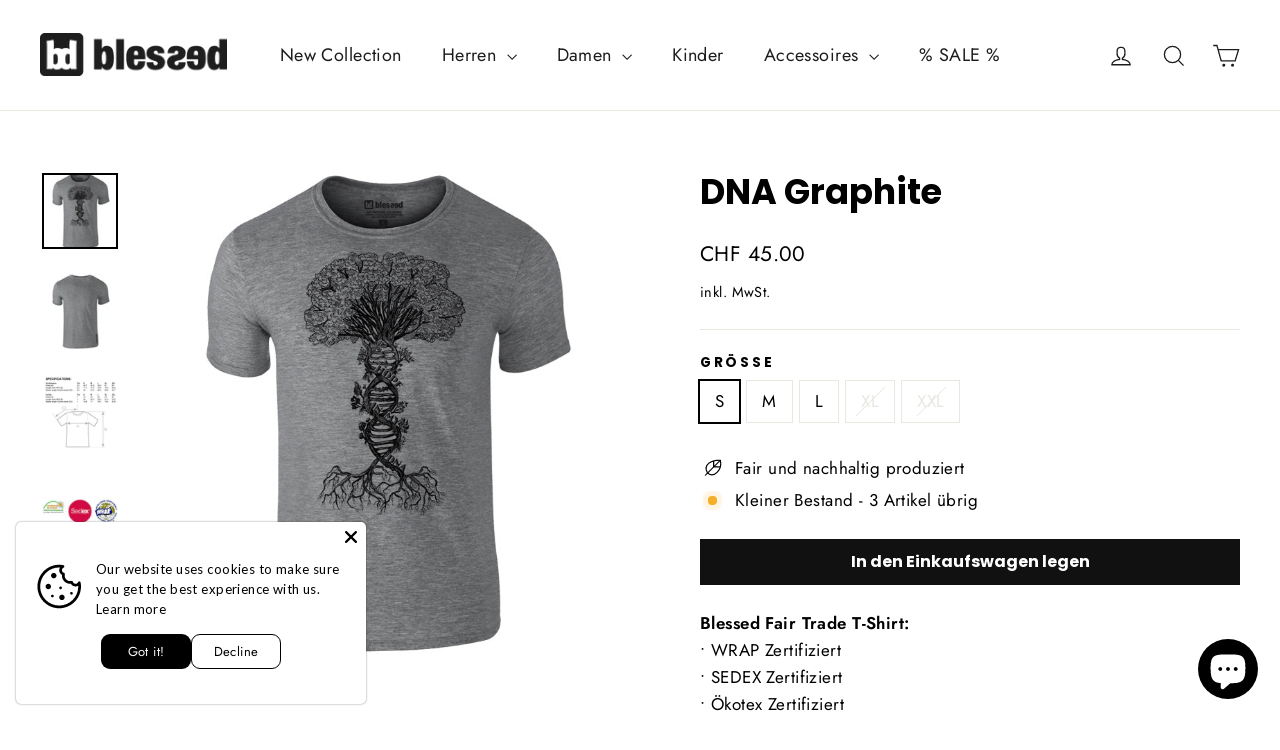

--- FILE ---
content_type: text/html; charset=utf-8
request_url: https://blessed.clothing/products/dna-graphite
body_size: 61023
content:
<!doctype html>
<html class="no-js" lang="de" dir="ltr">
<head>
  
  <meta name="p:domain_verify" content="30c2c7151ad9c84ed707bcb7753ca57a"/>
  
<!-- Google tag (gtag.js) -->
<script async src="https://www.googletagmanager.com/gtag/js?id=G-B89G22J10R"></script>
<script>
  window.dataLayer = window.dataLayer || [];
  function gtag(){dataLayer.push(arguments);}
  gtag('js', new Date());

  gtag('config', 'G-B89G22J10R');
</script>

  <meta name="google-site-verification" content="ZXoNQyiVcCi6hnXQnGqYVoVOsUKqAn_vGTzKP8zCdug" />
  <meta charset="utf-8">
  <meta http-equiv="X-UA-Compatible" content="IE=edge,chrome=1">
  <meta name="viewport" content="width=device-width,initial-scale=1">
  <meta name="theme-color" content="#111111">
  <link rel="canonical" href="https://blessed.clothing/products/dna-graphite">
  <link rel="preconnect" href="https://cdn.shopify.com" crossorigin>
  <link rel="preconnect" href="https://fonts.shopifycdn.com" crossorigin>
  <link rel="dns-prefetch" href="https://productreviews.shopifycdn.com">
  <link rel="dns-prefetch" href="https://ajax.googleapis.com">
  <link rel="dns-prefetch" href="https://maps.googleapis.com">
  <link rel="dns-prefetch" href="https://maps.gstatic.com"><link rel="shortcut icon" href="//blessed.clothing/cdn/shop/files/bd_32x32.gif?v=1660315726" type="image/png" /><title>Blessed • T-Shirt DNA Graphite
&ndash; blessed
</title>
<meta name="description" content="Herren T-Shirt der christlichen fair-trade Kleidermarke Blessed • WRAP Zertifiziert • SEDEX Zertifiziert • Ökotex Zertifiziert • 65% Polyester, 35% Baumwolle • Stoffqualität/Stoffdicke: 153 g/m² • Vorgeschrumpft • Schulter-zu-Schulter Nackenband • Rundhalsausschnittt • Doppelnaht an Halsausschnitt, Ärmeln und Bund • Schlauchware • Designed in Switzerland &amp; Mexico • Made in Bangladesch • Printed in Germany"><meta property="og:site_name" content="blessed">
  <meta property="og:url" content="https://blessed.clothing/products/dna-graphite">
  <meta property="og:title" content="DNA Graphite">
  <meta property="og:type" content="product">
  <meta property="og:description" content="Herren T-Shirt der christlichen fair-trade Kleidermarke Blessed • WRAP Zertifiziert • SEDEX Zertifiziert • Ökotex Zertifiziert • 65% Polyester, 35% Baumwolle • Stoffqualität/Stoffdicke: 153 g/m² • Vorgeschrumpft • Schulter-zu-Schulter Nackenband • Rundhalsausschnittt • Doppelnaht an Halsausschnitt, Ärmeln und Bund • Schlauchware • Designed in Switzerland &amp; Mexico • Made in Bangladesch • Printed in Germany"><meta property="og:image" content="http://blessed.clothing/cdn/shop/products/blessed-men-t-shirt-dna-graphite-front.jpg?v=1660508586">
    <meta property="og:image:secure_url" content="https://blessed.clothing/cdn/shop/products/blessed-men-t-shirt-dna-graphite-front.jpg?v=1660508586">
    <meta property="og:image:width" content="700">
    <meta property="og:image:height" content="700"><meta name="twitter:site" content="@blessedwear">
  <meta name="twitter:card" content="summary_large_image">
  <meta name="twitter:title" content="DNA Graphite">
  <meta name="twitter:description" content="Herren T-Shirt der christlichen fair-trade Kleidermarke Blessed • WRAP Zertifiziert • SEDEX Zertifiziert • Ökotex Zertifiziert • 65% Polyester, 35% Baumwolle • Stoffqualität/Stoffdicke: 153 g/m² • Vorgeschrumpft • Schulter-zu-Schulter Nackenband • Rundhalsausschnittt • Doppelnaht an Halsausschnitt, Ärmeln und Bund • Schlauchware • Designed in Switzerland &amp; Mexico • Made in Bangladesch • Printed in Germany">
<style data-shopify>@font-face {
  font-family: Poppins;
  font-weight: 700;
  font-style: normal;
  font-display: swap;
  src: url("//blessed.clothing/cdn/fonts/poppins/poppins_n7.56758dcf284489feb014a026f3727f2f20a54626.woff2") format("woff2"),
       url("//blessed.clothing/cdn/fonts/poppins/poppins_n7.f34f55d9b3d3205d2cd6f64955ff4b36f0cfd8da.woff") format("woff");
}

  @font-face {
  font-family: Jost;
  font-weight: 400;
  font-style: normal;
  font-display: swap;
  src: url("//blessed.clothing/cdn/fonts/jost/jost_n4.d47a1b6347ce4a4c9f437608011273009d91f2b7.woff2") format("woff2"),
       url("//blessed.clothing/cdn/fonts/jost/jost_n4.791c46290e672b3f85c3d1c651ef2efa3819eadd.woff") format("woff");
}


  @font-face {
  font-family: Jost;
  font-weight: 600;
  font-style: normal;
  font-display: swap;
  src: url("//blessed.clothing/cdn/fonts/jost/jost_n6.ec1178db7a7515114a2d84e3dd680832b7af8b99.woff2") format("woff2"),
       url("//blessed.clothing/cdn/fonts/jost/jost_n6.b1178bb6bdd3979fef38e103a3816f6980aeaff9.woff") format("woff");
}

  @font-face {
  font-family: Jost;
  font-weight: 400;
  font-style: italic;
  font-display: swap;
  src: url("//blessed.clothing/cdn/fonts/jost/jost_i4.b690098389649750ada222b9763d55796c5283a5.woff2") format("woff2"),
       url("//blessed.clothing/cdn/fonts/jost/jost_i4.fd766415a47e50b9e391ae7ec04e2ae25e7e28b0.woff") format("woff");
}

  @font-face {
  font-family: Jost;
  font-weight: 600;
  font-style: italic;
  font-display: swap;
  src: url("//blessed.clothing/cdn/fonts/jost/jost_i6.9af7e5f39e3a108c08f24047a4276332d9d7b85e.woff2") format("woff2"),
       url("//blessed.clothing/cdn/fonts/jost/jost_i6.2bf310262638f998ed206777ce0b9a3b98b6fe92.woff") format("woff");
}

</style><link href="//blessed.clothing/cdn/shop/t/22/assets/theme.css?v=141391547186067924671723202241" rel="stylesheet" type="text/css" media="all" />
<style data-shopify>:root {
    --typeHeaderPrimary: Poppins;
    --typeHeaderFallback: sans-serif;
    --typeHeaderSize: 35px;
    --typeHeaderWeight: 700;
    --typeHeaderLineHeight: 1.2;
    --typeHeaderSpacing: 0.0em;

    --typeBasePrimary:Jost;
    --typeBaseFallback:sans-serif;
    --typeBaseSize: 17px;
    --typeBaseWeight: 400;
    --typeBaseLineHeight: 1.6;
    --typeBaseSpacing: 0.025em;

    --iconWeight: 3px;
    --iconLinecaps: miter;
  }

  
.collection-hero__content:before,
  .hero__image-wrapper:before,
  .hero__media:before {
    background-image: linear-gradient(to bottom, rgba(0, 0, 0, 0.0) 0%, rgba(0, 0, 0, 0.0) 40%, rgba(0, 0, 0, 0.62) 100%);
  }

  .skrim__item-content .skrim__overlay:after {
    background-image: linear-gradient(to bottom, rgba(0, 0, 0, 0.0) 30%, rgba(0, 0, 0, 0.62) 100%);
  }

  .placeholder-content {
    background-image: linear-gradient(100deg, #ffffff 40%, #f7f7f7 63%, #ffffff 79%);
  }</style><script>
    document.documentElement.className = document.documentElement.className.replace('no-js', 'js');

    window.theme = window.theme || {};
    theme.routes = {
      home: "/",
      cart: "/cart.js",
      cartPage: "/cart",
      cartAdd: "/cart/add.js",
      cartChange: "/cart/change.js",
      search: "/search",
      predictiveSearch: "/search/suggest"
    };
    theme.strings = {
      soldOut: "Ausverkauft",
      unavailable: "Nicht verfügbar",
      inStockLabel: "Auf Lager",
      oneStockLabel: "Kleiner Bestand - [count] Artikel übrig",
      otherStockLabel: "Kleiner Bestand - [count] Artikel übrig",
      willNotShipUntil: "Wird nach dem [date] versendet",
      willBeInStockAfter: "Wird nach dem [date] auf Lager sein",
      waitingForStock: "Nachbestellt, bald verfügbar",
      cartSavings: "Du sparst [savings]",
      cartEmpty: "Dein Einkaufswagen ist im Moment leer.",
      cartTermsConfirmation: "Du musst den Verkaufsbedingungen zustimmen, um auszuchecken",
      searchCollections: "Kollektionen",
      searchPages: "Seiten",
      searchArticles: "Artikel",
      maxQuantity: "Du kannst nur haben [quantity] von [title] in Deinem Warenkorbt."
    };
    theme.settings = {
      cartType: "drawer",
      isCustomerTemplate: false,
      moneyFormat: "\u003cspan class=money\u003eCHF {{amount}}\u003c\/span\u003e",
      predictiveSearch: true,
      predictiveSearchType: null,
      quickView: true,
      themeName: 'Motion',
      themeVersion: "10.5.0"
    };
  </script>

  <script>window.performance && window.performance.mark && window.performance.mark('shopify.content_for_header.start');</script><meta name="google-site-verification" content="qGPVx1LBSLuTBaJBZytCzCjf4Ahw9hjcMvQ4gLanB8A">
<meta name="facebook-domain-verification" content="gp7i0jc2e3kfj50cyr996ekklgldqo">
<meta name="google-site-verification" content="ZXoNQyiVcCi6hnXQnGqYVoVOsUKqAn_vGTzKP8zCdug">
<meta id="shopify-digital-wallet" name="shopify-digital-wallet" content="/62522654910/digital_wallets/dialog">
<meta name="shopify-checkout-api-token" content="c08b255e98776e2b4342d79e123c69fa">
<meta id="in-context-paypal-metadata" data-shop-id="62522654910" data-venmo-supported="false" data-environment="production" data-locale="de_DE" data-paypal-v4="true" data-currency="CHF">
<link rel="alternate" hreflang="x-default" href="https://blessed.clothing/products/dna-graphite">
<link rel="alternate" hreflang="de" href="https://blessed.clothing/products/dna-graphite">
<link rel="alternate" hreflang="en" href="https://blessed.clothing/en/products/dna-graphite">
<link rel="alternate" hreflang="fr" href="https://blessed.clothing/fr/products/dna-graphite">
<link rel="alternate" hreflang="de-DE" href="https://de.blessed.clothing/products/dna-graphite">
<link rel="alternate" hreflang="fr-DE" href="https://de.blessed.clothing/fr/products/dna-graphite">
<link rel="alternate" hreflang="en-DE" href="https://de.blessed.clothing/en/products/dna-graphite">
<link rel="alternate" hreflang="en-AE" href="https://blessed.international/products/dna-graphite">
<link rel="alternate" hreflang="de-AE" href="https://blessed.international/de/products/dna-graphite">
<link rel="alternate" hreflang="fr-AE" href="https://blessed.international/fr/products/dna-graphite">
<link rel="alternate" hreflang="en-AT" href="https://blessed.international/products/dna-graphite">
<link rel="alternate" hreflang="de-AT" href="https://blessed.international/de/products/dna-graphite">
<link rel="alternate" hreflang="fr-AT" href="https://blessed.international/fr/products/dna-graphite">
<link rel="alternate" hreflang="en-AU" href="https://blessed.international/products/dna-graphite">
<link rel="alternate" hreflang="de-AU" href="https://blessed.international/de/products/dna-graphite">
<link rel="alternate" hreflang="fr-AU" href="https://blessed.international/fr/products/dna-graphite">
<link rel="alternate" hreflang="en-BE" href="https://blessed.international/products/dna-graphite">
<link rel="alternate" hreflang="de-BE" href="https://blessed.international/de/products/dna-graphite">
<link rel="alternate" hreflang="fr-BE" href="https://blessed.international/fr/products/dna-graphite">
<link rel="alternate" hreflang="en-CA" href="https://blessed.international/products/dna-graphite">
<link rel="alternate" hreflang="de-CA" href="https://blessed.international/de/products/dna-graphite">
<link rel="alternate" hreflang="fr-CA" href="https://blessed.international/fr/products/dna-graphite">
<link rel="alternate" hreflang="en-CZ" href="https://blessed.international/products/dna-graphite">
<link rel="alternate" hreflang="de-CZ" href="https://blessed.international/de/products/dna-graphite">
<link rel="alternate" hreflang="fr-CZ" href="https://blessed.international/fr/products/dna-graphite">
<link rel="alternate" hreflang="en-DK" href="https://blessed.international/products/dna-graphite">
<link rel="alternate" hreflang="de-DK" href="https://blessed.international/de/products/dna-graphite">
<link rel="alternate" hreflang="fr-DK" href="https://blessed.international/fr/products/dna-graphite">
<link rel="alternate" hreflang="en-ES" href="https://blessed.international/products/dna-graphite">
<link rel="alternate" hreflang="de-ES" href="https://blessed.international/de/products/dna-graphite">
<link rel="alternate" hreflang="fr-ES" href="https://blessed.international/fr/products/dna-graphite">
<link rel="alternate" hreflang="en-FI" href="https://blessed.international/products/dna-graphite">
<link rel="alternate" hreflang="de-FI" href="https://blessed.international/de/products/dna-graphite">
<link rel="alternate" hreflang="fr-FI" href="https://blessed.international/fr/products/dna-graphite">
<link rel="alternate" hreflang="en-FR" href="https://blessed.international/products/dna-graphite">
<link rel="alternate" hreflang="de-FR" href="https://blessed.international/de/products/dna-graphite">
<link rel="alternate" hreflang="fr-FR" href="https://blessed.international/fr/products/dna-graphite">
<link rel="alternate" hreflang="en-GB" href="https://blessed.international/products/dna-graphite">
<link rel="alternate" hreflang="de-GB" href="https://blessed.international/de/products/dna-graphite">
<link rel="alternate" hreflang="fr-GB" href="https://blessed.international/fr/products/dna-graphite">
<link rel="alternate" hreflang="en-HK" href="https://blessed.international/products/dna-graphite">
<link rel="alternate" hreflang="de-HK" href="https://blessed.international/de/products/dna-graphite">
<link rel="alternate" hreflang="fr-HK" href="https://blessed.international/fr/products/dna-graphite">
<link rel="alternate" hreflang="en-IE" href="https://blessed.international/products/dna-graphite">
<link rel="alternate" hreflang="de-IE" href="https://blessed.international/de/products/dna-graphite">
<link rel="alternate" hreflang="fr-IE" href="https://blessed.international/fr/products/dna-graphite">
<link rel="alternate" hreflang="en-IL" href="https://blessed.international/products/dna-graphite">
<link rel="alternate" hreflang="de-IL" href="https://blessed.international/de/products/dna-graphite">
<link rel="alternate" hreflang="fr-IL" href="https://blessed.international/fr/products/dna-graphite">
<link rel="alternate" hreflang="en-IT" href="https://blessed.international/products/dna-graphite">
<link rel="alternate" hreflang="de-IT" href="https://blessed.international/de/products/dna-graphite">
<link rel="alternate" hreflang="fr-IT" href="https://blessed.international/fr/products/dna-graphite">
<link rel="alternate" hreflang="en-JP" href="https://blessed.international/products/dna-graphite">
<link rel="alternate" hreflang="de-JP" href="https://blessed.international/de/products/dna-graphite">
<link rel="alternate" hreflang="fr-JP" href="https://blessed.international/fr/products/dna-graphite">
<link rel="alternate" hreflang="en-KR" href="https://blessed.international/products/dna-graphite">
<link rel="alternate" hreflang="de-KR" href="https://blessed.international/de/products/dna-graphite">
<link rel="alternate" hreflang="fr-KR" href="https://blessed.international/fr/products/dna-graphite">
<link rel="alternate" hreflang="en-MY" href="https://blessed.international/products/dna-graphite">
<link rel="alternate" hreflang="de-MY" href="https://blessed.international/de/products/dna-graphite">
<link rel="alternate" hreflang="fr-MY" href="https://blessed.international/fr/products/dna-graphite">
<link rel="alternate" hreflang="en-NL" href="https://blessed.international/products/dna-graphite">
<link rel="alternate" hreflang="de-NL" href="https://blessed.international/de/products/dna-graphite">
<link rel="alternate" hreflang="fr-NL" href="https://blessed.international/fr/products/dna-graphite">
<link rel="alternate" hreflang="en-NO" href="https://blessed.international/products/dna-graphite">
<link rel="alternate" hreflang="de-NO" href="https://blessed.international/de/products/dna-graphite">
<link rel="alternate" hreflang="fr-NO" href="https://blessed.international/fr/products/dna-graphite">
<link rel="alternate" hreflang="en-NZ" href="https://blessed.international/products/dna-graphite">
<link rel="alternate" hreflang="de-NZ" href="https://blessed.international/de/products/dna-graphite">
<link rel="alternate" hreflang="fr-NZ" href="https://blessed.international/fr/products/dna-graphite">
<link rel="alternate" hreflang="en-PL" href="https://blessed.international/products/dna-graphite">
<link rel="alternate" hreflang="de-PL" href="https://blessed.international/de/products/dna-graphite">
<link rel="alternate" hreflang="fr-PL" href="https://blessed.international/fr/products/dna-graphite">
<link rel="alternate" hreflang="en-PT" href="https://blessed.international/products/dna-graphite">
<link rel="alternate" hreflang="de-PT" href="https://blessed.international/de/products/dna-graphite">
<link rel="alternate" hreflang="fr-PT" href="https://blessed.international/fr/products/dna-graphite">
<link rel="alternate" hreflang="en-SE" href="https://blessed.international/products/dna-graphite">
<link rel="alternate" hreflang="de-SE" href="https://blessed.international/de/products/dna-graphite">
<link rel="alternate" hreflang="fr-SE" href="https://blessed.international/fr/products/dna-graphite">
<link rel="alternate" hreflang="en-SG" href="https://blessed.international/products/dna-graphite">
<link rel="alternate" hreflang="de-SG" href="https://blessed.international/de/products/dna-graphite">
<link rel="alternate" hreflang="fr-SG" href="https://blessed.international/fr/products/dna-graphite">
<link rel="alternate" hreflang="en-US" href="https://blessed.international/products/dna-graphite">
<link rel="alternate" hreflang="de-US" href="https://blessed.international/de/products/dna-graphite">
<link rel="alternate" hreflang="fr-US" href="https://blessed.international/fr/products/dna-graphite">
<link rel="alternate" hreflang="en-AL" href="https://blessed.international/products/dna-graphite">
<link rel="alternate" hreflang="de-AL" href="https://blessed.international/de/products/dna-graphite">
<link rel="alternate" hreflang="fr-AL" href="https://blessed.international/fr/products/dna-graphite">
<link rel="alternate" hreflang="en-AD" href="https://blessed.international/products/dna-graphite">
<link rel="alternate" hreflang="de-AD" href="https://blessed.international/de/products/dna-graphite">
<link rel="alternate" hreflang="fr-AD" href="https://blessed.international/fr/products/dna-graphite">
<link rel="alternate" hreflang="en-BA" href="https://blessed.international/products/dna-graphite">
<link rel="alternate" hreflang="de-BA" href="https://blessed.international/de/products/dna-graphite">
<link rel="alternate" hreflang="fr-BA" href="https://blessed.international/fr/products/dna-graphite">
<link rel="alternate" hreflang="en-BG" href="https://blessed.international/products/dna-graphite">
<link rel="alternate" hreflang="de-BG" href="https://blessed.international/de/products/dna-graphite">
<link rel="alternate" hreflang="fr-BG" href="https://blessed.international/fr/products/dna-graphite">
<link rel="alternate" hreflang="en-HR" href="https://blessed.international/products/dna-graphite">
<link rel="alternate" hreflang="de-HR" href="https://blessed.international/de/products/dna-graphite">
<link rel="alternate" hreflang="fr-HR" href="https://blessed.international/fr/products/dna-graphite">
<link rel="alternate" hreflang="en-CY" href="https://blessed.international/products/dna-graphite">
<link rel="alternate" hreflang="de-CY" href="https://blessed.international/de/products/dna-graphite">
<link rel="alternate" hreflang="fr-CY" href="https://blessed.international/fr/products/dna-graphite">
<link rel="alternate" hreflang="en-EE" href="https://blessed.international/products/dna-graphite">
<link rel="alternate" hreflang="de-EE" href="https://blessed.international/de/products/dna-graphite">
<link rel="alternate" hreflang="fr-EE" href="https://blessed.international/fr/products/dna-graphite">
<link rel="alternate" hreflang="en-GR" href="https://blessed.international/products/dna-graphite">
<link rel="alternate" hreflang="de-GR" href="https://blessed.international/de/products/dna-graphite">
<link rel="alternate" hreflang="fr-GR" href="https://blessed.international/fr/products/dna-graphite">
<link rel="alternate" hreflang="en-VA" href="https://blessed.international/products/dna-graphite">
<link rel="alternate" hreflang="de-VA" href="https://blessed.international/de/products/dna-graphite">
<link rel="alternate" hreflang="fr-VA" href="https://blessed.international/fr/products/dna-graphite">
<link rel="alternate" hreflang="en-HU" href="https://blessed.international/products/dna-graphite">
<link rel="alternate" hreflang="de-HU" href="https://blessed.international/de/products/dna-graphite">
<link rel="alternate" hreflang="fr-HU" href="https://blessed.international/fr/products/dna-graphite">
<link rel="alternate" hreflang="en-IS" href="https://blessed.international/products/dna-graphite">
<link rel="alternate" hreflang="de-IS" href="https://blessed.international/de/products/dna-graphite">
<link rel="alternate" hreflang="fr-IS" href="https://blessed.international/fr/products/dna-graphite">
<link rel="alternate" hreflang="en-LV" href="https://blessed.international/products/dna-graphite">
<link rel="alternate" hreflang="de-LV" href="https://blessed.international/de/products/dna-graphite">
<link rel="alternate" hreflang="fr-LV" href="https://blessed.international/fr/products/dna-graphite">
<link rel="alternate" hreflang="en-LT" href="https://blessed.international/products/dna-graphite">
<link rel="alternate" hreflang="de-LT" href="https://blessed.international/de/products/dna-graphite">
<link rel="alternate" hreflang="fr-LT" href="https://blessed.international/fr/products/dna-graphite">
<link rel="alternate" hreflang="en-LU" href="https://blessed.international/products/dna-graphite">
<link rel="alternate" hreflang="de-LU" href="https://blessed.international/de/products/dna-graphite">
<link rel="alternate" hreflang="fr-LU" href="https://blessed.international/fr/products/dna-graphite">
<link rel="alternate" hreflang="en-MT" href="https://blessed.international/products/dna-graphite">
<link rel="alternate" hreflang="de-MT" href="https://blessed.international/de/products/dna-graphite">
<link rel="alternate" hreflang="fr-MT" href="https://blessed.international/fr/products/dna-graphite">
<link rel="alternate" hreflang="en-MD" href="https://blessed.international/products/dna-graphite">
<link rel="alternate" hreflang="de-MD" href="https://blessed.international/de/products/dna-graphite">
<link rel="alternate" hreflang="fr-MD" href="https://blessed.international/fr/products/dna-graphite">
<link rel="alternate" hreflang="en-MC" href="https://blessed.international/products/dna-graphite">
<link rel="alternate" hreflang="de-MC" href="https://blessed.international/de/products/dna-graphite">
<link rel="alternate" hreflang="fr-MC" href="https://blessed.international/fr/products/dna-graphite">
<link rel="alternate" hreflang="en-ME" href="https://blessed.international/products/dna-graphite">
<link rel="alternate" hreflang="de-ME" href="https://blessed.international/de/products/dna-graphite">
<link rel="alternate" hreflang="fr-ME" href="https://blessed.international/fr/products/dna-graphite">
<link rel="alternate" hreflang="en-MK" href="https://blessed.international/products/dna-graphite">
<link rel="alternate" hreflang="de-MK" href="https://blessed.international/de/products/dna-graphite">
<link rel="alternate" hreflang="fr-MK" href="https://blessed.international/fr/products/dna-graphite">
<link rel="alternate" hreflang="en-RO" href="https://blessed.international/products/dna-graphite">
<link rel="alternate" hreflang="de-RO" href="https://blessed.international/de/products/dna-graphite">
<link rel="alternate" hreflang="fr-RO" href="https://blessed.international/fr/products/dna-graphite">
<link rel="alternate" hreflang="en-SM" href="https://blessed.international/products/dna-graphite">
<link rel="alternate" hreflang="de-SM" href="https://blessed.international/de/products/dna-graphite">
<link rel="alternate" hreflang="fr-SM" href="https://blessed.international/fr/products/dna-graphite">
<link rel="alternate" hreflang="en-RS" href="https://blessed.international/products/dna-graphite">
<link rel="alternate" hreflang="de-RS" href="https://blessed.international/de/products/dna-graphite">
<link rel="alternate" hreflang="fr-RS" href="https://blessed.international/fr/products/dna-graphite">
<link rel="alternate" hreflang="en-SK" href="https://blessed.international/products/dna-graphite">
<link rel="alternate" hreflang="de-SK" href="https://blessed.international/de/products/dna-graphite">
<link rel="alternate" hreflang="fr-SK" href="https://blessed.international/fr/products/dna-graphite">
<link rel="alternate" hreflang="en-SI" href="https://blessed.international/products/dna-graphite">
<link rel="alternate" hreflang="de-SI" href="https://blessed.international/de/products/dna-graphite">
<link rel="alternate" hreflang="fr-SI" href="https://blessed.international/fr/products/dna-graphite">
<link rel="alternate" hreflang="en-UA" href="https://blessed.international/products/dna-graphite">
<link rel="alternate" hreflang="de-UA" href="https://blessed.international/de/products/dna-graphite">
<link rel="alternate" hreflang="fr-UA" href="https://blessed.international/fr/products/dna-graphite">
<link rel="alternate" hreflang="en-AX" href="https://blessed.international/products/dna-graphite">
<link rel="alternate" hreflang="de-AX" href="https://blessed.international/de/products/dna-graphite">
<link rel="alternate" hreflang="fr-AX" href="https://blessed.international/fr/products/dna-graphite">
<link rel="alternate" hreflang="en-BY" href="https://blessed.international/products/dna-graphite">
<link rel="alternate" hreflang="de-BY" href="https://blessed.international/de/products/dna-graphite">
<link rel="alternate" hreflang="fr-BY" href="https://blessed.international/fr/products/dna-graphite">
<link rel="alternate" hreflang="en-FO" href="https://blessed.international/products/dna-graphite">
<link rel="alternate" hreflang="de-FO" href="https://blessed.international/de/products/dna-graphite">
<link rel="alternate" hreflang="fr-FO" href="https://blessed.international/fr/products/dna-graphite">
<link rel="alternate" hreflang="en-GI" href="https://blessed.international/products/dna-graphite">
<link rel="alternate" hreflang="de-GI" href="https://blessed.international/de/products/dna-graphite">
<link rel="alternate" hreflang="fr-GI" href="https://blessed.international/fr/products/dna-graphite">
<link rel="alternate" hreflang="en-GL" href="https://blessed.international/products/dna-graphite">
<link rel="alternate" hreflang="de-GL" href="https://blessed.international/de/products/dna-graphite">
<link rel="alternate" hreflang="fr-GL" href="https://blessed.international/fr/products/dna-graphite">
<link rel="alternate" hreflang="en-GG" href="https://blessed.international/products/dna-graphite">
<link rel="alternate" hreflang="de-GG" href="https://blessed.international/de/products/dna-graphite">
<link rel="alternate" hreflang="fr-GG" href="https://blessed.international/fr/products/dna-graphite">
<link rel="alternate" hreflang="en-IM" href="https://blessed.international/products/dna-graphite">
<link rel="alternate" hreflang="de-IM" href="https://blessed.international/de/products/dna-graphite">
<link rel="alternate" hreflang="fr-IM" href="https://blessed.international/fr/products/dna-graphite">
<link rel="alternate" hreflang="en-JE" href="https://blessed.international/products/dna-graphite">
<link rel="alternate" hreflang="de-JE" href="https://blessed.international/de/products/dna-graphite">
<link rel="alternate" hreflang="fr-JE" href="https://blessed.international/fr/products/dna-graphite">
<link rel="alternate" hreflang="en-XK" href="https://blessed.international/products/dna-graphite">
<link rel="alternate" hreflang="de-XK" href="https://blessed.international/de/products/dna-graphite">
<link rel="alternate" hreflang="fr-XK" href="https://blessed.international/fr/products/dna-graphite">
<link rel="alternate" hreflang="en-SJ" href="https://blessed.international/products/dna-graphite">
<link rel="alternate" hreflang="de-SJ" href="https://blessed.international/de/products/dna-graphite">
<link rel="alternate" hreflang="fr-SJ" href="https://blessed.international/fr/products/dna-graphite">
<link rel="alternate" hreflang="en-TR" href="https://blessed.international/products/dna-graphite">
<link rel="alternate" hreflang="de-TR" href="https://blessed.international/de/products/dna-graphite">
<link rel="alternate" hreflang="fr-TR" href="https://blessed.international/fr/products/dna-graphite">
<link rel="alternate" hreflang="en-LI" href="https://blessed.international/products/dna-graphite">
<link rel="alternate" hreflang="de-LI" href="https://blessed.international/de/products/dna-graphite">
<link rel="alternate" hreflang="fr-LI" href="https://blessed.international/fr/products/dna-graphite">
<link rel="alternate" hreflang="en-BR" href="https://blessed.international/products/dna-graphite">
<link rel="alternate" hreflang="de-BR" href="https://blessed.international/de/products/dna-graphite">
<link rel="alternate" hreflang="fr-BR" href="https://blessed.international/fr/products/dna-graphite">
<link rel="alternate" hreflang="en-GE" href="https://blessed.international/products/dna-graphite">
<link rel="alternate" hreflang="de-GE" href="https://blessed.international/de/products/dna-graphite">
<link rel="alternate" hreflang="fr-GE" href="https://blessed.international/fr/products/dna-graphite">
<link rel="alternate" hreflang="en-AF" href="https://blessed.international/products/dna-graphite">
<link rel="alternate" hreflang="de-AF" href="https://blessed.international/de/products/dna-graphite">
<link rel="alternate" hreflang="fr-AF" href="https://blessed.international/fr/products/dna-graphite">
<link rel="alternate" hreflang="en-AM" href="https://blessed.international/products/dna-graphite">
<link rel="alternate" hreflang="de-AM" href="https://blessed.international/de/products/dna-graphite">
<link rel="alternate" hreflang="fr-AM" href="https://blessed.international/fr/products/dna-graphite">
<link rel="alternate" hreflang="en-AZ" href="https://blessed.international/products/dna-graphite">
<link rel="alternate" hreflang="de-AZ" href="https://blessed.international/de/products/dna-graphite">
<link rel="alternate" hreflang="fr-AZ" href="https://blessed.international/fr/products/dna-graphite">
<link rel="alternate" hreflang="en-BH" href="https://blessed.international/products/dna-graphite">
<link rel="alternate" hreflang="de-BH" href="https://blessed.international/de/products/dna-graphite">
<link rel="alternate" hreflang="fr-BH" href="https://blessed.international/fr/products/dna-graphite">
<link rel="alternate" hreflang="en-BD" href="https://blessed.international/products/dna-graphite">
<link rel="alternate" hreflang="de-BD" href="https://blessed.international/de/products/dna-graphite">
<link rel="alternate" hreflang="fr-BD" href="https://blessed.international/fr/products/dna-graphite">
<link rel="alternate" hreflang="en-BT" href="https://blessed.international/products/dna-graphite">
<link rel="alternate" hreflang="de-BT" href="https://blessed.international/de/products/dna-graphite">
<link rel="alternate" hreflang="fr-BT" href="https://blessed.international/fr/products/dna-graphite">
<link rel="alternate" hreflang="en-BN" href="https://blessed.international/products/dna-graphite">
<link rel="alternate" hreflang="de-BN" href="https://blessed.international/de/products/dna-graphite">
<link rel="alternate" hreflang="fr-BN" href="https://blessed.international/fr/products/dna-graphite">
<link rel="alternate" hreflang="en-CN" href="https://blessed.international/products/dna-graphite">
<link rel="alternate" hreflang="de-CN" href="https://blessed.international/de/products/dna-graphite">
<link rel="alternate" hreflang="fr-CN" href="https://blessed.international/fr/products/dna-graphite">
<link rel="alternate" hreflang="en-IN" href="https://blessed.international/products/dna-graphite">
<link rel="alternate" hreflang="de-IN" href="https://blessed.international/de/products/dna-graphite">
<link rel="alternate" hreflang="fr-IN" href="https://blessed.international/fr/products/dna-graphite">
<link rel="alternate" hreflang="en-ID" href="https://blessed.international/products/dna-graphite">
<link rel="alternate" hreflang="de-ID" href="https://blessed.international/de/products/dna-graphite">
<link rel="alternate" hreflang="fr-ID" href="https://blessed.international/fr/products/dna-graphite">
<link rel="alternate" hreflang="en-IQ" href="https://blessed.international/products/dna-graphite">
<link rel="alternate" hreflang="de-IQ" href="https://blessed.international/de/products/dna-graphite">
<link rel="alternate" hreflang="fr-IQ" href="https://blessed.international/fr/products/dna-graphite">
<link rel="alternate" hreflang="en-YE" href="https://blessed.international/products/dna-graphite">
<link rel="alternate" hreflang="de-YE" href="https://blessed.international/de/products/dna-graphite">
<link rel="alternate" hreflang="fr-YE" href="https://blessed.international/fr/products/dna-graphite">
<link rel="alternate" hreflang="en-JO" href="https://blessed.international/products/dna-graphite">
<link rel="alternate" hreflang="de-JO" href="https://blessed.international/de/products/dna-graphite">
<link rel="alternate" hreflang="fr-JO" href="https://blessed.international/fr/products/dna-graphite">
<link rel="alternate" hreflang="en-KH" href="https://blessed.international/products/dna-graphite">
<link rel="alternate" hreflang="de-KH" href="https://blessed.international/de/products/dna-graphite">
<link rel="alternate" hreflang="fr-KH" href="https://blessed.international/fr/products/dna-graphite">
<link rel="alternate" hreflang="en-KZ" href="https://blessed.international/products/dna-graphite">
<link rel="alternate" hreflang="de-KZ" href="https://blessed.international/de/products/dna-graphite">
<link rel="alternate" hreflang="fr-KZ" href="https://blessed.international/fr/products/dna-graphite">
<link rel="alternate" hreflang="en-QA" href="https://blessed.international/products/dna-graphite">
<link rel="alternate" hreflang="de-QA" href="https://blessed.international/de/products/dna-graphite">
<link rel="alternate" hreflang="fr-QA" href="https://blessed.international/fr/products/dna-graphite">
<link rel="alternate" hreflang="en-KG" href="https://blessed.international/products/dna-graphite">
<link rel="alternate" hreflang="de-KG" href="https://blessed.international/de/products/dna-graphite">
<link rel="alternate" hreflang="fr-KG" href="https://blessed.international/fr/products/dna-graphite">
<link rel="alternate" hreflang="en-KW" href="https://blessed.international/products/dna-graphite">
<link rel="alternate" hreflang="de-KW" href="https://blessed.international/de/products/dna-graphite">
<link rel="alternate" hreflang="fr-KW" href="https://blessed.international/fr/products/dna-graphite">
<link rel="alternate" hreflang="en-LA" href="https://blessed.international/products/dna-graphite">
<link rel="alternate" hreflang="de-LA" href="https://blessed.international/de/products/dna-graphite">
<link rel="alternate" hreflang="fr-LA" href="https://blessed.international/fr/products/dna-graphite">
<link rel="alternate" hreflang="en-LB" href="https://blessed.international/products/dna-graphite">
<link rel="alternate" hreflang="de-LB" href="https://blessed.international/de/products/dna-graphite">
<link rel="alternate" hreflang="fr-LB" href="https://blessed.international/fr/products/dna-graphite">
<link rel="alternate" hreflang="en-MO" href="https://blessed.international/products/dna-graphite">
<link rel="alternate" hreflang="de-MO" href="https://blessed.international/de/products/dna-graphite">
<link rel="alternate" hreflang="fr-MO" href="https://blessed.international/fr/products/dna-graphite">
<link rel="alternate" hreflang="en-MV" href="https://blessed.international/products/dna-graphite">
<link rel="alternate" hreflang="de-MV" href="https://blessed.international/de/products/dna-graphite">
<link rel="alternate" hreflang="fr-MV" href="https://blessed.international/fr/products/dna-graphite">
<link rel="alternate" hreflang="en-MN" href="https://blessed.international/products/dna-graphite">
<link rel="alternate" hreflang="de-MN" href="https://blessed.international/de/products/dna-graphite">
<link rel="alternate" hreflang="fr-MN" href="https://blessed.international/fr/products/dna-graphite">
<link rel="alternate" hreflang="en-MM" href="https://blessed.international/products/dna-graphite">
<link rel="alternate" hreflang="de-MM" href="https://blessed.international/de/products/dna-graphite">
<link rel="alternate" hreflang="fr-MM" href="https://blessed.international/fr/products/dna-graphite">
<link rel="alternate" hreflang="en-NP" href="https://blessed.international/products/dna-graphite">
<link rel="alternate" hreflang="de-NP" href="https://blessed.international/de/products/dna-graphite">
<link rel="alternate" hreflang="fr-NP" href="https://blessed.international/fr/products/dna-graphite">
<link rel="alternate" hreflang="en-OM" href="https://blessed.international/products/dna-graphite">
<link rel="alternate" hreflang="de-OM" href="https://blessed.international/de/products/dna-graphite">
<link rel="alternate" hreflang="fr-OM" href="https://blessed.international/fr/products/dna-graphite">
<link rel="alternate" hreflang="en-PK" href="https://blessed.international/products/dna-graphite">
<link rel="alternate" hreflang="de-PK" href="https://blessed.international/de/products/dna-graphite">
<link rel="alternate" hreflang="fr-PK" href="https://blessed.international/fr/products/dna-graphite">
<link rel="alternate" hreflang="en-PS" href="https://blessed.international/products/dna-graphite">
<link rel="alternate" hreflang="de-PS" href="https://blessed.international/de/products/dna-graphite">
<link rel="alternate" hreflang="fr-PS" href="https://blessed.international/fr/products/dna-graphite">
<link rel="alternate" hreflang="en-PH" href="https://blessed.international/products/dna-graphite">
<link rel="alternate" hreflang="de-PH" href="https://blessed.international/de/products/dna-graphite">
<link rel="alternate" hreflang="fr-PH" href="https://blessed.international/fr/products/dna-graphite">
<link rel="alternate" hreflang="en-SA" href="https://blessed.international/products/dna-graphite">
<link rel="alternate" hreflang="de-SA" href="https://blessed.international/de/products/dna-graphite">
<link rel="alternate" hreflang="fr-SA" href="https://blessed.international/fr/products/dna-graphite">
<link rel="alternate" hreflang="en-LK" href="https://blessed.international/products/dna-graphite">
<link rel="alternate" hreflang="de-LK" href="https://blessed.international/de/products/dna-graphite">
<link rel="alternate" hreflang="fr-LK" href="https://blessed.international/fr/products/dna-graphite">
<link rel="alternate" hreflang="en-TJ" href="https://blessed.international/products/dna-graphite">
<link rel="alternate" hreflang="de-TJ" href="https://blessed.international/de/products/dna-graphite">
<link rel="alternate" hreflang="fr-TJ" href="https://blessed.international/fr/products/dna-graphite">
<link rel="alternate" hreflang="en-TW" href="https://blessed.international/products/dna-graphite">
<link rel="alternate" hreflang="de-TW" href="https://blessed.international/de/products/dna-graphite">
<link rel="alternate" hreflang="fr-TW" href="https://blessed.international/fr/products/dna-graphite">
<link rel="alternate" hreflang="en-TH" href="https://blessed.international/products/dna-graphite">
<link rel="alternate" hreflang="de-TH" href="https://blessed.international/de/products/dna-graphite">
<link rel="alternate" hreflang="fr-TH" href="https://blessed.international/fr/products/dna-graphite">
<link rel="alternate" hreflang="en-TL" href="https://blessed.international/products/dna-graphite">
<link rel="alternate" hreflang="de-TL" href="https://blessed.international/de/products/dna-graphite">
<link rel="alternate" hreflang="fr-TL" href="https://blessed.international/fr/products/dna-graphite">
<link rel="alternate" hreflang="en-TM" href="https://blessed.international/products/dna-graphite">
<link rel="alternate" hreflang="de-TM" href="https://blessed.international/de/products/dna-graphite">
<link rel="alternate" hreflang="fr-TM" href="https://blessed.international/fr/products/dna-graphite">
<link rel="alternate" hreflang="en-UZ" href="https://blessed.international/products/dna-graphite">
<link rel="alternate" hreflang="de-UZ" href="https://blessed.international/de/products/dna-graphite">
<link rel="alternate" hreflang="fr-UZ" href="https://blessed.international/fr/products/dna-graphite">
<link rel="alternate" hreflang="en-VN" href="https://blessed.international/products/dna-graphite">
<link rel="alternate" hreflang="de-VN" href="https://blessed.international/de/products/dna-graphite">
<link rel="alternate" hreflang="fr-VN" href="https://blessed.international/fr/products/dna-graphite">
<link rel="alternate" hreflang="en-EG" href="https://blessed.international/products/dna-graphite">
<link rel="alternate" hreflang="de-EG" href="https://blessed.international/de/products/dna-graphite">
<link rel="alternate" hreflang="fr-EG" href="https://blessed.international/fr/products/dna-graphite">
<link rel="alternate" hreflang="en-DZ" href="https://blessed.international/products/dna-graphite">
<link rel="alternate" hreflang="de-DZ" href="https://blessed.international/de/products/dna-graphite">
<link rel="alternate" hreflang="fr-DZ" href="https://blessed.international/fr/products/dna-graphite">
<link rel="alternate" hreflang="en-AO" href="https://blessed.international/products/dna-graphite">
<link rel="alternate" hreflang="de-AO" href="https://blessed.international/de/products/dna-graphite">
<link rel="alternate" hreflang="fr-AO" href="https://blessed.international/fr/products/dna-graphite">
<link rel="alternate" hreflang="en-GQ" href="https://blessed.international/products/dna-graphite">
<link rel="alternate" hreflang="de-GQ" href="https://blessed.international/de/products/dna-graphite">
<link rel="alternate" hreflang="fr-GQ" href="https://blessed.international/fr/products/dna-graphite">
<link rel="alternate" hreflang="en-AC" href="https://blessed.international/products/dna-graphite">
<link rel="alternate" hreflang="de-AC" href="https://blessed.international/de/products/dna-graphite">
<link rel="alternate" hreflang="fr-AC" href="https://blessed.international/fr/products/dna-graphite">
<link rel="alternate" hreflang="en-ET" href="https://blessed.international/products/dna-graphite">
<link rel="alternate" hreflang="de-ET" href="https://blessed.international/de/products/dna-graphite">
<link rel="alternate" hreflang="fr-ET" href="https://blessed.international/fr/products/dna-graphite">
<link rel="alternate" hreflang="en-BJ" href="https://blessed.international/products/dna-graphite">
<link rel="alternate" hreflang="de-BJ" href="https://blessed.international/de/products/dna-graphite">
<link rel="alternate" hreflang="fr-BJ" href="https://blessed.international/fr/products/dna-graphite">
<link rel="alternate" hreflang="en-BW" href="https://blessed.international/products/dna-graphite">
<link rel="alternate" hreflang="de-BW" href="https://blessed.international/de/products/dna-graphite">
<link rel="alternate" hreflang="fr-BW" href="https://blessed.international/fr/products/dna-graphite">
<link rel="alternate" hreflang="en-IO" href="https://blessed.international/products/dna-graphite">
<link rel="alternate" hreflang="de-IO" href="https://blessed.international/de/products/dna-graphite">
<link rel="alternate" hreflang="fr-IO" href="https://blessed.international/fr/products/dna-graphite">
<link rel="alternate" hreflang="en-BF" href="https://blessed.international/products/dna-graphite">
<link rel="alternate" hreflang="de-BF" href="https://blessed.international/de/products/dna-graphite">
<link rel="alternate" hreflang="fr-BF" href="https://blessed.international/fr/products/dna-graphite">
<link rel="alternate" hreflang="en-BI" href="https://blessed.international/products/dna-graphite">
<link rel="alternate" hreflang="de-BI" href="https://blessed.international/de/products/dna-graphite">
<link rel="alternate" hreflang="fr-BI" href="https://blessed.international/fr/products/dna-graphite">
<link rel="alternate" hreflang="en-CI" href="https://blessed.international/products/dna-graphite">
<link rel="alternate" hreflang="de-CI" href="https://blessed.international/de/products/dna-graphite">
<link rel="alternate" hreflang="fr-CI" href="https://blessed.international/fr/products/dna-graphite">
<link rel="alternate" hreflang="en-DJ" href="https://blessed.international/products/dna-graphite">
<link rel="alternate" hreflang="de-DJ" href="https://blessed.international/de/products/dna-graphite">
<link rel="alternate" hreflang="fr-DJ" href="https://blessed.international/fr/products/dna-graphite">
<link rel="alternate" hreflang="en-ER" href="https://blessed.international/products/dna-graphite">
<link rel="alternate" hreflang="de-ER" href="https://blessed.international/de/products/dna-graphite">
<link rel="alternate" hreflang="fr-ER" href="https://blessed.international/fr/products/dna-graphite">
<link rel="alternate" hreflang="en-SZ" href="https://blessed.international/products/dna-graphite">
<link rel="alternate" hreflang="de-SZ" href="https://blessed.international/de/products/dna-graphite">
<link rel="alternate" hreflang="fr-SZ" href="https://blessed.international/fr/products/dna-graphite">
<link rel="alternate" hreflang="en-TF" href="https://blessed.international/products/dna-graphite">
<link rel="alternate" hreflang="de-TF" href="https://blessed.international/de/products/dna-graphite">
<link rel="alternate" hreflang="fr-TF" href="https://blessed.international/fr/products/dna-graphite">
<link rel="alternate" hreflang="en-GA" href="https://blessed.international/products/dna-graphite">
<link rel="alternate" hreflang="de-GA" href="https://blessed.international/de/products/dna-graphite">
<link rel="alternate" hreflang="fr-GA" href="https://blessed.international/fr/products/dna-graphite">
<link rel="alternate" hreflang="en-GM" href="https://blessed.international/products/dna-graphite">
<link rel="alternate" hreflang="de-GM" href="https://blessed.international/de/products/dna-graphite">
<link rel="alternate" hreflang="fr-GM" href="https://blessed.international/fr/products/dna-graphite">
<link rel="alternate" hreflang="en-GH" href="https://blessed.international/products/dna-graphite">
<link rel="alternate" hreflang="de-GH" href="https://blessed.international/de/products/dna-graphite">
<link rel="alternate" hreflang="fr-GH" href="https://blessed.international/fr/products/dna-graphite">
<link rel="alternate" hreflang="en-GN" href="https://blessed.international/products/dna-graphite">
<link rel="alternate" hreflang="de-GN" href="https://blessed.international/de/products/dna-graphite">
<link rel="alternate" hreflang="fr-GN" href="https://blessed.international/fr/products/dna-graphite">
<link rel="alternate" hreflang="en-GW" href="https://blessed.international/products/dna-graphite">
<link rel="alternate" hreflang="de-GW" href="https://blessed.international/de/products/dna-graphite">
<link rel="alternate" hreflang="fr-GW" href="https://blessed.international/fr/products/dna-graphite">
<link rel="alternate" hreflang="en-CM" href="https://blessed.international/products/dna-graphite">
<link rel="alternate" hreflang="de-CM" href="https://blessed.international/de/products/dna-graphite">
<link rel="alternate" hreflang="fr-CM" href="https://blessed.international/fr/products/dna-graphite">
<link rel="alternate" hreflang="en-CV" href="https://blessed.international/products/dna-graphite">
<link rel="alternate" hreflang="de-CV" href="https://blessed.international/de/products/dna-graphite">
<link rel="alternate" hreflang="fr-CV" href="https://blessed.international/fr/products/dna-graphite">
<link rel="alternate" hreflang="en-KE" href="https://blessed.international/products/dna-graphite">
<link rel="alternate" hreflang="de-KE" href="https://blessed.international/de/products/dna-graphite">
<link rel="alternate" hreflang="fr-KE" href="https://blessed.international/fr/products/dna-graphite">
<link rel="alternate" hreflang="en-KM" href="https://blessed.international/products/dna-graphite">
<link rel="alternate" hreflang="de-KM" href="https://blessed.international/de/products/dna-graphite">
<link rel="alternate" hreflang="fr-KM" href="https://blessed.international/fr/products/dna-graphite">
<link rel="alternate" hreflang="en-CG" href="https://blessed.international/products/dna-graphite">
<link rel="alternate" hreflang="de-CG" href="https://blessed.international/de/products/dna-graphite">
<link rel="alternate" hreflang="fr-CG" href="https://blessed.international/fr/products/dna-graphite">
<link rel="alternate" hreflang="en-CD" href="https://blessed.international/products/dna-graphite">
<link rel="alternate" hreflang="de-CD" href="https://blessed.international/de/products/dna-graphite">
<link rel="alternate" hreflang="fr-CD" href="https://blessed.international/fr/products/dna-graphite">
<link rel="alternate" hreflang="en-LS" href="https://blessed.international/products/dna-graphite">
<link rel="alternate" hreflang="de-LS" href="https://blessed.international/de/products/dna-graphite">
<link rel="alternate" hreflang="fr-LS" href="https://blessed.international/fr/products/dna-graphite">
<link rel="alternate" hreflang="en-LR" href="https://blessed.international/products/dna-graphite">
<link rel="alternate" hreflang="de-LR" href="https://blessed.international/de/products/dna-graphite">
<link rel="alternate" hreflang="fr-LR" href="https://blessed.international/fr/products/dna-graphite">
<link rel="alternate" hreflang="en-LY" href="https://blessed.international/products/dna-graphite">
<link rel="alternate" hreflang="de-LY" href="https://blessed.international/de/products/dna-graphite">
<link rel="alternate" hreflang="fr-LY" href="https://blessed.international/fr/products/dna-graphite">
<link rel="alternate" hreflang="en-MG" href="https://blessed.international/products/dna-graphite">
<link rel="alternate" hreflang="de-MG" href="https://blessed.international/de/products/dna-graphite">
<link rel="alternate" hreflang="fr-MG" href="https://blessed.international/fr/products/dna-graphite">
<link rel="alternate" hreflang="en-MW" href="https://blessed.international/products/dna-graphite">
<link rel="alternate" hreflang="de-MW" href="https://blessed.international/de/products/dna-graphite">
<link rel="alternate" hreflang="fr-MW" href="https://blessed.international/fr/products/dna-graphite">
<link rel="alternate" hreflang="en-ML" href="https://blessed.international/products/dna-graphite">
<link rel="alternate" hreflang="de-ML" href="https://blessed.international/de/products/dna-graphite">
<link rel="alternate" hreflang="fr-ML" href="https://blessed.international/fr/products/dna-graphite">
<link rel="alternate" hreflang="en-MA" href="https://blessed.international/products/dna-graphite">
<link rel="alternate" hreflang="de-MA" href="https://blessed.international/de/products/dna-graphite">
<link rel="alternate" hreflang="fr-MA" href="https://blessed.international/fr/products/dna-graphite">
<link rel="alternate" hreflang="en-MR" href="https://blessed.international/products/dna-graphite">
<link rel="alternate" hreflang="de-MR" href="https://blessed.international/de/products/dna-graphite">
<link rel="alternate" hreflang="fr-MR" href="https://blessed.international/fr/products/dna-graphite">
<link rel="alternate" hreflang="en-MU" href="https://blessed.international/products/dna-graphite">
<link rel="alternate" hreflang="de-MU" href="https://blessed.international/de/products/dna-graphite">
<link rel="alternate" hreflang="fr-MU" href="https://blessed.international/fr/products/dna-graphite">
<link rel="alternate" hreflang="en-YT" href="https://blessed.international/products/dna-graphite">
<link rel="alternate" hreflang="de-YT" href="https://blessed.international/de/products/dna-graphite">
<link rel="alternate" hreflang="fr-YT" href="https://blessed.international/fr/products/dna-graphite">
<link rel="alternate" hreflang="en-MZ" href="https://blessed.international/products/dna-graphite">
<link rel="alternate" hreflang="de-MZ" href="https://blessed.international/de/products/dna-graphite">
<link rel="alternate" hreflang="fr-MZ" href="https://blessed.international/fr/products/dna-graphite">
<link rel="alternate" hreflang="en-NA" href="https://blessed.international/products/dna-graphite">
<link rel="alternate" hreflang="de-NA" href="https://blessed.international/de/products/dna-graphite">
<link rel="alternate" hreflang="fr-NA" href="https://blessed.international/fr/products/dna-graphite">
<link rel="alternate" hreflang="en-NE" href="https://blessed.international/products/dna-graphite">
<link rel="alternate" hreflang="de-NE" href="https://blessed.international/de/products/dna-graphite">
<link rel="alternate" hreflang="fr-NE" href="https://blessed.international/fr/products/dna-graphite">
<link rel="alternate" hreflang="en-NG" href="https://blessed.international/products/dna-graphite">
<link rel="alternate" hreflang="de-NG" href="https://blessed.international/de/products/dna-graphite">
<link rel="alternate" hreflang="fr-NG" href="https://blessed.international/fr/products/dna-graphite">
<link rel="alternate" hreflang="en-RE" href="https://blessed.international/products/dna-graphite">
<link rel="alternate" hreflang="de-RE" href="https://blessed.international/de/products/dna-graphite">
<link rel="alternate" hreflang="fr-RE" href="https://blessed.international/fr/products/dna-graphite">
<link rel="alternate" hreflang="en-RW" href="https://blessed.international/products/dna-graphite">
<link rel="alternate" hreflang="de-RW" href="https://blessed.international/de/products/dna-graphite">
<link rel="alternate" hreflang="fr-RW" href="https://blessed.international/fr/products/dna-graphite">
<link rel="alternate" hreflang="en-ZM" href="https://blessed.international/products/dna-graphite">
<link rel="alternate" hreflang="de-ZM" href="https://blessed.international/de/products/dna-graphite">
<link rel="alternate" hreflang="fr-ZM" href="https://blessed.international/fr/products/dna-graphite">
<link rel="alternate" hreflang="en-ST" href="https://blessed.international/products/dna-graphite">
<link rel="alternate" hreflang="de-ST" href="https://blessed.international/de/products/dna-graphite">
<link rel="alternate" hreflang="fr-ST" href="https://blessed.international/fr/products/dna-graphite">
<link rel="alternate" hreflang="en-SN" href="https://blessed.international/products/dna-graphite">
<link rel="alternate" hreflang="de-SN" href="https://blessed.international/de/products/dna-graphite">
<link rel="alternate" hreflang="fr-SN" href="https://blessed.international/fr/products/dna-graphite">
<link rel="alternate" hreflang="en-SC" href="https://blessed.international/products/dna-graphite">
<link rel="alternate" hreflang="de-SC" href="https://blessed.international/de/products/dna-graphite">
<link rel="alternate" hreflang="fr-SC" href="https://blessed.international/fr/products/dna-graphite">
<link rel="alternate" hreflang="en-SL" href="https://blessed.international/products/dna-graphite">
<link rel="alternate" hreflang="de-SL" href="https://blessed.international/de/products/dna-graphite">
<link rel="alternate" hreflang="fr-SL" href="https://blessed.international/fr/products/dna-graphite">
<link rel="alternate" hreflang="en-ZW" href="https://blessed.international/products/dna-graphite">
<link rel="alternate" hreflang="de-ZW" href="https://blessed.international/de/products/dna-graphite">
<link rel="alternate" hreflang="fr-ZW" href="https://blessed.international/fr/products/dna-graphite">
<link rel="alternate" hreflang="en-SO" href="https://blessed.international/products/dna-graphite">
<link rel="alternate" hreflang="de-SO" href="https://blessed.international/de/products/dna-graphite">
<link rel="alternate" hreflang="fr-SO" href="https://blessed.international/fr/products/dna-graphite">
<link rel="alternate" hreflang="en-SH" href="https://blessed.international/products/dna-graphite">
<link rel="alternate" hreflang="de-SH" href="https://blessed.international/de/products/dna-graphite">
<link rel="alternate" hreflang="fr-SH" href="https://blessed.international/fr/products/dna-graphite">
<link rel="alternate" hreflang="en-ZA" href="https://blessed.international/products/dna-graphite">
<link rel="alternate" hreflang="de-ZA" href="https://blessed.international/de/products/dna-graphite">
<link rel="alternate" hreflang="fr-ZA" href="https://blessed.international/fr/products/dna-graphite">
<link rel="alternate" hreflang="en-SD" href="https://blessed.international/products/dna-graphite">
<link rel="alternate" hreflang="de-SD" href="https://blessed.international/de/products/dna-graphite">
<link rel="alternate" hreflang="fr-SD" href="https://blessed.international/fr/products/dna-graphite">
<link rel="alternate" hreflang="en-SS" href="https://blessed.international/products/dna-graphite">
<link rel="alternate" hreflang="de-SS" href="https://blessed.international/de/products/dna-graphite">
<link rel="alternate" hreflang="fr-SS" href="https://blessed.international/fr/products/dna-graphite">
<link rel="alternate" hreflang="en-TZ" href="https://blessed.international/products/dna-graphite">
<link rel="alternate" hreflang="de-TZ" href="https://blessed.international/de/products/dna-graphite">
<link rel="alternate" hreflang="fr-TZ" href="https://blessed.international/fr/products/dna-graphite">
<link rel="alternate" hreflang="en-TG" href="https://blessed.international/products/dna-graphite">
<link rel="alternate" hreflang="de-TG" href="https://blessed.international/de/products/dna-graphite">
<link rel="alternate" hreflang="fr-TG" href="https://blessed.international/fr/products/dna-graphite">
<link rel="alternate" hreflang="en-TA" href="https://blessed.international/products/dna-graphite">
<link rel="alternate" hreflang="de-TA" href="https://blessed.international/de/products/dna-graphite">
<link rel="alternate" hreflang="fr-TA" href="https://blessed.international/fr/products/dna-graphite">
<link rel="alternate" hreflang="en-TD" href="https://blessed.international/products/dna-graphite">
<link rel="alternate" hreflang="de-TD" href="https://blessed.international/de/products/dna-graphite">
<link rel="alternate" hreflang="fr-TD" href="https://blessed.international/fr/products/dna-graphite">
<link rel="alternate" hreflang="en-TN" href="https://blessed.international/products/dna-graphite">
<link rel="alternate" hreflang="de-TN" href="https://blessed.international/de/products/dna-graphite">
<link rel="alternate" hreflang="fr-TN" href="https://blessed.international/fr/products/dna-graphite">
<link rel="alternate" hreflang="en-UG" href="https://blessed.international/products/dna-graphite">
<link rel="alternate" hreflang="de-UG" href="https://blessed.international/de/products/dna-graphite">
<link rel="alternate" hreflang="fr-UG" href="https://blessed.international/fr/products/dna-graphite">
<link rel="alternate" hreflang="en-EH" href="https://blessed.international/products/dna-graphite">
<link rel="alternate" hreflang="de-EH" href="https://blessed.international/de/products/dna-graphite">
<link rel="alternate" hreflang="fr-EH" href="https://blessed.international/fr/products/dna-graphite">
<link rel="alternate" hreflang="en-CF" href="https://blessed.international/products/dna-graphite">
<link rel="alternate" hreflang="de-CF" href="https://blessed.international/de/products/dna-graphite">
<link rel="alternate" hreflang="fr-CF" href="https://blessed.international/fr/products/dna-graphite">
<link rel="alternate" hreflang="en-AI" href="https://blessed.international/products/dna-graphite">
<link rel="alternate" hreflang="de-AI" href="https://blessed.international/de/products/dna-graphite">
<link rel="alternate" hreflang="fr-AI" href="https://blessed.international/fr/products/dna-graphite">
<link rel="alternate" hreflang="en-AG" href="https://blessed.international/products/dna-graphite">
<link rel="alternate" hreflang="de-AG" href="https://blessed.international/de/products/dna-graphite">
<link rel="alternate" hreflang="fr-AG" href="https://blessed.international/fr/products/dna-graphite">
<link rel="alternate" hreflang="en-AW" href="https://blessed.international/products/dna-graphite">
<link rel="alternate" hreflang="de-AW" href="https://blessed.international/de/products/dna-graphite">
<link rel="alternate" hreflang="fr-AW" href="https://blessed.international/fr/products/dna-graphite">
<link rel="alternate" hreflang="en-BS" href="https://blessed.international/products/dna-graphite">
<link rel="alternate" hreflang="de-BS" href="https://blessed.international/de/products/dna-graphite">
<link rel="alternate" hreflang="fr-BS" href="https://blessed.international/fr/products/dna-graphite">
<link rel="alternate" hreflang="en-BB" href="https://blessed.international/products/dna-graphite">
<link rel="alternate" hreflang="de-BB" href="https://blessed.international/de/products/dna-graphite">
<link rel="alternate" hreflang="fr-BB" href="https://blessed.international/fr/products/dna-graphite">
<link rel="alternate" hreflang="en-BZ" href="https://blessed.international/products/dna-graphite">
<link rel="alternate" hreflang="de-BZ" href="https://blessed.international/de/products/dna-graphite">
<link rel="alternate" hreflang="fr-BZ" href="https://blessed.international/fr/products/dna-graphite">
<link rel="alternate" hreflang="en-BM" href="https://blessed.international/products/dna-graphite">
<link rel="alternate" hreflang="de-BM" href="https://blessed.international/de/products/dna-graphite">
<link rel="alternate" hreflang="fr-BM" href="https://blessed.international/fr/products/dna-graphite">
<link rel="alternate" hreflang="en-VG" href="https://blessed.international/products/dna-graphite">
<link rel="alternate" hreflang="de-VG" href="https://blessed.international/de/products/dna-graphite">
<link rel="alternate" hreflang="fr-VG" href="https://blessed.international/fr/products/dna-graphite">
<link rel="alternate" hreflang="en-CR" href="https://blessed.international/products/dna-graphite">
<link rel="alternate" hreflang="de-CR" href="https://blessed.international/de/products/dna-graphite">
<link rel="alternate" hreflang="fr-CR" href="https://blessed.international/fr/products/dna-graphite">
<link rel="alternate" hreflang="en-CW" href="https://blessed.international/products/dna-graphite">
<link rel="alternate" hreflang="de-CW" href="https://blessed.international/de/products/dna-graphite">
<link rel="alternate" hreflang="fr-CW" href="https://blessed.international/fr/products/dna-graphite">
<link rel="alternate" hreflang="en-DM" href="https://blessed.international/products/dna-graphite">
<link rel="alternate" hreflang="de-DM" href="https://blessed.international/de/products/dna-graphite">
<link rel="alternate" hreflang="fr-DM" href="https://blessed.international/fr/products/dna-graphite">
<link rel="alternate" hreflang="en-DO" href="https://blessed.international/products/dna-graphite">
<link rel="alternate" hreflang="de-DO" href="https://blessed.international/de/products/dna-graphite">
<link rel="alternate" hreflang="fr-DO" href="https://blessed.international/fr/products/dna-graphite">
<link rel="alternate" hreflang="en-SV" href="https://blessed.international/products/dna-graphite">
<link rel="alternate" hreflang="de-SV" href="https://blessed.international/de/products/dna-graphite">
<link rel="alternate" hreflang="fr-SV" href="https://blessed.international/fr/products/dna-graphite">
<link rel="alternate" hreflang="en-GD" href="https://blessed.international/products/dna-graphite">
<link rel="alternate" hreflang="de-GD" href="https://blessed.international/de/products/dna-graphite">
<link rel="alternate" hreflang="fr-GD" href="https://blessed.international/fr/products/dna-graphite">
<link rel="alternate" hreflang="en-GP" href="https://blessed.international/products/dna-graphite">
<link rel="alternate" hreflang="de-GP" href="https://blessed.international/de/products/dna-graphite">
<link rel="alternate" hreflang="fr-GP" href="https://blessed.international/fr/products/dna-graphite">
<link rel="alternate" hreflang="en-GT" href="https://blessed.international/products/dna-graphite">
<link rel="alternate" hreflang="de-GT" href="https://blessed.international/de/products/dna-graphite">
<link rel="alternate" hreflang="fr-GT" href="https://blessed.international/fr/products/dna-graphite">
<link rel="alternate" hreflang="en-HT" href="https://blessed.international/products/dna-graphite">
<link rel="alternate" hreflang="de-HT" href="https://blessed.international/de/products/dna-graphite">
<link rel="alternate" hreflang="fr-HT" href="https://blessed.international/fr/products/dna-graphite">
<link rel="alternate" hreflang="en-HN" href="https://blessed.international/products/dna-graphite">
<link rel="alternate" hreflang="de-HN" href="https://blessed.international/de/products/dna-graphite">
<link rel="alternate" hreflang="fr-HN" href="https://blessed.international/fr/products/dna-graphite">
<link rel="alternate" hreflang="en-JM" href="https://blessed.international/products/dna-graphite">
<link rel="alternate" hreflang="de-JM" href="https://blessed.international/de/products/dna-graphite">
<link rel="alternate" hreflang="fr-JM" href="https://blessed.international/fr/products/dna-graphite">
<link rel="alternate" hreflang="en-KY" href="https://blessed.international/products/dna-graphite">
<link rel="alternate" hreflang="de-KY" href="https://blessed.international/de/products/dna-graphite">
<link rel="alternate" hreflang="fr-KY" href="https://blessed.international/fr/products/dna-graphite">
<link rel="alternate" hreflang="en-BQ" href="https://blessed.international/products/dna-graphite">
<link rel="alternate" hreflang="de-BQ" href="https://blessed.international/de/products/dna-graphite">
<link rel="alternate" hreflang="fr-BQ" href="https://blessed.international/fr/products/dna-graphite">
<link rel="alternate" hreflang="en-MQ" href="https://blessed.international/products/dna-graphite">
<link rel="alternate" hreflang="de-MQ" href="https://blessed.international/de/products/dna-graphite">
<link rel="alternate" hreflang="fr-MQ" href="https://blessed.international/fr/products/dna-graphite">
<link rel="alternate" hreflang="en-MX" href="https://blessed.international/products/dna-graphite">
<link rel="alternate" hreflang="de-MX" href="https://blessed.international/de/products/dna-graphite">
<link rel="alternate" hreflang="fr-MX" href="https://blessed.international/fr/products/dna-graphite">
<link rel="alternate" hreflang="en-MS" href="https://blessed.international/products/dna-graphite">
<link rel="alternate" hreflang="de-MS" href="https://blessed.international/de/products/dna-graphite">
<link rel="alternate" hreflang="fr-MS" href="https://blessed.international/fr/products/dna-graphite">
<link rel="alternate" hreflang="en-NI" href="https://blessed.international/products/dna-graphite">
<link rel="alternate" hreflang="de-NI" href="https://blessed.international/de/products/dna-graphite">
<link rel="alternate" hreflang="fr-NI" href="https://blessed.international/fr/products/dna-graphite">
<link rel="alternate" hreflang="en-PA" href="https://blessed.international/products/dna-graphite">
<link rel="alternate" hreflang="de-PA" href="https://blessed.international/de/products/dna-graphite">
<link rel="alternate" hreflang="fr-PA" href="https://blessed.international/fr/products/dna-graphite">
<link rel="alternate" hreflang="en-BL" href="https://blessed.international/products/dna-graphite">
<link rel="alternate" hreflang="de-BL" href="https://blessed.international/de/products/dna-graphite">
<link rel="alternate" hreflang="fr-BL" href="https://blessed.international/fr/products/dna-graphite">
<link rel="alternate" hreflang="en-SX" href="https://blessed.international/products/dna-graphite">
<link rel="alternate" hreflang="de-SX" href="https://blessed.international/de/products/dna-graphite">
<link rel="alternate" hreflang="fr-SX" href="https://blessed.international/fr/products/dna-graphite">
<link rel="alternate" hreflang="en-PM" href="https://blessed.international/products/dna-graphite">
<link rel="alternate" hreflang="de-PM" href="https://blessed.international/de/products/dna-graphite">
<link rel="alternate" hreflang="fr-PM" href="https://blessed.international/fr/products/dna-graphite">
<link rel="alternate" hreflang="en-KN" href="https://blessed.international/products/dna-graphite">
<link rel="alternate" hreflang="de-KN" href="https://blessed.international/de/products/dna-graphite">
<link rel="alternate" hreflang="fr-KN" href="https://blessed.international/fr/products/dna-graphite">
<link rel="alternate" hreflang="en-LC" href="https://blessed.international/products/dna-graphite">
<link rel="alternate" hreflang="de-LC" href="https://blessed.international/de/products/dna-graphite">
<link rel="alternate" hreflang="fr-LC" href="https://blessed.international/fr/products/dna-graphite">
<link rel="alternate" hreflang="en-MF" href="https://blessed.international/products/dna-graphite">
<link rel="alternate" hreflang="de-MF" href="https://blessed.international/de/products/dna-graphite">
<link rel="alternate" hreflang="fr-MF" href="https://blessed.international/fr/products/dna-graphite">
<link rel="alternate" hreflang="en-VC" href="https://blessed.international/products/dna-graphite">
<link rel="alternate" hreflang="de-VC" href="https://blessed.international/de/products/dna-graphite">
<link rel="alternate" hreflang="fr-VC" href="https://blessed.international/fr/products/dna-graphite">
<link rel="alternate" hreflang="en-TT" href="https://blessed.international/products/dna-graphite">
<link rel="alternate" hreflang="de-TT" href="https://blessed.international/de/products/dna-graphite">
<link rel="alternate" hreflang="fr-TT" href="https://blessed.international/fr/products/dna-graphite">
<link rel="alternate" hreflang="en-TC" href="https://blessed.international/products/dna-graphite">
<link rel="alternate" hreflang="de-TC" href="https://blessed.international/de/products/dna-graphite">
<link rel="alternate" hreflang="fr-TC" href="https://blessed.international/fr/products/dna-graphite">
<link rel="alternate" hreflang="en-UM" href="https://blessed.international/products/dna-graphite">
<link rel="alternate" hreflang="de-UM" href="https://blessed.international/de/products/dna-graphite">
<link rel="alternate" hreflang="fr-UM" href="https://blessed.international/fr/products/dna-graphite">
<link rel="alternate" hreflang="en-CK" href="https://blessed.international/products/dna-graphite">
<link rel="alternate" hreflang="de-CK" href="https://blessed.international/de/products/dna-graphite">
<link rel="alternate" hreflang="fr-CK" href="https://blessed.international/fr/products/dna-graphite">
<link rel="alternate" hreflang="en-FJ" href="https://blessed.international/products/dna-graphite">
<link rel="alternate" hreflang="de-FJ" href="https://blessed.international/de/products/dna-graphite">
<link rel="alternate" hreflang="fr-FJ" href="https://blessed.international/fr/products/dna-graphite">
<link rel="alternate" hreflang="en-PF" href="https://blessed.international/products/dna-graphite">
<link rel="alternate" hreflang="de-PF" href="https://blessed.international/de/products/dna-graphite">
<link rel="alternate" hreflang="fr-PF" href="https://blessed.international/fr/products/dna-graphite">
<link rel="alternate" hreflang="en-KI" href="https://blessed.international/products/dna-graphite">
<link rel="alternate" hreflang="de-KI" href="https://blessed.international/de/products/dna-graphite">
<link rel="alternate" hreflang="fr-KI" href="https://blessed.international/fr/products/dna-graphite">
<link rel="alternate" hreflang="en-CC" href="https://blessed.international/products/dna-graphite">
<link rel="alternate" hreflang="de-CC" href="https://blessed.international/de/products/dna-graphite">
<link rel="alternate" hreflang="fr-CC" href="https://blessed.international/fr/products/dna-graphite">
<link rel="alternate" hreflang="en-NR" href="https://blessed.international/products/dna-graphite">
<link rel="alternate" hreflang="de-NR" href="https://blessed.international/de/products/dna-graphite">
<link rel="alternate" hreflang="fr-NR" href="https://blessed.international/fr/products/dna-graphite">
<link rel="alternate" hreflang="en-NC" href="https://blessed.international/products/dna-graphite">
<link rel="alternate" hreflang="de-NC" href="https://blessed.international/de/products/dna-graphite">
<link rel="alternate" hreflang="fr-NC" href="https://blessed.international/fr/products/dna-graphite">
<link rel="alternate" hreflang="en-NU" href="https://blessed.international/products/dna-graphite">
<link rel="alternate" hreflang="de-NU" href="https://blessed.international/de/products/dna-graphite">
<link rel="alternate" hreflang="fr-NU" href="https://blessed.international/fr/products/dna-graphite">
<link rel="alternate" hreflang="en-NF" href="https://blessed.international/products/dna-graphite">
<link rel="alternate" hreflang="de-NF" href="https://blessed.international/de/products/dna-graphite">
<link rel="alternate" hreflang="fr-NF" href="https://blessed.international/fr/products/dna-graphite">
<link rel="alternate" hreflang="en-PG" href="https://blessed.international/products/dna-graphite">
<link rel="alternate" hreflang="de-PG" href="https://blessed.international/de/products/dna-graphite">
<link rel="alternate" hreflang="fr-PG" href="https://blessed.international/fr/products/dna-graphite">
<link rel="alternate" hreflang="en-PN" href="https://blessed.international/products/dna-graphite">
<link rel="alternate" hreflang="de-PN" href="https://blessed.international/de/products/dna-graphite">
<link rel="alternate" hreflang="fr-PN" href="https://blessed.international/fr/products/dna-graphite">
<link rel="alternate" hreflang="en-SB" href="https://blessed.international/products/dna-graphite">
<link rel="alternate" hreflang="de-SB" href="https://blessed.international/de/products/dna-graphite">
<link rel="alternate" hreflang="fr-SB" href="https://blessed.international/fr/products/dna-graphite">
<link rel="alternate" hreflang="en-WS" href="https://blessed.international/products/dna-graphite">
<link rel="alternate" hreflang="de-WS" href="https://blessed.international/de/products/dna-graphite">
<link rel="alternate" hreflang="fr-WS" href="https://blessed.international/fr/products/dna-graphite">
<link rel="alternate" hreflang="en-TK" href="https://blessed.international/products/dna-graphite">
<link rel="alternate" hreflang="de-TK" href="https://blessed.international/de/products/dna-graphite">
<link rel="alternate" hreflang="fr-TK" href="https://blessed.international/fr/products/dna-graphite">
<link rel="alternate" hreflang="en-TO" href="https://blessed.international/products/dna-graphite">
<link rel="alternate" hreflang="de-TO" href="https://blessed.international/de/products/dna-graphite">
<link rel="alternate" hreflang="fr-TO" href="https://blessed.international/fr/products/dna-graphite">
<link rel="alternate" hreflang="en-TV" href="https://blessed.international/products/dna-graphite">
<link rel="alternate" hreflang="de-TV" href="https://blessed.international/de/products/dna-graphite">
<link rel="alternate" hreflang="fr-TV" href="https://blessed.international/fr/products/dna-graphite">
<link rel="alternate" hreflang="en-VU" href="https://blessed.international/products/dna-graphite">
<link rel="alternate" hreflang="de-VU" href="https://blessed.international/de/products/dna-graphite">
<link rel="alternate" hreflang="fr-VU" href="https://blessed.international/fr/products/dna-graphite">
<link rel="alternate" hreflang="en-WF" href="https://blessed.international/products/dna-graphite">
<link rel="alternate" hreflang="de-WF" href="https://blessed.international/de/products/dna-graphite">
<link rel="alternate" hreflang="fr-WF" href="https://blessed.international/fr/products/dna-graphite">
<link rel="alternate" hreflang="en-CX" href="https://blessed.international/products/dna-graphite">
<link rel="alternate" hreflang="de-CX" href="https://blessed.international/de/products/dna-graphite">
<link rel="alternate" hreflang="fr-CX" href="https://blessed.international/fr/products/dna-graphite">
<link rel="alternate" hreflang="en-AR" href="https://blessed.international/products/dna-graphite">
<link rel="alternate" hreflang="de-AR" href="https://blessed.international/de/products/dna-graphite">
<link rel="alternate" hreflang="fr-AR" href="https://blessed.international/fr/products/dna-graphite">
<link rel="alternate" hreflang="en-BO" href="https://blessed.international/products/dna-graphite">
<link rel="alternate" hreflang="de-BO" href="https://blessed.international/de/products/dna-graphite">
<link rel="alternate" hreflang="fr-BO" href="https://blessed.international/fr/products/dna-graphite">
<link rel="alternate" hreflang="en-CL" href="https://blessed.international/products/dna-graphite">
<link rel="alternate" hreflang="de-CL" href="https://blessed.international/de/products/dna-graphite">
<link rel="alternate" hreflang="fr-CL" href="https://blessed.international/fr/products/dna-graphite">
<link rel="alternate" hreflang="en-EC" href="https://blessed.international/products/dna-graphite">
<link rel="alternate" hreflang="de-EC" href="https://blessed.international/de/products/dna-graphite">
<link rel="alternate" hreflang="fr-EC" href="https://blessed.international/fr/products/dna-graphite">
<link rel="alternate" hreflang="en-FK" href="https://blessed.international/products/dna-graphite">
<link rel="alternate" hreflang="de-FK" href="https://blessed.international/de/products/dna-graphite">
<link rel="alternate" hreflang="fr-FK" href="https://blessed.international/fr/products/dna-graphite">
<link rel="alternate" hreflang="en-GF" href="https://blessed.international/products/dna-graphite">
<link rel="alternate" hreflang="de-GF" href="https://blessed.international/de/products/dna-graphite">
<link rel="alternate" hreflang="fr-GF" href="https://blessed.international/fr/products/dna-graphite">
<link rel="alternate" hreflang="en-GY" href="https://blessed.international/products/dna-graphite">
<link rel="alternate" hreflang="de-GY" href="https://blessed.international/de/products/dna-graphite">
<link rel="alternate" hreflang="fr-GY" href="https://blessed.international/fr/products/dna-graphite">
<link rel="alternate" hreflang="en-CO" href="https://blessed.international/products/dna-graphite">
<link rel="alternate" hreflang="de-CO" href="https://blessed.international/de/products/dna-graphite">
<link rel="alternate" hreflang="fr-CO" href="https://blessed.international/fr/products/dna-graphite">
<link rel="alternate" hreflang="en-PY" href="https://blessed.international/products/dna-graphite">
<link rel="alternate" hreflang="de-PY" href="https://blessed.international/de/products/dna-graphite">
<link rel="alternate" hreflang="fr-PY" href="https://blessed.international/fr/products/dna-graphite">
<link rel="alternate" hreflang="en-PE" href="https://blessed.international/products/dna-graphite">
<link rel="alternate" hreflang="de-PE" href="https://blessed.international/de/products/dna-graphite">
<link rel="alternate" hreflang="fr-PE" href="https://blessed.international/fr/products/dna-graphite">
<link rel="alternate" hreflang="en-GS" href="https://blessed.international/products/dna-graphite">
<link rel="alternate" hreflang="de-GS" href="https://blessed.international/de/products/dna-graphite">
<link rel="alternate" hreflang="fr-GS" href="https://blessed.international/fr/products/dna-graphite">
<link rel="alternate" hreflang="en-SR" href="https://blessed.international/products/dna-graphite">
<link rel="alternate" hreflang="de-SR" href="https://blessed.international/de/products/dna-graphite">
<link rel="alternate" hreflang="fr-SR" href="https://blessed.international/fr/products/dna-graphite">
<link rel="alternate" hreflang="en-UY" href="https://blessed.international/products/dna-graphite">
<link rel="alternate" hreflang="de-UY" href="https://blessed.international/de/products/dna-graphite">
<link rel="alternate" hreflang="fr-UY" href="https://blessed.international/fr/products/dna-graphite">
<link rel="alternate" hreflang="en-VE" href="https://blessed.international/products/dna-graphite">
<link rel="alternate" hreflang="de-VE" href="https://blessed.international/de/products/dna-graphite">
<link rel="alternate" hreflang="fr-VE" href="https://blessed.international/fr/products/dna-graphite">
<link rel="alternate" hreflang="en-RU" href="https://blessed.international/products/dna-graphite">
<link rel="alternate" hreflang="de-RU" href="https://blessed.international/de/products/dna-graphite">
<link rel="alternate" hreflang="fr-RU" href="https://blessed.international/fr/products/dna-graphite">
<link rel="alternate" type="application/json+oembed" href="https://blessed.clothing/products/dna-graphite.oembed">
<script async="async" src="/checkouts/internal/preloads.js?locale=de-CH"></script>
<link rel="preconnect" href="https://shop.app" crossorigin="anonymous">
<script async="async" src="https://shop.app/checkouts/internal/preloads.js?locale=de-CH&shop_id=62522654910" crossorigin="anonymous"></script>
<script id="apple-pay-shop-capabilities" type="application/json">{"shopId":62522654910,"countryCode":"CH","currencyCode":"CHF","merchantCapabilities":["supports3DS"],"merchantId":"gid:\/\/shopify\/Shop\/62522654910","merchantName":"blessed","requiredBillingContactFields":["postalAddress","email","phone"],"requiredShippingContactFields":["postalAddress","email","phone"],"shippingType":"shipping","supportedNetworks":["visa","masterCard","amex"],"total":{"type":"pending","label":"blessed","amount":"1.00"},"shopifyPaymentsEnabled":true,"supportsSubscriptions":true}</script>
<script id="shopify-features" type="application/json">{"accessToken":"c08b255e98776e2b4342d79e123c69fa","betas":["rich-media-storefront-analytics"],"domain":"blessed.clothing","predictiveSearch":true,"shopId":62522654910,"locale":"de"}</script>
<script>var Shopify = Shopify || {};
Shopify.shop = "blessedch.myshopify.com";
Shopify.locale = "de";
Shopify.currency = {"active":"CHF","rate":"1.0"};
Shopify.country = "CH";
Shopify.theme = {"name":"Blessed-08.2025 10.5.0","id":139276746942,"schema_name":"Motion","schema_version":"10.5.0","theme_store_id":847,"role":"main"};
Shopify.theme.handle = "null";
Shopify.theme.style = {"id":null,"handle":null};
Shopify.cdnHost = "blessed.clothing/cdn";
Shopify.routes = Shopify.routes || {};
Shopify.routes.root = "/";</script>
<script type="module">!function(o){(o.Shopify=o.Shopify||{}).modules=!0}(window);</script>
<script>!function(o){function n(){var o=[];function n(){o.push(Array.prototype.slice.apply(arguments))}return n.q=o,n}var t=o.Shopify=o.Shopify||{};t.loadFeatures=n(),t.autoloadFeatures=n()}(window);</script>
<script>
  window.ShopifyPay = window.ShopifyPay || {};
  window.ShopifyPay.apiHost = "shop.app\/pay";
  window.ShopifyPay.redirectState = null;
</script>
<script id="shop-js-analytics" type="application/json">{"pageType":"product"}</script>
<script defer="defer" async type="module" src="//blessed.clothing/cdn/shopifycloud/shop-js/modules/v2/client.init-shop-cart-sync_D96QZrIF.de.esm.js"></script>
<script defer="defer" async type="module" src="//blessed.clothing/cdn/shopifycloud/shop-js/modules/v2/chunk.common_SV6uigsF.esm.js"></script>
<script type="module">
  await import("//blessed.clothing/cdn/shopifycloud/shop-js/modules/v2/client.init-shop-cart-sync_D96QZrIF.de.esm.js");
await import("//blessed.clothing/cdn/shopifycloud/shop-js/modules/v2/chunk.common_SV6uigsF.esm.js");

  window.Shopify.SignInWithShop?.initShopCartSync?.({"fedCMEnabled":true,"windoidEnabled":true});

</script>
<script>
  window.Shopify = window.Shopify || {};
  if (!window.Shopify.featureAssets) window.Shopify.featureAssets = {};
  window.Shopify.featureAssets['shop-js'] = {"shop-cart-sync":["modules/v2/client.shop-cart-sync_D9v5EJ5H.de.esm.js","modules/v2/chunk.common_SV6uigsF.esm.js"],"init-fed-cm":["modules/v2/client.init-fed-cm_DlbV7VrN.de.esm.js","modules/v2/chunk.common_SV6uigsF.esm.js"],"shop-button":["modules/v2/client.shop-button_7yN-YEo8.de.esm.js","modules/v2/chunk.common_SV6uigsF.esm.js"],"shop-cash-offers":["modules/v2/client.shop-cash-offers_CZ39C1VE.de.esm.js","modules/v2/chunk.common_SV6uigsF.esm.js","modules/v2/chunk.modal_CqlMJe-n.esm.js"],"init-windoid":["modules/v2/client.init-windoid_CPAVU_59.de.esm.js","modules/v2/chunk.common_SV6uigsF.esm.js"],"init-shop-email-lookup-coordinator":["modules/v2/client.init-shop-email-lookup-coordinator_BE78sutm.de.esm.js","modules/v2/chunk.common_SV6uigsF.esm.js"],"shop-toast-manager":["modules/v2/client.shop-toast-manager_Dc8Kqo2D.de.esm.js","modules/v2/chunk.common_SV6uigsF.esm.js"],"shop-login-button":["modules/v2/client.shop-login-button_CdH6DD4B.de.esm.js","modules/v2/chunk.common_SV6uigsF.esm.js","modules/v2/chunk.modal_CqlMJe-n.esm.js"],"avatar":["modules/v2/client.avatar_BTnouDA3.de.esm.js"],"pay-button":["modules/v2/client.pay-button_BaMaWndh.de.esm.js","modules/v2/chunk.common_SV6uigsF.esm.js"],"init-shop-cart-sync":["modules/v2/client.init-shop-cart-sync_D96QZrIF.de.esm.js","modules/v2/chunk.common_SV6uigsF.esm.js"],"init-customer-accounts":["modules/v2/client.init-customer-accounts_DPOSv1Vm.de.esm.js","modules/v2/client.shop-login-button_CdH6DD4B.de.esm.js","modules/v2/chunk.common_SV6uigsF.esm.js","modules/v2/chunk.modal_CqlMJe-n.esm.js"],"init-shop-for-new-customer-accounts":["modules/v2/client.init-shop-for-new-customer-accounts_CQXgmjbo.de.esm.js","modules/v2/client.shop-login-button_CdH6DD4B.de.esm.js","modules/v2/chunk.common_SV6uigsF.esm.js","modules/v2/chunk.modal_CqlMJe-n.esm.js"],"init-customer-accounts-sign-up":["modules/v2/client.init-customer-accounts-sign-up_BxD8dlgd.de.esm.js","modules/v2/client.shop-login-button_CdH6DD4B.de.esm.js","modules/v2/chunk.common_SV6uigsF.esm.js","modules/v2/chunk.modal_CqlMJe-n.esm.js"],"checkout-modal":["modules/v2/client.checkout-modal_CKh-sfKU.de.esm.js","modules/v2/chunk.common_SV6uigsF.esm.js","modules/v2/chunk.modal_CqlMJe-n.esm.js"],"shop-follow-button":["modules/v2/client.shop-follow-button_CTvrvDxo.de.esm.js","modules/v2/chunk.common_SV6uigsF.esm.js","modules/v2/chunk.modal_CqlMJe-n.esm.js"],"lead-capture":["modules/v2/client.lead-capture_CuieyBjh.de.esm.js","modules/v2/chunk.common_SV6uigsF.esm.js","modules/v2/chunk.modal_CqlMJe-n.esm.js"],"shop-login":["modules/v2/client.shop-login_D_5Nijtq.de.esm.js","modules/v2/chunk.common_SV6uigsF.esm.js","modules/v2/chunk.modal_CqlMJe-n.esm.js"],"payment-terms":["modules/v2/client.payment-terms_B0kyqrWX.de.esm.js","modules/v2/chunk.common_SV6uigsF.esm.js","modules/v2/chunk.modal_CqlMJe-n.esm.js"]};
</script>
<script>(function() {
  var isLoaded = false;
  function asyncLoad() {
    if (isLoaded) return;
    isLoaded = true;
    var urls = ["https:\/\/chimpstatic.com\/mcjs-connected\/js\/users\/ec7bebefc13be4cb85d000e05\/e271058cdb900b32806ab3b5d.js?shop=blessedch.myshopify.com","\/\/cdn.shopify.com\/proxy\/79dbc4eec6d61f92e9102516bc309742aa33b89f7e440ec392d1b43cfb3b85ce\/static.cdn.printful.com\/static\/js\/external\/shopify-product-customizer.js?v=0.28\u0026shop=blessedch.myshopify.com\u0026sp-cache-control=cHVibGljLCBtYXgtYWdlPTkwMA","https:\/\/cdn.hextom.com\/js\/quickannouncementbar.js?shop=blessedch.myshopify.com"];
    for (var i = 0; i < urls.length; i++) {
      var s = document.createElement('script');
      s.type = 'text/javascript';
      s.async = true;
      s.src = urls[i];
      var x = document.getElementsByTagName('script')[0];
      x.parentNode.insertBefore(s, x);
    }
  };
  if(window.attachEvent) {
    window.attachEvent('onload', asyncLoad);
  } else {
    window.addEventListener('load', asyncLoad, false);
  }
})();</script>
<script id="__st">var __st={"a":62522654910,"offset":3600,"reqid":"38ebbf4f-8274-48f7-83d3-766307cf89a7-1768455862","pageurl":"blessed.clothing\/products\/dna-graphite","u":"6b9302389781","p":"product","rtyp":"product","rid":7360071631038};</script>
<script>window.ShopifyPaypalV4VisibilityTracking = true;</script>
<script id="captcha-bootstrap">!function(){'use strict';const t='contact',e='account',n='new_comment',o=[[t,t],['blogs',n],['comments',n],[t,'customer']],c=[[e,'customer_login'],[e,'guest_login'],[e,'recover_customer_password'],[e,'create_customer']],r=t=>t.map((([t,e])=>`form[action*='/${t}']:not([data-nocaptcha='true']) input[name='form_type'][value='${e}']`)).join(','),a=t=>()=>t?[...document.querySelectorAll(t)].map((t=>t.form)):[];function s(){const t=[...o],e=r(t);return a(e)}const i='password',u='form_key',d=['recaptcha-v3-token','g-recaptcha-response','h-captcha-response',i],f=()=>{try{return window.sessionStorage}catch{return}},m='__shopify_v',_=t=>t.elements[u];function p(t,e,n=!1){try{const o=window.sessionStorage,c=JSON.parse(o.getItem(e)),{data:r}=function(t){const{data:e,action:n}=t;return t[m]||n?{data:e,action:n}:{data:t,action:n}}(c);for(const[e,n]of Object.entries(r))t.elements[e]&&(t.elements[e].value=n);n&&o.removeItem(e)}catch(o){console.error('form repopulation failed',{error:o})}}const l='form_type',E='cptcha';function T(t){t.dataset[E]=!0}const w=window,h=w.document,L='Shopify',v='ce_forms',y='captcha';let A=!1;((t,e)=>{const n=(g='f06e6c50-85a8-45c8-87d0-21a2b65856fe',I='https://cdn.shopify.com/shopifycloud/storefront-forms-hcaptcha/ce_storefront_forms_captcha_hcaptcha.v1.5.2.iife.js',D={infoText:'Durch hCaptcha geschützt',privacyText:'Datenschutz',termsText:'Allgemeine Geschäftsbedingungen'},(t,e,n)=>{const o=w[L][v],c=o.bindForm;if(c)return c(t,g,e,D).then(n);var r;o.q.push([[t,g,e,D],n]),r=I,A||(h.body.append(Object.assign(h.createElement('script'),{id:'captcha-provider',async:!0,src:r})),A=!0)});var g,I,D;w[L]=w[L]||{},w[L][v]=w[L][v]||{},w[L][v].q=[],w[L][y]=w[L][y]||{},w[L][y].protect=function(t,e){n(t,void 0,e),T(t)},Object.freeze(w[L][y]),function(t,e,n,w,h,L){const[v,y,A,g]=function(t,e,n){const i=e?o:[],u=t?c:[],d=[...i,...u],f=r(d),m=r(i),_=r(d.filter((([t,e])=>n.includes(e))));return[a(f),a(m),a(_),s()]}(w,h,L),I=t=>{const e=t.target;return e instanceof HTMLFormElement?e:e&&e.form},D=t=>v().includes(t);t.addEventListener('submit',(t=>{const e=I(t);if(!e)return;const n=D(e)&&!e.dataset.hcaptchaBound&&!e.dataset.recaptchaBound,o=_(e),c=g().includes(e)&&(!o||!o.value);(n||c)&&t.preventDefault(),c&&!n&&(function(t){try{if(!f())return;!function(t){const e=f();if(!e)return;const n=_(t);if(!n)return;const o=n.value;o&&e.removeItem(o)}(t);const e=Array.from(Array(32),(()=>Math.random().toString(36)[2])).join('');!function(t,e){_(t)||t.append(Object.assign(document.createElement('input'),{type:'hidden',name:u})),t.elements[u].value=e}(t,e),function(t,e){const n=f();if(!n)return;const o=[...t.querySelectorAll(`input[type='${i}']`)].map((({name:t})=>t)),c=[...d,...o],r={};for(const[a,s]of new FormData(t).entries())c.includes(a)||(r[a]=s);n.setItem(e,JSON.stringify({[m]:1,action:t.action,data:r}))}(t,e)}catch(e){console.error('failed to persist form',e)}}(e),e.submit())}));const S=(t,e)=>{t&&!t.dataset[E]&&(n(t,e.some((e=>e===t))),T(t))};for(const o of['focusin','change'])t.addEventListener(o,(t=>{const e=I(t);D(e)&&S(e,y())}));const B=e.get('form_key'),M=e.get(l),P=B&&M;t.addEventListener('DOMContentLoaded',(()=>{const t=y();if(P)for(const e of t)e.elements[l].value===M&&p(e,B);[...new Set([...A(),...v().filter((t=>'true'===t.dataset.shopifyCaptcha))])].forEach((e=>S(e,t)))}))}(h,new URLSearchParams(w.location.search),n,t,e,['guest_login'])})(!0,!0)}();</script>
<script integrity="sha256-4kQ18oKyAcykRKYeNunJcIwy7WH5gtpwJnB7kiuLZ1E=" data-source-attribution="shopify.loadfeatures" defer="defer" src="//blessed.clothing/cdn/shopifycloud/storefront/assets/storefront/load_feature-a0a9edcb.js" crossorigin="anonymous"></script>
<script crossorigin="anonymous" defer="defer" src="//blessed.clothing/cdn/shopifycloud/storefront/assets/shopify_pay/storefront-65b4c6d7.js?v=20250812"></script>
<script data-source-attribution="shopify.dynamic_checkout.dynamic.init">var Shopify=Shopify||{};Shopify.PaymentButton=Shopify.PaymentButton||{isStorefrontPortableWallets:!0,init:function(){window.Shopify.PaymentButton.init=function(){};var t=document.createElement("script");t.src="https://blessed.clothing/cdn/shopifycloud/portable-wallets/latest/portable-wallets.de.js",t.type="module",document.head.appendChild(t)}};
</script>
<script data-source-attribution="shopify.dynamic_checkout.buyer_consent">
  function portableWalletsHideBuyerConsent(e){var t=document.getElementById("shopify-buyer-consent"),n=document.getElementById("shopify-subscription-policy-button");t&&n&&(t.classList.add("hidden"),t.setAttribute("aria-hidden","true"),n.removeEventListener("click",e))}function portableWalletsShowBuyerConsent(e){var t=document.getElementById("shopify-buyer-consent"),n=document.getElementById("shopify-subscription-policy-button");t&&n&&(t.classList.remove("hidden"),t.removeAttribute("aria-hidden"),n.addEventListener("click",e))}window.Shopify?.PaymentButton&&(window.Shopify.PaymentButton.hideBuyerConsent=portableWalletsHideBuyerConsent,window.Shopify.PaymentButton.showBuyerConsent=portableWalletsShowBuyerConsent);
</script>
<script data-source-attribution="shopify.dynamic_checkout.cart.bootstrap">document.addEventListener("DOMContentLoaded",(function(){function t(){return document.querySelector("shopify-accelerated-checkout-cart, shopify-accelerated-checkout")}if(t())Shopify.PaymentButton.init();else{new MutationObserver((function(e,n){t()&&(Shopify.PaymentButton.init(),n.disconnect())})).observe(document.body,{childList:!0,subtree:!0})}}));
</script>
<link id="shopify-accelerated-checkout-styles" rel="stylesheet" media="screen" href="https://blessed.clothing/cdn/shopifycloud/portable-wallets/latest/accelerated-checkout-backwards-compat.css" crossorigin="anonymous">
<style id="shopify-accelerated-checkout-cart">
        #shopify-buyer-consent {
  margin-top: 1em;
  display: inline-block;
  width: 100%;
}

#shopify-buyer-consent.hidden {
  display: none;
}

#shopify-subscription-policy-button {
  background: none;
  border: none;
  padding: 0;
  text-decoration: underline;
  font-size: inherit;
  cursor: pointer;
}

#shopify-subscription-policy-button::before {
  box-shadow: none;
}

      </style>

<script>window.performance && window.performance.mark && window.performance.mark('shopify.content_for_header.end');</script>

  <script src="//blessed.clothing/cdn/shop/t/22/assets/vendor-scripts-v14.js" defer="defer"></script><link rel="stylesheet" href="//blessed.clothing/cdn/shop/t/22/assets/country-flags.css"><script src="//blessed.clothing/cdn/shop/t/22/assets/theme.js?v=7651693481908912771723202103" defer="defer"></script>
<!-- BEGIN app block: shopify://apps/judge-me-reviews/blocks/judgeme_core/61ccd3b1-a9f2-4160-9fe9-4fec8413e5d8 --><!-- Start of Judge.me Core -->






<link rel="dns-prefetch" href="https://cdnwidget.judge.me">
<link rel="dns-prefetch" href="https://cdn.judge.me">
<link rel="dns-prefetch" href="https://cdn1.judge.me">
<link rel="dns-prefetch" href="https://api.judge.me">

<script data-cfasync='false' class='jdgm-settings-script'>window.jdgmSettings={"pagination":5,"disable_web_reviews":false,"badge_no_review_text":"Keine Bewertungen","badge_n_reviews_text":"{{ n }} Bewertung/Bewertungen","hide_badge_preview_if_no_reviews":true,"badge_hide_text":false,"enforce_center_preview_badge":false,"widget_title":"Kundenbewertungen","widget_open_form_text":"Bewertung schreiben","widget_close_form_text":"Bewertung abbrechen","widget_refresh_page_text":"Seite aktualisieren","widget_summary_text":"Basierend auf {{ number_of_reviews }} Bewertung/Bewertungen","widget_no_review_text":"Schreiben Sie die erste Bewertung","widget_name_field_text":"Anzeigename","widget_verified_name_field_text":"Verifizierter Name (öffentlich)","widget_name_placeholder_text":"Anzeigename","widget_required_field_error_text":"Dieses Feld ist erforderlich.","widget_email_field_text":"E-Mail-Adresse","widget_verified_email_field_text":"Verifizierte E-Mail (privat, kann nicht bearbeitet werden)","widget_email_placeholder_text":"Ihre E-Mail-Adresse","widget_email_field_error_text":"Bitte geben Sie eine gültige E-Mail-Adresse ein.","widget_rating_field_text":"Bewertung","widget_review_title_field_text":"Bewertungstitel","widget_review_title_placeholder_text":"Geben Sie Ihrer Bewertung einen Titel","widget_review_body_field_text":"Bewertungsinhalt","widget_review_body_placeholder_text":"Beginnen Sie hier zu schreiben...","widget_pictures_field_text":"Bild/Video (optional)","widget_submit_review_text":"Bewertung abschicken","widget_submit_verified_review_text":"Verifizierte Bewertung abschicken","widget_submit_success_msg_with_auto_publish":"Vielen Dank! Bitte aktualisieren Sie die Seite in wenigen Momenten, um Ihre Bewertung zu sehen. Sie können Ihre Bewertung entfernen oder bearbeiten, indem Sie sich bei \u003ca href='https://judge.me/login' target='_blank' rel='nofollow noopener'\u003eJudge.me\u003c/a\u003e anmelden","widget_submit_success_msg_no_auto_publish":"Vielen Dank! Ihre Bewertung wird veröffentlicht, sobald sie vom Shop-Administrator genehmigt wurde. Sie können Ihre Bewertung entfernen oder bearbeiten, indem Sie sich bei \u003ca href='https://judge.me/login' target='_blank' rel='nofollow noopener'\u003eJudge.me\u003c/a\u003e anmelden","widget_show_default_reviews_out_of_total_text":"Es werden {{ n_reviews_shown }} von {{ n_reviews }} Bewertungen angezeigt.","widget_show_all_link_text":"Alle anzeigen","widget_show_less_link_text":"Weniger anzeigen","widget_author_said_text":"{{ reviewer_name }} sagte:","widget_days_text":"vor {{ n }} Tag/Tagen","widget_weeks_text":"vor {{ n }} Woche/Wochen","widget_months_text":"vor {{ n }} Monat/Monaten","widget_years_text":"vor {{ n }} Jahr/Jahren","widget_yesterday_text":"Gestern","widget_today_text":"Heute","widget_replied_text":"\u003e\u003e {{ shop_name }} antwortete:","widget_read_more_text":"Mehr lesen","widget_reviewer_name_as_initial":"","widget_rating_filter_color":"#fbcd0a","widget_rating_filter_see_all_text":"Alle Bewertungen anzeigen","widget_sorting_most_recent_text":"Neueste","widget_sorting_highest_rating_text":"Höchste Bewertung","widget_sorting_lowest_rating_text":"Niedrigste Bewertung","widget_sorting_with_pictures_text":"Nur Bilder","widget_sorting_most_helpful_text":"Hilfreichste","widget_open_question_form_text":"Eine Frage stellen","widget_reviews_subtab_text":"Bewertungen","widget_questions_subtab_text":"Fragen","widget_question_label_text":"Frage","widget_answer_label_text":"Antwort","widget_question_placeholder_text":"Schreiben Sie hier Ihre Frage","widget_submit_question_text":"Frage absenden","widget_question_submit_success_text":"Vielen Dank für Ihre Frage! Wir werden Sie benachrichtigen, sobald sie beantwortet wird.","verified_badge_text":"Verifiziert","verified_badge_bg_color":"","verified_badge_text_color":"","verified_badge_placement":"left-of-reviewer-name","widget_review_max_height":"","widget_hide_border":false,"widget_social_share":false,"widget_thumb":false,"widget_review_location_show":false,"widget_location_format":"","all_reviews_include_out_of_store_products":true,"all_reviews_out_of_store_text":"(außerhalb des Shops)","all_reviews_pagination":100,"all_reviews_product_name_prefix_text":"über","enable_review_pictures":true,"enable_question_anwser":false,"widget_theme":"default","review_date_format":"dd/mm/yyyy","default_sort_method":"most-recent","widget_product_reviews_subtab_text":"Produktbewertungen","widget_shop_reviews_subtab_text":"Shop-Bewertungen","widget_other_products_reviews_text":"Bewertungen für andere Produkte","widget_store_reviews_subtab_text":"Shop-Bewertungen","widget_no_store_reviews_text":"Dieser Shop hat noch keine Bewertungen erhalten","widget_web_restriction_product_reviews_text":"Dieses Produkt hat noch keine Bewertungen erhalten","widget_no_items_text":"Keine Elemente gefunden","widget_show_more_text":"Mehr anzeigen","widget_write_a_store_review_text":"Shop-Bewertung schreiben","widget_other_languages_heading":"Bewertungen in anderen Sprachen","widget_translate_review_text":"Bewertung übersetzen nach {{ language }}","widget_translating_review_text":"Übersetzung läuft...","widget_show_original_translation_text":"Original anzeigen ({{ language }})","widget_translate_review_failed_text":"Bewertung konnte nicht übersetzt werden.","widget_translate_review_retry_text":"Erneut versuchen","widget_translate_review_try_again_later_text":"Versuchen Sie es später noch einmal","show_product_url_for_grouped_product":false,"widget_sorting_pictures_first_text":"Bilder zuerst","show_pictures_on_all_rev_page_mobile":false,"show_pictures_on_all_rev_page_desktop":false,"floating_tab_hide_mobile_install_preference":false,"floating_tab_button_name":"★ Bewertungen","floating_tab_title":"Lassen Sie Kunden für uns sprechen","floating_tab_button_color":"","floating_tab_button_background_color":"","floating_tab_url":"","floating_tab_url_enabled":false,"floating_tab_tab_style":"text","all_reviews_text_badge_text":"Kunden bewerten uns mit {{ shop.metafields.judgeme.all_reviews_rating | round: 1 }}/5 basierend auf {{ shop.metafields.judgeme.all_reviews_count }} Bewertungen.","all_reviews_text_badge_text_branded_style":"{{ shop.metafields.judgeme.all_reviews_rating | round: 1 }} von 5 Sternen basierend auf {{ shop.metafields.judgeme.all_reviews_count }} Bewertungen","is_all_reviews_text_badge_a_link":false,"show_stars_for_all_reviews_text_badge":false,"all_reviews_text_badge_url":"","all_reviews_text_style":"branded","all_reviews_text_color_style":"judgeme_brand_color","all_reviews_text_color":"#108474","all_reviews_text_show_jm_brand":true,"featured_carousel_show_header":true,"featured_carousel_title":"Lassen Sie Kunden für uns sprechen","testimonials_carousel_title":"Kunden sagen uns","videos_carousel_title":"Echte Kunden-Geschichten","cards_carousel_title":"Kunden sagen uns","featured_carousel_count_text":"aus {{ n }} Bewertungen","featured_carousel_add_link_to_all_reviews_page":false,"featured_carousel_url":"","featured_carousel_show_images":true,"featured_carousel_autoslide_interval":5,"featured_carousel_arrows_on_the_sides":false,"featured_carousel_height":250,"featured_carousel_width":80,"featured_carousel_image_size":0,"featured_carousel_image_height":250,"featured_carousel_arrow_color":"#eeeeee","verified_count_badge_style":"branded","verified_count_badge_orientation":"horizontal","verified_count_badge_color_style":"judgeme_brand_color","verified_count_badge_color":"#108474","is_verified_count_badge_a_link":false,"verified_count_badge_url":"","verified_count_badge_show_jm_brand":true,"widget_rating_preset_default":5,"widget_first_sub_tab":"product-reviews","widget_show_histogram":true,"widget_histogram_use_custom_color":false,"widget_pagination_use_custom_color":false,"widget_star_use_custom_color":false,"widget_verified_badge_use_custom_color":false,"widget_write_review_use_custom_color":false,"picture_reminder_submit_button":"Upload Pictures","enable_review_videos":false,"mute_video_by_default":false,"widget_sorting_videos_first_text":"Videos zuerst","widget_review_pending_text":"Ausstehend","featured_carousel_items_for_large_screen":3,"social_share_options_order":"Facebook,Twitter","remove_microdata_snippet":true,"disable_json_ld":false,"enable_json_ld_products":false,"preview_badge_show_question_text":false,"preview_badge_no_question_text":"Keine Fragen","preview_badge_n_question_text":"{{ number_of_questions }} Frage/Fragen","qa_badge_show_icon":false,"qa_badge_position":"same-row","remove_judgeme_branding":false,"widget_add_search_bar":false,"widget_search_bar_placeholder":"Suchen","widget_sorting_verified_only_text":"Nur verifizierte","featured_carousel_theme":"default","featured_carousel_show_rating":true,"featured_carousel_show_title":true,"featured_carousel_show_body":true,"featured_carousel_show_date":false,"featured_carousel_show_reviewer":true,"featured_carousel_show_product":false,"featured_carousel_header_background_color":"#108474","featured_carousel_header_text_color":"#ffffff","featured_carousel_name_product_separator":"reviewed","featured_carousel_full_star_background":"#108474","featured_carousel_empty_star_background":"#dadada","featured_carousel_vertical_theme_background":"#f9fafb","featured_carousel_verified_badge_enable":true,"featured_carousel_verified_badge_color":"#108474","featured_carousel_border_style":"round","featured_carousel_review_line_length_limit":3,"featured_carousel_more_reviews_button_text":"Mehr Bewertungen lesen","featured_carousel_view_product_button_text":"Produkt ansehen","all_reviews_page_load_reviews_on":"scroll","all_reviews_page_load_more_text":"Mehr Bewertungen laden","disable_fb_tab_reviews":false,"enable_ajax_cdn_cache":false,"widget_advanced_speed_features":5,"widget_public_name_text":"wird öffentlich angezeigt wie","default_reviewer_name":"John Smith","default_reviewer_name_has_non_latin":true,"widget_reviewer_anonymous":"Anonym","medals_widget_title":"Judge.me Bewertungsmedaillen","medals_widget_background_color":"#f9fafb","medals_widget_position":"footer_all_pages","medals_widget_border_color":"#f9fafb","medals_widget_verified_text_position":"left","medals_widget_use_monochromatic_version":false,"medals_widget_elements_color":"#108474","show_reviewer_avatar":true,"widget_invalid_yt_video_url_error_text":"Keine YouTube-Video-URL","widget_max_length_field_error_text":"Bitte geben Sie nicht mehr als {0} Zeichen ein.","widget_show_country_flag":false,"widget_show_collected_via_shop_app":true,"widget_verified_by_shop_badge_style":"light","widget_verified_by_shop_text":"Verifiziert vom Shop","widget_show_photo_gallery":false,"widget_load_with_code_splitting":true,"widget_ugc_install_preference":false,"widget_ugc_title":"Von uns hergestellt, von Ihnen geteilt","widget_ugc_subtitle":"Markieren Sie uns, um Ihr Bild auf unserer Seite zu sehen","widget_ugc_arrows_color":"#ffffff","widget_ugc_primary_button_text":"Jetzt kaufen","widget_ugc_primary_button_background_color":"#108474","widget_ugc_primary_button_text_color":"#ffffff","widget_ugc_primary_button_border_width":"0","widget_ugc_primary_button_border_style":"none","widget_ugc_primary_button_border_color":"#108474","widget_ugc_primary_button_border_radius":"25","widget_ugc_secondary_button_text":"Mehr laden","widget_ugc_secondary_button_background_color":"#ffffff","widget_ugc_secondary_button_text_color":"#108474","widget_ugc_secondary_button_border_width":"2","widget_ugc_secondary_button_border_style":"solid","widget_ugc_secondary_button_border_color":"#108474","widget_ugc_secondary_button_border_radius":"25","widget_ugc_reviews_button_text":"Bewertungen ansehen","widget_ugc_reviews_button_background_color":"#ffffff","widget_ugc_reviews_button_text_color":"#108474","widget_ugc_reviews_button_border_width":"2","widget_ugc_reviews_button_border_style":"solid","widget_ugc_reviews_button_border_color":"#108474","widget_ugc_reviews_button_border_radius":"25","widget_ugc_reviews_button_link_to":"judgeme-reviews-page","widget_ugc_show_post_date":true,"widget_ugc_max_width":"800","widget_rating_metafield_value_type":true,"widget_primary_color":"#009EE0","widget_enable_secondary_color":false,"widget_secondary_color":"#edf5f5","widget_summary_average_rating_text":"{{ average_rating }} von 5","widget_media_grid_title":"Kundenfotos \u0026 -videos","widget_media_grid_see_more_text":"Mehr sehen","widget_round_style":false,"widget_show_product_medals":true,"widget_verified_by_judgeme_text":"Verifiziert von Judge.me","widget_show_store_medals":true,"widget_verified_by_judgeme_text_in_store_medals":"Verifiziert von Judge.me","widget_media_field_exceed_quantity_message":"Entschuldigung, wir können nur {{ max_media }} für eine Bewertung akzeptieren.","widget_media_field_exceed_limit_message":"{{ file_name }} ist zu groß, bitte wählen Sie ein {{ media_type }} kleiner als {{ size_limit }}MB.","widget_review_submitted_text":"Bewertung abgesendet!","widget_question_submitted_text":"Frage abgesendet!","widget_close_form_text_question":"Abbrechen","widget_write_your_answer_here_text":"Schreiben Sie hier Ihre Antwort","widget_enabled_branded_link":true,"widget_show_collected_by_judgeme":true,"widget_reviewer_name_color":"","widget_write_review_text_color":"","widget_write_review_bg_color":"","widget_collected_by_judgeme_text":"gesammelt von Judge.me","widget_pagination_type":"standard","widget_load_more_text":"Mehr laden","widget_load_more_color":"#108474","widget_full_review_text":"Vollständige Bewertung","widget_read_more_reviews_text":"Mehr Bewertungen lesen","widget_read_questions_text":"Fragen lesen","widget_questions_and_answers_text":"Fragen \u0026 Antworten","widget_verified_by_text":"Verifiziert von","widget_verified_text":"Verifiziert","widget_number_of_reviews_text":"{{ number_of_reviews }} Bewertungen","widget_back_button_text":"Zurück","widget_next_button_text":"Weiter","widget_custom_forms_filter_button":"Filter","custom_forms_style":"horizontal","widget_show_review_information":false,"how_reviews_are_collected":"Wie werden Bewertungen gesammelt?","widget_show_review_keywords":false,"widget_gdpr_statement":"Wie wir Ihre Daten verwenden: Wir kontaktieren Sie nur bezüglich der von Ihnen abgegebenen Bewertung und nur, wenn nötig. Durch das Absenden Ihrer Bewertung stimmen Sie den \u003ca href='https://judge.me/terms' target='_blank' rel='nofollow noopener'\u003eNutzungsbedingungen\u003c/a\u003e, der \u003ca href='https://judge.me/privacy' target='_blank' rel='nofollow noopener'\u003eDatenschutzrichtlinie\u003c/a\u003e und den \u003ca href='https://judge.me/content-policy' target='_blank' rel='nofollow noopener'\u003eInhaltsrichtlinien\u003c/a\u003e von Judge.me zu.","widget_multilingual_sorting_enabled":false,"widget_translate_review_content_enabled":false,"widget_translate_review_content_method":"manual","popup_widget_review_selection":"automatically_with_pictures","popup_widget_round_border_style":true,"popup_widget_show_title":true,"popup_widget_show_body":true,"popup_widget_show_reviewer":false,"popup_widget_show_product":true,"popup_widget_show_pictures":true,"popup_widget_use_review_picture":true,"popup_widget_show_on_home_page":true,"popup_widget_show_on_product_page":true,"popup_widget_show_on_collection_page":true,"popup_widget_show_on_cart_page":true,"popup_widget_position":"bottom_left","popup_widget_first_review_delay":5,"popup_widget_duration":5,"popup_widget_interval":5,"popup_widget_review_count":5,"popup_widget_hide_on_mobile":true,"review_snippet_widget_round_border_style":true,"review_snippet_widget_card_color":"#FFFFFF","review_snippet_widget_slider_arrows_background_color":"#FFFFFF","review_snippet_widget_slider_arrows_color":"#000000","review_snippet_widget_star_color":"#108474","show_product_variant":false,"all_reviews_product_variant_label_text":"Variante: ","widget_show_verified_branding":true,"widget_ai_summary_title":"Kunden sagen","widget_ai_summary_disclaimer":"KI-gestützte Bewertungszusammenfassung basierend auf aktuellen Kundenbewertungen","widget_show_ai_summary":false,"widget_show_ai_summary_bg":false,"widget_show_review_title_input":true,"redirect_reviewers_invited_via_email":"review_widget","request_store_review_after_product_review":false,"request_review_other_products_in_order":false,"review_form_color_scheme":"default","review_form_corner_style":"square","review_form_star_color":{},"review_form_text_color":"#333333","review_form_background_color":"#ffffff","review_form_field_background_color":"#fafafa","review_form_button_color":{},"review_form_button_text_color":"#ffffff","review_form_modal_overlay_color":"#000000","review_content_screen_title_text":"Wie würden Sie dieses Produkt bewerten?","review_content_introduction_text":"Wir würden uns freuen, wenn Sie etwas über Ihre Erfahrung teilen würden.","store_review_form_title_text":"Wie würden Sie diesen Shop bewerten?","store_review_form_introduction_text":"Wir würden uns freuen, wenn Sie etwas über Ihre Erfahrung teilen würden.","show_review_guidance_text":true,"one_star_review_guidance_text":"Schlecht","five_star_review_guidance_text":"Großartig","customer_information_screen_title_text":"Über Sie","customer_information_introduction_text":"Bitte teilen Sie uns mehr über sich mit.","custom_questions_screen_title_text":"Ihre Erfahrung im Detail","custom_questions_introduction_text":"Hier sind einige Fragen, die uns helfen, mehr über Ihre Erfahrung zu verstehen.","review_submitted_screen_title_text":"Vielen Dank für Ihre Bewertung!","review_submitted_screen_thank_you_text":"Wir verarbeiten sie und sie wird bald im Shop erscheinen.","review_submitted_screen_email_verification_text":"Bitte bestätigen Sie Ihre E-Mail-Adresse, indem Sie auf den Link klicken, den wir Ihnen gerade gesendet haben. Dies hilft uns, die Bewertungen authentisch zu halten.","review_submitted_request_store_review_text":"Möchten Sie Ihre Erfahrung beim Einkaufen bei uns teilen?","review_submitted_review_other_products_text":"Möchten Sie diese Produkte bewerten?","store_review_screen_title_text":"Möchten Sie Ihre Erfahrung mit uns teilen?","store_review_introduction_text":"Wir würden uns freuen, wenn Sie etwas über Ihre Erfahrung teilen würden.","reviewer_media_screen_title_picture_text":"Bild teilen","reviewer_media_introduction_picture_text":"Laden Sie ein Foto hoch, um Ihre Bewertung zu unterstützen.","reviewer_media_screen_title_video_text":"Video teilen","reviewer_media_introduction_video_text":"Laden Sie ein Video hoch, um Ihre Bewertung zu unterstützen.","reviewer_media_screen_title_picture_or_video_text":"Bild oder Video teilen","reviewer_media_introduction_picture_or_video_text":"Laden Sie ein Foto oder Video hoch, um Ihre Bewertung zu unterstützen.","reviewer_media_youtube_url_text":"Fügen Sie hier Ihre Youtube-URL ein","advanced_settings_next_step_button_text":"Weiter","advanced_settings_close_review_button_text":"Schließen","modal_write_review_flow":false,"write_review_flow_required_text":"Erforderlich","write_review_flow_privacy_message_text":"Wir respektieren Ihre Privatsphäre.","write_review_flow_anonymous_text":"Bewertung als anonym","write_review_flow_visibility_text":"Dies wird nicht für andere Kunden sichtbar sein.","write_review_flow_multiple_selection_help_text":"Wählen Sie so viele aus, wie Sie möchten","write_review_flow_single_selection_help_text":"Wählen Sie eine Option","write_review_flow_required_field_error_text":"Dieses Feld ist erforderlich","write_review_flow_invalid_email_error_text":"Bitte geben Sie eine gültige E-Mail-Adresse ein","write_review_flow_max_length_error_text":"Max. {{ max_length }} Zeichen.","write_review_flow_media_upload_text":"\u003cb\u003eZum Hochladen klicken\u003c/b\u003e oder ziehen und ablegen","write_review_flow_gdpr_statement":"Wir kontaktieren Sie nur bei Bedarf bezüglich Ihrer Bewertung. Mit dem Absenden Ihrer Bewertung stimmen Sie unseren \u003ca href='https://judge.me/terms' target='_blank' rel='nofollow noopener'\u003eGeschäftsbedingungen\u003c/a\u003e und unserer \u003ca href='https://judge.me/privacy' target='_blank' rel='nofollow noopener'\u003eDatenschutzrichtlinie\u003c/a\u003e zu.","rating_only_reviews_enabled":false,"show_negative_reviews_help_screen":false,"new_review_flow_help_screen_rating_threshold":3,"negative_review_resolution_screen_title_text":"Erzählen Sie uns mehr","negative_review_resolution_text":"Ihre Erfahrung ist uns wichtig. Falls es Probleme mit Ihrem Kauf gab, sind wir hier, um zu helfen. Zögern Sie nicht, uns zu kontaktieren, wir würden gerne die Gelegenheit haben, die Dinge zu korrigieren.","negative_review_resolution_button_text":"Kontaktieren Sie uns","negative_review_resolution_proceed_with_review_text":"Hinterlassen Sie eine Bewertung","negative_review_resolution_subject":"Problem mit dem Kauf von {{ shop_name }}.{{ order_name }}","preview_badge_collection_page_install_status":false,"widget_review_custom_css":"","preview_badge_custom_css":"","preview_badge_stars_count":"5-stars","featured_carousel_custom_css":"","floating_tab_custom_css":"","all_reviews_widget_custom_css":"","medals_widget_custom_css":"","verified_badge_custom_css":"","all_reviews_text_custom_css":"","transparency_badges_collected_via_store_invite":false,"transparency_badges_from_another_provider":false,"transparency_badges_collected_from_store_visitor":false,"transparency_badges_collected_by_verified_review_provider":false,"transparency_badges_earned_reward":false,"transparency_badges_collected_via_store_invite_text":"Bewertung gesammelt durch eine Einladung zum Shop","transparency_badges_from_another_provider_text":"Bewertung gesammelt von einem anderen Anbieter","transparency_badges_collected_from_store_visitor_text":"Bewertung gesammelt von einem Shop-Besucher","transparency_badges_written_in_google_text":"Bewertung in Google geschrieben","transparency_badges_written_in_etsy_text":"Bewertung in Etsy geschrieben","transparency_badges_written_in_shop_app_text":"Bewertung in Shop App geschrieben","transparency_badges_earned_reward_text":"Bewertung erhielt eine Belohnung für zukünftige Bestellungen","product_review_widget_per_page":10,"widget_store_review_label_text":"Shop-Bewertung","checkout_comment_extension_title_on_product_page":"Customer Comments","checkout_comment_extension_num_latest_comment_show":5,"checkout_comment_extension_format":"name_and_timestamp","checkout_comment_customer_name":"last_initial","checkout_comment_comment_notification":true,"preview_badge_collection_page_install_preference":false,"preview_badge_home_page_install_preference":false,"preview_badge_product_page_install_preference":false,"review_widget_install_preference":"","review_carousel_install_preference":false,"floating_reviews_tab_install_preference":"none","verified_reviews_count_badge_install_preference":false,"all_reviews_text_install_preference":false,"review_widget_best_location":false,"judgeme_medals_install_preference":false,"review_widget_revamp_enabled":false,"review_widget_qna_enabled":false,"review_widget_header_theme":"minimal","review_widget_widget_title_enabled":true,"review_widget_header_text_size":"medium","review_widget_header_text_weight":"regular","review_widget_average_rating_style":"compact","review_widget_bar_chart_enabled":true,"review_widget_bar_chart_type":"numbers","review_widget_bar_chart_style":"standard","review_widget_expanded_media_gallery_enabled":false,"review_widget_reviews_section_theme":"standard","review_widget_image_style":"thumbnails","review_widget_review_image_ratio":"square","review_widget_stars_size":"medium","review_widget_verified_badge":"standard_text","review_widget_review_title_text_size":"medium","review_widget_review_text_size":"medium","review_widget_review_text_length":"medium","review_widget_number_of_columns_desktop":3,"review_widget_carousel_transition_speed":5,"review_widget_custom_questions_answers_display":"always","review_widget_button_text_color":"#FFFFFF","review_widget_text_color":"#000000","review_widget_lighter_text_color":"#7B7B7B","review_widget_corner_styling":"soft","review_widget_review_word_singular":"Bewertung","review_widget_review_word_plural":"Bewertungen","review_widget_voting_label":"Hilfreich?","review_widget_shop_reply_label":"Antwort von {{ shop_name }}:","review_widget_filters_title":"Filter","qna_widget_question_word_singular":"Frage","qna_widget_question_word_plural":"Fragen","qna_widget_answer_reply_label":"Antwort von {{ answerer_name }}:","qna_content_screen_title_text":"Frage dieses Produkts stellen","qna_widget_question_required_field_error_text":"Bitte geben Sie Ihre Frage ein.","qna_widget_flow_gdpr_statement":"Wir kontaktieren Sie nur bei Bedarf bezüglich Ihrer Frage. Mit dem Absenden Ihrer Frage stimmen Sie unseren \u003ca href='https://judge.me/terms' target='_blank' rel='nofollow noopener'\u003eGeschäftsbedingungen\u003c/a\u003e und unserer \u003ca href='https://judge.me/privacy' target='_blank' rel='nofollow noopener'\u003eDatenschutzrichtlinie\u003c/a\u003e zu.","qna_widget_question_submitted_text":"Danke für Ihre Frage!","qna_widget_close_form_text_question":"Schließen","qna_widget_question_submit_success_text":"Wir werden Ihnen per E-Mail informieren, wenn wir Ihre Frage beantworten.","all_reviews_widget_v2025_enabled":false,"all_reviews_widget_v2025_header_theme":"default","all_reviews_widget_v2025_widget_title_enabled":true,"all_reviews_widget_v2025_header_text_size":"medium","all_reviews_widget_v2025_header_text_weight":"regular","all_reviews_widget_v2025_average_rating_style":"compact","all_reviews_widget_v2025_bar_chart_enabled":true,"all_reviews_widget_v2025_bar_chart_type":"numbers","all_reviews_widget_v2025_bar_chart_style":"standard","all_reviews_widget_v2025_expanded_media_gallery_enabled":false,"all_reviews_widget_v2025_show_store_medals":true,"all_reviews_widget_v2025_show_photo_gallery":true,"all_reviews_widget_v2025_show_review_keywords":false,"all_reviews_widget_v2025_show_ai_summary":false,"all_reviews_widget_v2025_show_ai_summary_bg":false,"all_reviews_widget_v2025_add_search_bar":false,"all_reviews_widget_v2025_default_sort_method":"most-recent","all_reviews_widget_v2025_reviews_per_page":10,"all_reviews_widget_v2025_reviews_section_theme":"default","all_reviews_widget_v2025_image_style":"thumbnails","all_reviews_widget_v2025_review_image_ratio":"square","all_reviews_widget_v2025_stars_size":"medium","all_reviews_widget_v2025_verified_badge":"bold_badge","all_reviews_widget_v2025_review_title_text_size":"medium","all_reviews_widget_v2025_review_text_size":"medium","all_reviews_widget_v2025_review_text_length":"medium","all_reviews_widget_v2025_number_of_columns_desktop":3,"all_reviews_widget_v2025_carousel_transition_speed":5,"all_reviews_widget_v2025_custom_questions_answers_display":"always","all_reviews_widget_v2025_show_product_variant":false,"all_reviews_widget_v2025_show_reviewer_avatar":true,"all_reviews_widget_v2025_reviewer_name_as_initial":"","all_reviews_widget_v2025_review_location_show":false,"all_reviews_widget_v2025_location_format":"","all_reviews_widget_v2025_show_country_flag":false,"all_reviews_widget_v2025_verified_by_shop_badge_style":"light","all_reviews_widget_v2025_social_share":false,"all_reviews_widget_v2025_social_share_options_order":"Facebook,Twitter,LinkedIn,Pinterest","all_reviews_widget_v2025_pagination_type":"standard","all_reviews_widget_v2025_button_text_color":"#FFFFFF","all_reviews_widget_v2025_text_color":"#000000","all_reviews_widget_v2025_lighter_text_color":"#7B7B7B","all_reviews_widget_v2025_corner_styling":"soft","all_reviews_widget_v2025_title":"Kundenbewertungen","all_reviews_widget_v2025_ai_summary_title":"Kunden sagen über diesen Shop","all_reviews_widget_v2025_no_review_text":"Schreiben Sie die erste Bewertung","platform":"shopify","branding_url":"https://app.judge.me/reviews","branding_text":"Unterstützt von Judge.me","locale":"en","reply_name":"blessed","widget_version":"3.0","footer":true,"autopublish":true,"review_dates":true,"enable_custom_form":false,"shop_locale":"de","enable_multi_locales_translations":true,"show_review_title_input":true,"review_verification_email_status":"always","can_be_branded":false,"reply_name_text":"blessed"};</script> <style class='jdgm-settings-style'>﻿.jdgm-xx{left:0}:root{--jdgm-primary-color: #009EE0;--jdgm-secondary-color: rgba(0,158,224,0.1);--jdgm-star-color: #009EE0;--jdgm-write-review-text-color: white;--jdgm-write-review-bg-color: #009EE0;--jdgm-paginate-color: #009EE0;--jdgm-border-radius: 0;--jdgm-reviewer-name-color: #009EE0}.jdgm-histogram__bar-content{background-color:#009EE0}.jdgm-rev[data-verified-buyer=true] .jdgm-rev__icon.jdgm-rev__icon:after,.jdgm-rev__buyer-badge.jdgm-rev__buyer-badge{color:white;background-color:#009EE0}.jdgm-review-widget--small .jdgm-gallery.jdgm-gallery .jdgm-gallery__thumbnail-link:nth-child(8) .jdgm-gallery__thumbnail-wrapper.jdgm-gallery__thumbnail-wrapper:before{content:"Mehr sehen"}@media only screen and (min-width: 768px){.jdgm-gallery.jdgm-gallery .jdgm-gallery__thumbnail-link:nth-child(8) .jdgm-gallery__thumbnail-wrapper.jdgm-gallery__thumbnail-wrapper:before{content:"Mehr sehen"}}.jdgm-prev-badge[data-average-rating='0.00']{display:none !important}.jdgm-author-all-initials{display:none !important}.jdgm-author-last-initial{display:none !important}.jdgm-rev-widg__title{visibility:hidden}.jdgm-rev-widg__summary-text{visibility:hidden}.jdgm-prev-badge__text{visibility:hidden}.jdgm-rev__prod-link-prefix:before{content:'über'}.jdgm-rev__variant-label:before{content:'Variante: '}.jdgm-rev__out-of-store-text:before{content:'(außerhalb des Shops)'}@media only screen and (min-width: 768px){.jdgm-rev__pics .jdgm-rev_all-rev-page-picture-separator,.jdgm-rev__pics .jdgm-rev__product-picture{display:none}}@media only screen and (max-width: 768px){.jdgm-rev__pics .jdgm-rev_all-rev-page-picture-separator,.jdgm-rev__pics .jdgm-rev__product-picture{display:none}}.jdgm-preview-badge[data-template="product"]{display:none !important}.jdgm-preview-badge[data-template="collection"]{display:none !important}.jdgm-preview-badge[data-template="index"]{display:none !important}.jdgm-review-widget[data-from-snippet="true"]{display:none !important}.jdgm-verified-count-badget[data-from-snippet="true"]{display:none !important}.jdgm-carousel-wrapper[data-from-snippet="true"]{display:none !important}.jdgm-all-reviews-text[data-from-snippet="true"]{display:none !important}.jdgm-medals-section[data-from-snippet="true"]{display:none !important}.jdgm-ugc-media-wrapper[data-from-snippet="true"]{display:none !important}.jdgm-rev__transparency-badge[data-badge-type="review_collected_via_store_invitation"]{display:none !important}.jdgm-rev__transparency-badge[data-badge-type="review_collected_from_another_provider"]{display:none !important}.jdgm-rev__transparency-badge[data-badge-type="review_collected_from_store_visitor"]{display:none !important}.jdgm-rev__transparency-badge[data-badge-type="review_written_in_etsy"]{display:none !important}.jdgm-rev__transparency-badge[data-badge-type="review_written_in_google_business"]{display:none !important}.jdgm-rev__transparency-badge[data-badge-type="review_written_in_shop_app"]{display:none !important}.jdgm-rev__transparency-badge[data-badge-type="review_earned_for_future_purchase"]{display:none !important}.jdgm-review-snippet-widget .jdgm-rev-snippet-widget__cards-container .jdgm-rev-snippet-card{border-radius:8px;background:#fff}.jdgm-review-snippet-widget .jdgm-rev-snippet-widget__cards-container .jdgm-rev-snippet-card__rev-rating .jdgm-star{color:#108474}.jdgm-review-snippet-widget .jdgm-rev-snippet-widget__prev-btn,.jdgm-review-snippet-widget .jdgm-rev-snippet-widget__next-btn{border-radius:50%;background:#fff}.jdgm-review-snippet-widget .jdgm-rev-snippet-widget__prev-btn>svg,.jdgm-review-snippet-widget .jdgm-rev-snippet-widget__next-btn>svg{fill:#000}.jdgm-full-rev-modal.rev-snippet-widget .jm-mfp-container .jm-mfp-content,.jdgm-full-rev-modal.rev-snippet-widget .jm-mfp-container .jdgm-full-rev__icon,.jdgm-full-rev-modal.rev-snippet-widget .jm-mfp-container .jdgm-full-rev__pic-img,.jdgm-full-rev-modal.rev-snippet-widget .jm-mfp-container .jdgm-full-rev__reply{border-radius:8px}.jdgm-full-rev-modal.rev-snippet-widget .jm-mfp-container .jdgm-full-rev[data-verified-buyer="true"] .jdgm-full-rev__icon::after{border-radius:8px}.jdgm-full-rev-modal.rev-snippet-widget .jm-mfp-container .jdgm-full-rev .jdgm-rev__buyer-badge{border-radius:calc( 8px / 2 )}.jdgm-full-rev-modal.rev-snippet-widget .jm-mfp-container .jdgm-full-rev .jdgm-full-rev__replier::before{content:'blessed'}.jdgm-full-rev-modal.rev-snippet-widget .jm-mfp-container .jdgm-full-rev .jdgm-full-rev__product-button{border-radius:calc( 8px * 6 )}
</style> <style class='jdgm-settings-style'></style>

  
  
  
  <style class='jdgm-miracle-styles'>
  @-webkit-keyframes jdgm-spin{0%{-webkit-transform:rotate(0deg);-ms-transform:rotate(0deg);transform:rotate(0deg)}100%{-webkit-transform:rotate(359deg);-ms-transform:rotate(359deg);transform:rotate(359deg)}}@keyframes jdgm-spin{0%{-webkit-transform:rotate(0deg);-ms-transform:rotate(0deg);transform:rotate(0deg)}100%{-webkit-transform:rotate(359deg);-ms-transform:rotate(359deg);transform:rotate(359deg)}}@font-face{font-family:'JudgemeStar';src:url("[data-uri]") format("woff");font-weight:normal;font-style:normal}.jdgm-star{font-family:'JudgemeStar';display:inline !important;text-decoration:none !important;padding:0 4px 0 0 !important;margin:0 !important;font-weight:bold;opacity:1;-webkit-font-smoothing:antialiased;-moz-osx-font-smoothing:grayscale}.jdgm-star:hover{opacity:1}.jdgm-star:last-of-type{padding:0 !important}.jdgm-star.jdgm--on:before{content:"\e000"}.jdgm-star.jdgm--off:before{content:"\e001"}.jdgm-star.jdgm--half:before{content:"\e002"}.jdgm-widget *{margin:0;line-height:1.4;-webkit-box-sizing:border-box;-moz-box-sizing:border-box;box-sizing:border-box;-webkit-overflow-scrolling:touch}.jdgm-hidden{display:none !important;visibility:hidden !important}.jdgm-temp-hidden{display:none}.jdgm-spinner{width:40px;height:40px;margin:auto;border-radius:50%;border-top:2px solid #eee;border-right:2px solid #eee;border-bottom:2px solid #eee;border-left:2px solid #ccc;-webkit-animation:jdgm-spin 0.8s infinite linear;animation:jdgm-spin 0.8s infinite linear}.jdgm-prev-badge{display:block !important}

</style>


  
  
   


<script data-cfasync='false' class='jdgm-script'>
!function(e){window.jdgm=window.jdgm||{},jdgm.CDN_HOST="https://cdnwidget.judge.me/",jdgm.CDN_HOST_ALT="https://cdn2.judge.me/cdn/widget_frontend/",jdgm.API_HOST="https://api.judge.me/",jdgm.CDN_BASE_URL="https://cdn.shopify.com/extensions/019bb841-f064-7488-b6fb-cd56536383e8/judgeme-extensions-293/assets/",
jdgm.docReady=function(d){(e.attachEvent?"complete"===e.readyState:"loading"!==e.readyState)?
setTimeout(d,0):e.addEventListener("DOMContentLoaded",d)},jdgm.loadCSS=function(d,t,o,a){
!o&&jdgm.loadCSS.requestedUrls.indexOf(d)>=0||(jdgm.loadCSS.requestedUrls.push(d),
(a=e.createElement("link")).rel="stylesheet",a.class="jdgm-stylesheet",a.media="nope!",
a.href=d,a.onload=function(){this.media="all",t&&setTimeout(t)},e.body.appendChild(a))},
jdgm.loadCSS.requestedUrls=[],jdgm.loadJS=function(e,d){var t=new XMLHttpRequest;
t.onreadystatechange=function(){4===t.readyState&&(Function(t.response)(),d&&d(t.response))},
t.open("GET",e),t.onerror=function(){if(e.indexOf(jdgm.CDN_HOST)===0&&jdgm.CDN_HOST_ALT!==jdgm.CDN_HOST){var f=e.replace(jdgm.CDN_HOST,jdgm.CDN_HOST_ALT);jdgm.loadJS(f,d)}},t.send()},jdgm.docReady((function(){(window.jdgmLoadCSS||e.querySelectorAll(
".jdgm-widget, .jdgm-all-reviews-page").length>0)&&(jdgmSettings.widget_load_with_code_splitting?
parseFloat(jdgmSettings.widget_version)>=3?jdgm.loadCSS(jdgm.CDN_HOST+"widget_v3/base.css"):
jdgm.loadCSS(jdgm.CDN_HOST+"widget/base.css"):jdgm.loadCSS(jdgm.CDN_HOST+"shopify_v2.css"),
jdgm.loadJS(jdgm.CDN_HOST+"loa"+"der.js"))}))}(document);
</script>
<noscript><link rel="stylesheet" type="text/css" media="all" href="https://cdnwidget.judge.me/shopify_v2.css"></noscript>

<!-- BEGIN app snippet: theme_fix_tags --><script>
  (function() {
    var jdgmThemeFixes = null;
    if (!jdgmThemeFixes) return;
    var thisThemeFix = jdgmThemeFixes[Shopify.theme.id];
    if (!thisThemeFix) return;

    if (thisThemeFix.html) {
      document.addEventListener("DOMContentLoaded", function() {
        var htmlDiv = document.createElement('div');
        htmlDiv.classList.add('jdgm-theme-fix-html');
        htmlDiv.innerHTML = thisThemeFix.html;
        document.body.append(htmlDiv);
      });
    };

    if (thisThemeFix.css) {
      var styleTag = document.createElement('style');
      styleTag.classList.add('jdgm-theme-fix-style');
      styleTag.innerHTML = thisThemeFix.css;
      document.head.append(styleTag);
    };

    if (thisThemeFix.js) {
      var scriptTag = document.createElement('script');
      scriptTag.classList.add('jdgm-theme-fix-script');
      scriptTag.innerHTML = thisThemeFix.js;
      document.head.append(scriptTag);
    };
  })();
</script>
<!-- END app snippet -->
<!-- End of Judge.me Core -->



<!-- END app block --><script src="https://cdn.shopify.com/extensions/019bb841-f064-7488-b6fb-cd56536383e8/judgeme-extensions-293/assets/loader.js" type="text/javascript" defer="defer"></script>
<script src="https://cdn.shopify.com/extensions/7bc9bb47-adfa-4267-963e-cadee5096caf/inbox-1252/assets/inbox-chat-loader.js" type="text/javascript" defer="defer"></script>
<script src="https://cdn.shopify.com/extensions/019b35a3-cff8-7eb0-85f4-edb1f960047c/avada-app-49/assets/avada-cookie.js" type="text/javascript" defer="defer"></script>
<script src="https://cdn.shopify.com/extensions/fef74e5c-4c2b-4cf4-8bcb-a6a437504aa0/proof-bear-sales-popup-36/assets/salespop-widget.js" type="text/javascript" defer="defer"></script>
<link href="https://monorail-edge.shopifysvc.com" rel="dns-prefetch">
<script>(function(){if ("sendBeacon" in navigator && "performance" in window) {try {var session_token_from_headers = performance.getEntriesByType('navigation')[0].serverTiming.find(x => x.name == '_s').description;} catch {var session_token_from_headers = undefined;}var session_cookie_matches = document.cookie.match(/_shopify_s=([^;]*)/);var session_token_from_cookie = session_cookie_matches && session_cookie_matches.length === 2 ? session_cookie_matches[1] : "";var session_token = session_token_from_headers || session_token_from_cookie || "";function handle_abandonment_event(e) {var entries = performance.getEntries().filter(function(entry) {return /monorail-edge.shopifysvc.com/.test(entry.name);});if (!window.abandonment_tracked && entries.length === 0) {window.abandonment_tracked = true;var currentMs = Date.now();var navigation_start = performance.timing.navigationStart;var payload = {shop_id: 62522654910,url: window.location.href,navigation_start,duration: currentMs - navigation_start,session_token,page_type: "product"};window.navigator.sendBeacon("https://monorail-edge.shopifysvc.com/v1/produce", JSON.stringify({schema_id: "online_store_buyer_site_abandonment/1.1",payload: payload,metadata: {event_created_at_ms: currentMs,event_sent_at_ms: currentMs}}));}}window.addEventListener('pagehide', handle_abandonment_event);}}());</script>
<script id="web-pixels-manager-setup">(function e(e,d,r,n,o){if(void 0===o&&(o={}),!Boolean(null===(a=null===(i=window.Shopify)||void 0===i?void 0:i.analytics)||void 0===a?void 0:a.replayQueue)){var i,a;window.Shopify=window.Shopify||{};var t=window.Shopify;t.analytics=t.analytics||{};var s=t.analytics;s.replayQueue=[],s.publish=function(e,d,r){return s.replayQueue.push([e,d,r]),!0};try{self.performance.mark("wpm:start")}catch(e){}var l=function(){var e={modern:/Edge?\/(1{2}[4-9]|1[2-9]\d|[2-9]\d{2}|\d{4,})\.\d+(\.\d+|)|Firefox\/(1{2}[4-9]|1[2-9]\d|[2-9]\d{2}|\d{4,})\.\d+(\.\d+|)|Chrom(ium|e)\/(9{2}|\d{3,})\.\d+(\.\d+|)|(Maci|X1{2}).+ Version\/(15\.\d+|(1[6-9]|[2-9]\d|\d{3,})\.\d+)([,.]\d+|)( \(\w+\)|)( Mobile\/\w+|) Safari\/|Chrome.+OPR\/(9{2}|\d{3,})\.\d+\.\d+|(CPU[ +]OS|iPhone[ +]OS|CPU[ +]iPhone|CPU IPhone OS|CPU iPad OS)[ +]+(15[._]\d+|(1[6-9]|[2-9]\d|\d{3,})[._]\d+)([._]\d+|)|Android:?[ /-](13[3-9]|1[4-9]\d|[2-9]\d{2}|\d{4,})(\.\d+|)(\.\d+|)|Android.+Firefox\/(13[5-9]|1[4-9]\d|[2-9]\d{2}|\d{4,})\.\d+(\.\d+|)|Android.+Chrom(ium|e)\/(13[3-9]|1[4-9]\d|[2-9]\d{2}|\d{4,})\.\d+(\.\d+|)|SamsungBrowser\/([2-9]\d|\d{3,})\.\d+/,legacy:/Edge?\/(1[6-9]|[2-9]\d|\d{3,})\.\d+(\.\d+|)|Firefox\/(5[4-9]|[6-9]\d|\d{3,})\.\d+(\.\d+|)|Chrom(ium|e)\/(5[1-9]|[6-9]\d|\d{3,})\.\d+(\.\d+|)([\d.]+$|.*Safari\/(?![\d.]+ Edge\/[\d.]+$))|(Maci|X1{2}).+ Version\/(10\.\d+|(1[1-9]|[2-9]\d|\d{3,})\.\d+)([,.]\d+|)( \(\w+\)|)( Mobile\/\w+|) Safari\/|Chrome.+OPR\/(3[89]|[4-9]\d|\d{3,})\.\d+\.\d+|(CPU[ +]OS|iPhone[ +]OS|CPU[ +]iPhone|CPU IPhone OS|CPU iPad OS)[ +]+(10[._]\d+|(1[1-9]|[2-9]\d|\d{3,})[._]\d+)([._]\d+|)|Android:?[ /-](13[3-9]|1[4-9]\d|[2-9]\d{2}|\d{4,})(\.\d+|)(\.\d+|)|Mobile Safari.+OPR\/([89]\d|\d{3,})\.\d+\.\d+|Android.+Firefox\/(13[5-9]|1[4-9]\d|[2-9]\d{2}|\d{4,})\.\d+(\.\d+|)|Android.+Chrom(ium|e)\/(13[3-9]|1[4-9]\d|[2-9]\d{2}|\d{4,})\.\d+(\.\d+|)|Android.+(UC? ?Browser|UCWEB|U3)[ /]?(15\.([5-9]|\d{2,})|(1[6-9]|[2-9]\d|\d{3,})\.\d+)\.\d+|SamsungBrowser\/(5\.\d+|([6-9]|\d{2,})\.\d+)|Android.+MQ{2}Browser\/(14(\.(9|\d{2,})|)|(1[5-9]|[2-9]\d|\d{3,})(\.\d+|))(\.\d+|)|K[Aa][Ii]OS\/(3\.\d+|([4-9]|\d{2,})\.\d+)(\.\d+|)/},d=e.modern,r=e.legacy,n=navigator.userAgent;return n.match(d)?"modern":n.match(r)?"legacy":"unknown"}(),u="modern"===l?"modern":"legacy",c=(null!=n?n:{modern:"",legacy:""})[u],f=function(e){return[e.baseUrl,"/wpm","/b",e.hashVersion,"modern"===e.buildTarget?"m":"l",".js"].join("")}({baseUrl:d,hashVersion:r,buildTarget:u}),m=function(e){var d=e.version,r=e.bundleTarget,n=e.surface,o=e.pageUrl,i=e.monorailEndpoint;return{emit:function(e){var a=e.status,t=e.errorMsg,s=(new Date).getTime(),l=JSON.stringify({metadata:{event_sent_at_ms:s},events:[{schema_id:"web_pixels_manager_load/3.1",payload:{version:d,bundle_target:r,page_url:o,status:a,surface:n,error_msg:t},metadata:{event_created_at_ms:s}}]});if(!i)return console&&console.warn&&console.warn("[Web Pixels Manager] No Monorail endpoint provided, skipping logging."),!1;try{return self.navigator.sendBeacon.bind(self.navigator)(i,l)}catch(e){}var u=new XMLHttpRequest;try{return u.open("POST",i,!0),u.setRequestHeader("Content-Type","text/plain"),u.send(l),!0}catch(e){return console&&console.warn&&console.warn("[Web Pixels Manager] Got an unhandled error while logging to Monorail."),!1}}}}({version:r,bundleTarget:l,surface:e.surface,pageUrl:self.location.href,monorailEndpoint:e.monorailEndpoint});try{o.browserTarget=l,function(e){var d=e.src,r=e.async,n=void 0===r||r,o=e.onload,i=e.onerror,a=e.sri,t=e.scriptDataAttributes,s=void 0===t?{}:t,l=document.createElement("script"),u=document.querySelector("head"),c=document.querySelector("body");if(l.async=n,l.src=d,a&&(l.integrity=a,l.crossOrigin="anonymous"),s)for(var f in s)if(Object.prototype.hasOwnProperty.call(s,f))try{l.dataset[f]=s[f]}catch(e){}if(o&&l.addEventListener("load",o),i&&l.addEventListener("error",i),u)u.appendChild(l);else{if(!c)throw new Error("Did not find a head or body element to append the script");c.appendChild(l)}}({src:f,async:!0,onload:function(){if(!function(){var e,d;return Boolean(null===(d=null===(e=window.Shopify)||void 0===e?void 0:e.analytics)||void 0===d?void 0:d.initialized)}()){var d=window.webPixelsManager.init(e)||void 0;if(d){var r=window.Shopify.analytics;r.replayQueue.forEach((function(e){var r=e[0],n=e[1],o=e[2];d.publishCustomEvent(r,n,o)})),r.replayQueue=[],r.publish=d.publishCustomEvent,r.visitor=d.visitor,r.initialized=!0}}},onerror:function(){return m.emit({status:"failed",errorMsg:"".concat(f," has failed to load")})},sri:function(e){var d=/^sha384-[A-Za-z0-9+/=]+$/;return"string"==typeof e&&d.test(e)}(c)?c:"",scriptDataAttributes:o}),m.emit({status:"loading"})}catch(e){m.emit({status:"failed",errorMsg:(null==e?void 0:e.message)||"Unknown error"})}}})({shopId: 62522654910,storefrontBaseUrl: "https://blessed.clothing",extensionsBaseUrl: "https://extensions.shopifycdn.com/cdn/shopifycloud/web-pixels-manager",monorailEndpoint: "https://monorail-edge.shopifysvc.com/unstable/produce_batch",surface: "storefront-renderer",enabledBetaFlags: ["2dca8a86"],webPixelsConfigList: [{"id":"1588953278","configuration":"{\"shopID\": \"75910\"}","eventPayloadVersion":"v1","runtimeContext":"STRICT","scriptVersion":"d22b5691c62682d22357c5bcbea63a2b","type":"APP","apiClientId":3780451,"privacyPurposes":["ANALYTICS","MARKETING","SALE_OF_DATA"],"dataSharingAdjustments":{"protectedCustomerApprovalScopes":["read_customer_email","read_customer_name","read_customer_personal_data","read_customer_phone"]}},{"id":"974028990","configuration":"{\"webPixelName\":\"Judge.me\"}","eventPayloadVersion":"v1","runtimeContext":"STRICT","scriptVersion":"34ad157958823915625854214640f0bf","type":"APP","apiClientId":683015,"privacyPurposes":["ANALYTICS"],"dataSharingAdjustments":{"protectedCustomerApprovalScopes":["read_customer_email","read_customer_name","read_customer_personal_data","read_customer_phone"]}},{"id":"527564990","configuration":"{\"config\":\"{\\\"pixel_id\\\":\\\"G-0GL1PEQE4R\\\",\\\"target_country\\\":\\\"CH\\\",\\\"gtag_events\\\":[{\\\"type\\\":\\\"search\\\",\\\"action_label\\\":[\\\"G-0GL1PEQE4R\\\",\\\"AW-1038238706\\\/hY5NCKXlyosYEPKHie8D\\\"]},{\\\"type\\\":\\\"begin_checkout\\\",\\\"action_label\\\":[\\\"G-0GL1PEQE4R\\\",\\\"AW-1038238706\\\/1Wx_CKLlyosYEPKHie8D\\\"]},{\\\"type\\\":\\\"view_item\\\",\\\"action_label\\\":[\\\"G-0GL1PEQE4R\\\",\\\"AW-1038238706\\\/8wYQCJzlyosYEPKHie8D\\\",\\\"MC-50F2FQE1DK\\\"]},{\\\"type\\\":\\\"purchase\\\",\\\"action_label\\\":[\\\"G-0GL1PEQE4R\\\",\\\"AW-1038238706\\\/WtnICJnlyosYEPKHie8D\\\",\\\"MC-50F2FQE1DK\\\"]},{\\\"type\\\":\\\"page_view\\\",\\\"action_label\\\":[\\\"G-0GL1PEQE4R\\\",\\\"AW-1038238706\\\/SIN9CJblyosYEPKHie8D\\\",\\\"MC-50F2FQE1DK\\\"]},{\\\"type\\\":\\\"add_payment_info\\\",\\\"action_label\\\":[\\\"G-0GL1PEQE4R\\\",\\\"AW-1038238706\\\/KIS5CKjlyosYEPKHie8D\\\"]},{\\\"type\\\":\\\"add_to_cart\\\",\\\"action_label\\\":[\\\"G-0GL1PEQE4R\\\",\\\"AW-1038238706\\\/KSOPCJ_lyosYEPKHie8D\\\"]}],\\\"enable_monitoring_mode\\\":false}\"}","eventPayloadVersion":"v1","runtimeContext":"OPEN","scriptVersion":"b2a88bafab3e21179ed38636efcd8a93","type":"APP","apiClientId":1780363,"privacyPurposes":[],"dataSharingAdjustments":{"protectedCustomerApprovalScopes":["read_customer_address","read_customer_email","read_customer_name","read_customer_personal_data","read_customer_phone"]}},{"id":"269648062","configuration":"{\"pixel_id\":\"678454303058383\",\"pixel_type\":\"facebook_pixel\",\"metaapp_system_user_token\":\"-\"}","eventPayloadVersion":"v1","runtimeContext":"OPEN","scriptVersion":"ca16bc87fe92b6042fbaa3acc2fbdaa6","type":"APP","apiClientId":2329312,"privacyPurposes":["ANALYTICS","MARKETING","SALE_OF_DATA"],"dataSharingAdjustments":{"protectedCustomerApprovalScopes":["read_customer_address","read_customer_email","read_customer_name","read_customer_personal_data","read_customer_phone"]}},{"id":"shopify-app-pixel","configuration":"{}","eventPayloadVersion":"v1","runtimeContext":"STRICT","scriptVersion":"0450","apiClientId":"shopify-pixel","type":"APP","privacyPurposes":["ANALYTICS","MARKETING"]},{"id":"shopify-custom-pixel","eventPayloadVersion":"v1","runtimeContext":"LAX","scriptVersion":"0450","apiClientId":"shopify-pixel","type":"CUSTOM","privacyPurposes":["ANALYTICS","MARKETING"]}],isMerchantRequest: false,initData: {"shop":{"name":"blessed","paymentSettings":{"currencyCode":"CHF"},"myshopifyDomain":"blessedch.myshopify.com","countryCode":"CH","storefrontUrl":"https:\/\/blessed.clothing"},"customer":null,"cart":null,"checkout":null,"productVariants":[{"price":{"amount":45.0,"currencyCode":"CHF"},"product":{"title":"DNA Graphite","vendor":"blessed","id":"7360071631038","untranslatedTitle":"DNA Graphite","url":"\/products\/dna-graphite","type":""},"id":"41939387318462","image":{"src":"\/\/blessed.clothing\/cdn\/shop\/products\/blessed-men-t-shirt-dna-graphite-front.jpg?v=1660508586"},"sku":"M-200008-S","title":"S","untranslatedTitle":"S"},{"price":{"amount":45.0,"currencyCode":"CHF"},"product":{"title":"DNA Graphite","vendor":"blessed","id":"7360071631038","untranslatedTitle":"DNA Graphite","url":"\/products\/dna-graphite","type":""},"id":"41939387351230","image":{"src":"\/\/blessed.clothing\/cdn\/shop\/products\/blessed-men-t-shirt-dna-graphite-front.jpg?v=1660508586"},"sku":"M-200008-M","title":"M","untranslatedTitle":"M"},{"price":{"amount":45.0,"currencyCode":"CHF"},"product":{"title":"DNA Graphite","vendor":"blessed","id":"7360071631038","untranslatedTitle":"DNA Graphite","url":"\/products\/dna-graphite","type":""},"id":"41939387383998","image":{"src":"\/\/blessed.clothing\/cdn\/shop\/products\/blessed-men-t-shirt-dna-graphite-front.jpg?v=1660508586"},"sku":"M-200008-L","title":"L","untranslatedTitle":"L"},{"price":{"amount":45.0,"currencyCode":"CHF"},"product":{"title":"DNA Graphite","vendor":"blessed","id":"7360071631038","untranslatedTitle":"DNA Graphite","url":"\/products\/dna-graphite","type":""},"id":"41939387416766","image":{"src":"\/\/blessed.clothing\/cdn\/shop\/products\/blessed-men-t-shirt-dna-graphite-front.jpg?v=1660508586"},"sku":"M-200008-XL","title":"XL","untranslatedTitle":"XL"},{"price":{"amount":45.0,"currencyCode":"CHF"},"product":{"title":"DNA Graphite","vendor":"blessed","id":"7360071631038","untranslatedTitle":"DNA Graphite","url":"\/products\/dna-graphite","type":""},"id":"41939387449534","image":{"src":"\/\/blessed.clothing\/cdn\/shop\/products\/blessed-men-t-shirt-dna-graphite-front.jpg?v=1660508586"},"sku":"M-200008-XXL","title":"XXL","untranslatedTitle":"XXL"}],"purchasingCompany":null},},"https://blessed.clothing/cdn","7cecd0b6w90c54c6cpe92089d5m57a67346",{"modern":"","legacy":""},{"shopId":"62522654910","storefrontBaseUrl":"https:\/\/blessed.clothing","extensionBaseUrl":"https:\/\/extensions.shopifycdn.com\/cdn\/shopifycloud\/web-pixels-manager","surface":"storefront-renderer","enabledBetaFlags":"[\"2dca8a86\"]","isMerchantRequest":"false","hashVersion":"7cecd0b6w90c54c6cpe92089d5m57a67346","publish":"custom","events":"[[\"page_viewed\",{}],[\"product_viewed\",{\"productVariant\":{\"price\":{\"amount\":45.0,\"currencyCode\":\"CHF\"},\"product\":{\"title\":\"DNA Graphite\",\"vendor\":\"blessed\",\"id\":\"7360071631038\",\"untranslatedTitle\":\"DNA Graphite\",\"url\":\"\/products\/dna-graphite\",\"type\":\"\"},\"id\":\"41939387318462\",\"image\":{\"src\":\"\/\/blessed.clothing\/cdn\/shop\/products\/blessed-men-t-shirt-dna-graphite-front.jpg?v=1660508586\"},\"sku\":\"M-200008-S\",\"title\":\"S\",\"untranslatedTitle\":\"S\"}}]]"});</script><script>
  window.ShopifyAnalytics = window.ShopifyAnalytics || {};
  window.ShopifyAnalytics.meta = window.ShopifyAnalytics.meta || {};
  window.ShopifyAnalytics.meta.currency = 'CHF';
  var meta = {"product":{"id":7360071631038,"gid":"gid:\/\/shopify\/Product\/7360071631038","vendor":"blessed","type":"","handle":"dna-graphite","variants":[{"id":41939387318462,"price":4500,"name":"DNA Graphite - S","public_title":"S","sku":"M-200008-S"},{"id":41939387351230,"price":4500,"name":"DNA Graphite - M","public_title":"M","sku":"M-200008-M"},{"id":41939387383998,"price":4500,"name":"DNA Graphite - L","public_title":"L","sku":"M-200008-L"},{"id":41939387416766,"price":4500,"name":"DNA Graphite - XL","public_title":"XL","sku":"M-200008-XL"},{"id":41939387449534,"price":4500,"name":"DNA Graphite - XXL","public_title":"XXL","sku":"M-200008-XXL"}],"remote":false},"page":{"pageType":"product","resourceType":"product","resourceId":7360071631038,"requestId":"38ebbf4f-8274-48f7-83d3-766307cf89a7-1768455862"}};
  for (var attr in meta) {
    window.ShopifyAnalytics.meta[attr] = meta[attr];
  }
</script>
<script class="analytics">
  (function () {
    var customDocumentWrite = function(content) {
      var jquery = null;

      if (window.jQuery) {
        jquery = window.jQuery;
      } else if (window.Checkout && window.Checkout.$) {
        jquery = window.Checkout.$;
      }

      if (jquery) {
        jquery('body').append(content);
      }
    };

    var hasLoggedConversion = function(token) {
      if (token) {
        return document.cookie.indexOf('loggedConversion=' + token) !== -1;
      }
      return false;
    }

    var setCookieIfConversion = function(token) {
      if (token) {
        var twoMonthsFromNow = new Date(Date.now());
        twoMonthsFromNow.setMonth(twoMonthsFromNow.getMonth() + 2);

        document.cookie = 'loggedConversion=' + token + '; expires=' + twoMonthsFromNow;
      }
    }

    var trekkie = window.ShopifyAnalytics.lib = window.trekkie = window.trekkie || [];
    if (trekkie.integrations) {
      return;
    }
    trekkie.methods = [
      'identify',
      'page',
      'ready',
      'track',
      'trackForm',
      'trackLink'
    ];
    trekkie.factory = function(method) {
      return function() {
        var args = Array.prototype.slice.call(arguments);
        args.unshift(method);
        trekkie.push(args);
        return trekkie;
      };
    };
    for (var i = 0; i < trekkie.methods.length; i++) {
      var key = trekkie.methods[i];
      trekkie[key] = trekkie.factory(key);
    }
    trekkie.load = function(config) {
      trekkie.config = config || {};
      trekkie.config.initialDocumentCookie = document.cookie;
      var first = document.getElementsByTagName('script')[0];
      var script = document.createElement('script');
      script.type = 'text/javascript';
      script.onerror = function(e) {
        var scriptFallback = document.createElement('script');
        scriptFallback.type = 'text/javascript';
        scriptFallback.onerror = function(error) {
                var Monorail = {
      produce: function produce(monorailDomain, schemaId, payload) {
        var currentMs = new Date().getTime();
        var event = {
          schema_id: schemaId,
          payload: payload,
          metadata: {
            event_created_at_ms: currentMs,
            event_sent_at_ms: currentMs
          }
        };
        return Monorail.sendRequest("https://" + monorailDomain + "/v1/produce", JSON.stringify(event));
      },
      sendRequest: function sendRequest(endpointUrl, payload) {
        // Try the sendBeacon API
        if (window && window.navigator && typeof window.navigator.sendBeacon === 'function' && typeof window.Blob === 'function' && !Monorail.isIos12()) {
          var blobData = new window.Blob([payload], {
            type: 'text/plain'
          });

          if (window.navigator.sendBeacon(endpointUrl, blobData)) {
            return true;
          } // sendBeacon was not successful

        } // XHR beacon

        var xhr = new XMLHttpRequest();

        try {
          xhr.open('POST', endpointUrl);
          xhr.setRequestHeader('Content-Type', 'text/plain');
          xhr.send(payload);
        } catch (e) {
          console.log(e);
        }

        return false;
      },
      isIos12: function isIos12() {
        return window.navigator.userAgent.lastIndexOf('iPhone; CPU iPhone OS 12_') !== -1 || window.navigator.userAgent.lastIndexOf('iPad; CPU OS 12_') !== -1;
      }
    };
    Monorail.produce('monorail-edge.shopifysvc.com',
      'trekkie_storefront_load_errors/1.1',
      {shop_id: 62522654910,
      theme_id: 139276746942,
      app_name: "storefront",
      context_url: window.location.href,
      source_url: "//blessed.clothing/cdn/s/trekkie.storefront.55c6279c31a6628627b2ba1c5ff367020da294e2.min.js"});

        };
        scriptFallback.async = true;
        scriptFallback.src = '//blessed.clothing/cdn/s/trekkie.storefront.55c6279c31a6628627b2ba1c5ff367020da294e2.min.js';
        first.parentNode.insertBefore(scriptFallback, first);
      };
      script.async = true;
      script.src = '//blessed.clothing/cdn/s/trekkie.storefront.55c6279c31a6628627b2ba1c5ff367020da294e2.min.js';
      first.parentNode.insertBefore(script, first);
    };
    trekkie.load(
      {"Trekkie":{"appName":"storefront","development":false,"defaultAttributes":{"shopId":62522654910,"isMerchantRequest":null,"themeId":139276746942,"themeCityHash":"18233213142994406092","contentLanguage":"de","currency":"CHF","eventMetadataId":"29f00c51-25b9-433b-84da-7eec31b95ef8"},"isServerSideCookieWritingEnabled":true,"monorailRegion":"shop_domain","enabledBetaFlags":["65f19447"]},"Session Attribution":{},"S2S":{"facebookCapiEnabled":true,"source":"trekkie-storefront-renderer","apiClientId":580111}}
    );

    var loaded = false;
    trekkie.ready(function() {
      if (loaded) return;
      loaded = true;

      window.ShopifyAnalytics.lib = window.trekkie;

      var originalDocumentWrite = document.write;
      document.write = customDocumentWrite;
      try { window.ShopifyAnalytics.merchantGoogleAnalytics.call(this); } catch(error) {};
      document.write = originalDocumentWrite;

      window.ShopifyAnalytics.lib.page(null,{"pageType":"product","resourceType":"product","resourceId":7360071631038,"requestId":"38ebbf4f-8274-48f7-83d3-766307cf89a7-1768455862","shopifyEmitted":true});

      var match = window.location.pathname.match(/checkouts\/(.+)\/(thank_you|post_purchase)/)
      var token = match? match[1]: undefined;
      if (!hasLoggedConversion(token)) {
        setCookieIfConversion(token);
        window.ShopifyAnalytics.lib.track("Viewed Product",{"currency":"CHF","variantId":41939387318462,"productId":7360071631038,"productGid":"gid:\/\/shopify\/Product\/7360071631038","name":"DNA Graphite - S","price":"45.00","sku":"M-200008-S","brand":"blessed","variant":"S","category":"","nonInteraction":true,"remote":false},undefined,undefined,{"shopifyEmitted":true});
      window.ShopifyAnalytics.lib.track("monorail:\/\/trekkie_storefront_viewed_product\/1.1",{"currency":"CHF","variantId":41939387318462,"productId":7360071631038,"productGid":"gid:\/\/shopify\/Product\/7360071631038","name":"DNA Graphite - S","price":"45.00","sku":"M-200008-S","brand":"blessed","variant":"S","category":"","nonInteraction":true,"remote":false,"referer":"https:\/\/blessed.clothing\/products\/dna-graphite"});
      }
    });


        var eventsListenerScript = document.createElement('script');
        eventsListenerScript.async = true;
        eventsListenerScript.src = "//blessed.clothing/cdn/shopifycloud/storefront/assets/shop_events_listener-3da45d37.js";
        document.getElementsByTagName('head')[0].appendChild(eventsListenerScript);

})();</script>
<script
  defer
  src="https://blessed.clothing/cdn/shopifycloud/perf-kit/shopify-perf-kit-3.0.3.min.js"
  data-application="storefront-renderer"
  data-shop-id="62522654910"
  data-render-region="gcp-us-central1"
  data-page-type="product"
  data-theme-instance-id="139276746942"
  data-theme-name="Motion"
  data-theme-version="10.5.0"
  data-monorail-region="shop_domain"
  data-resource-timing-sampling-rate="10"
  data-shs="true"
  data-shs-beacon="true"
  data-shs-export-with-fetch="true"
  data-shs-logs-sample-rate="1"
  data-shs-beacon-endpoint="https://blessed.clothing/api/collect"
></script>
</head>

<body class="template-product" data-transitions="true" data-type_header_capitalize="false" data-type_base_accent_transform="true" data-type_header_accent_transform="true" data-animate_sections="true" data-animate_underlines="true" data-animate_buttons="true" data-animate_images="true" data-animate_page_transition_style="page-slow-fade" data-type_header_text_alignment="true" data-animate_images_style="zoom-fade">

  
    <script type="text/javascript">window.setTimeout(function() { document.body.className += " loaded"; }, 25);</script>
  

  <a class="in-page-link visually-hidden skip-link" href="#MainContent">Direkt zum Inhalt</a>

  <div id="PageContainer" class="page-container">
    <div class="transition-body"><!-- BEGIN sections: header-group -->
<div id="shopify-section-sections--17595086307518__header" class="shopify-section shopify-section-group-header-group"><div id="NavDrawer" class="drawer drawer--right">
  <div class="drawer__contents">
    <div class="drawer__fixed-header">
      <div class="drawer__header appear-animation appear-delay-2">
        <div class="drawer__title"></div>
        <div class="drawer__close">
          <button type="button" class="drawer__close-button js-drawer-close">
            <svg aria-hidden="true" focusable="false" role="presentation" class="icon icon-close" viewBox="0 0 64 64"><title>icon-X</title><path d="m19 17.61 27.12 27.13m0-27.12L19 44.74"/></svg>
            <span class="icon__fallback-text">Menü schließen</span>
          </button>
        </div>
      </div>
    </div>
    <div class="drawer__scrollable">
      <ul class="mobile-nav" role="navigation" aria-label="Primary"><li class="mobile-nav__item appear-animation appear-delay-3"><a href="/collections/luxe" class="mobile-nav__link">New Collection</a></li><li class="mobile-nav__item appear-animation appear-delay-4"><div class="mobile-nav__has-sublist"><a href="/pages/herren" class="mobile-nav__link" id="Label-pages-herren2">
                    Herren
                  </a>
                  <div class="mobile-nav__toggle">
                    <button type="button" class="collapsible-trigger collapsible--auto-height" aria-controls="Linklist-pages-herren2" aria-labelledby="Label-pages-herren2"><span class="collapsible-trigger__icon collapsible-trigger__icon--open" role="presentation">
  <svg aria-hidden="true" focusable="false" role="presentation" class="icon icon--wide icon-chevron-down" viewBox="0 0 28 16"><path d="m1.57 1.59 12.76 12.77L27.1 1.59" stroke-width="2" stroke="#000" fill="none"/></svg>
</span>
</button>
                  </div></div><div id="Linklist-pages-herren2" class="mobile-nav__sublist collapsible-content collapsible-content--all">
                <div class="collapsible-content__inner">
                  <ul class="mobile-nav__sublist"><li class="mobile-nav__item">
                        <div class="mobile-nav__child-item"><a href="/collections/herren-shirt" class="mobile-nav__link" id="Sublabel-collections-herren-shirt1">
                              Shirt
                            </a></div></li><li class="mobile-nav__item">
                        <div class="mobile-nav__child-item"><a href="/collections/herren-pullover" class="mobile-nav__link" id="Sublabel-collections-herren-pullover2">
                              Pullover
                            </a></div></li><li class="mobile-nav__item">
                        <div class="mobile-nav__child-item"><a href="/collections/herren-winterbekleidung" class="mobile-nav__link" id="Sublabel-collections-herren-winterbekleidung3">
                              Outdoorbekleidung
                            </a></div></li><li class="mobile-nav__item">
                        <div class="mobile-nav__child-item"><a href="/collections/hosen" class="mobile-nav__link" id="Sublabel-collections-hosen4">
                              Hosen
                            </a></div></li></ul></div>
              </div></li><li class="mobile-nav__item appear-animation appear-delay-5"><div class="mobile-nav__has-sublist"><a href="/pages/damen" class="mobile-nav__link" id="Label-pages-damen3">
                    Damen
                  </a>
                  <div class="mobile-nav__toggle">
                    <button type="button" class="collapsible-trigger collapsible--auto-height" aria-controls="Linklist-pages-damen3" aria-labelledby="Label-pages-damen3"><span class="collapsible-trigger__icon collapsible-trigger__icon--open" role="presentation">
  <svg aria-hidden="true" focusable="false" role="presentation" class="icon icon--wide icon-chevron-down" viewBox="0 0 28 16"><path d="m1.57 1.59 12.76 12.77L27.1 1.59" stroke-width="2" stroke="#000" fill="none"/></svg>
</span>
</button>
                  </div></div><div id="Linklist-pages-damen3" class="mobile-nav__sublist collapsible-content collapsible-content--all">
                <div class="collapsible-content__inner">
                  <ul class="mobile-nav__sublist"><li class="mobile-nav__item">
                        <div class="mobile-nav__child-item"><a href="/collections/damen-shirt" class="mobile-nav__link" id="Sublabel-collections-damen-shirt1">
                              Shirt
                            </a></div></li><li class="mobile-nav__item">
                        <div class="mobile-nav__child-item"><a href="/collections/damen-pullover" class="mobile-nav__link" id="Sublabel-collections-damen-pullover2">
                              Pullover
                            </a></div></li><li class="mobile-nav__item">
                        <div class="mobile-nav__child-item"><a href="/collections/damen-winterbekleidung" class="mobile-nav__link" id="Sublabel-collections-damen-winterbekleidung3">
                              Outdoorbekleidung
                            </a></div></li><li class="mobile-nav__item">
                        <div class="mobile-nav__child-item"><a href="/collections/damen-hosen" class="mobile-nav__link" id="Sublabel-collections-damen-hosen4">
                              Hosen
                            </a></div></li></ul></div>
              </div></li><li class="mobile-nav__item appear-animation appear-delay-6"><a href="/collections/kinder-shirts" class="mobile-nav__link">Kinder</a></li><li class="mobile-nav__item appear-animation appear-delay-7"><div class="mobile-nav__has-sublist"><a href="/pages/accessoires" class="mobile-nav__link" id="Label-pages-accessoires5">
                    Accessoires
                  </a>
                  <div class="mobile-nav__toggle">
                    <button type="button" class="collapsible-trigger collapsible--auto-height" aria-controls="Linklist-pages-accessoires5" aria-labelledby="Label-pages-accessoires5"><span class="collapsible-trigger__icon collapsible-trigger__icon--open" role="presentation">
  <svg aria-hidden="true" focusable="false" role="presentation" class="icon icon--wide icon-chevron-down" viewBox="0 0 28 16"><path d="m1.57 1.59 12.76 12.77L27.1 1.59" stroke-width="2" stroke="#000" fill="none"/></svg>
</span>
</button>
                  </div></div><div id="Linklist-pages-accessoires5" class="mobile-nav__sublist collapsible-content collapsible-content--all">
                <div class="collapsible-content__inner">
                  <ul class="mobile-nav__sublist"><li class="mobile-nav__item">
                        <div class="mobile-nav__child-item"><a href="/collections/diverse-accessoires" class="mobile-nav__link" id="Sublabel-collections-diverse-accessoires1">
                              Diverses
                            </a></div></li><li class="mobile-nav__item">
                        <div class="mobile-nav__child-item"><a href="/collections/rucksaecke" class="mobile-nav__link" id="Sublabel-collections-rucksaecke2">
                              Rucksäcke / Taschen
                            </a></div></li><li class="mobile-nav__item">
                        <div class="mobile-nav__child-item"><a href="/collections/caps-mutzen" class="mobile-nav__link" id="Sublabel-collections-caps-mutzen3">
                              Mützen
                            </a></div></li><li class="mobile-nav__item">
                        <div class="mobile-nav__child-item"><a href="/collections/thermosflaschen" class="mobile-nav__link" id="Sublabel-collections-thermosflaschen4">
                              Thermosflaschen
                            </a></div></li><li class="mobile-nav__item">
                        <div class="mobile-nav__child-item"><a href="/collections/caps" class="mobile-nav__link" id="Sublabel-collections-caps5">
                              Caps
                            </a></div></li><li class="mobile-nav__item">
                        <div class="mobile-nav__child-item"><a href="/collections/sonnenbrillen" class="mobile-nav__link" id="Sublabel-collections-sonnenbrillen6">
                              Sonnenbrillen
                            </a></div></li><li class="mobile-nav__item">
                        <div class="mobile-nav__child-item"><a href="/collections/krawatten-fliegen" class="mobile-nav__link" id="Sublabel-collections-krawatten-fliegen7">
                              Krawatten / Fliegen
                            </a></div></li><li class="mobile-nav__item">
                        <div class="mobile-nav__child-item"><a href="/collections/sticker" class="mobile-nav__link" id="Sublabel-collections-sticker8">
                              Sticker
                            </a></div></li><li class="mobile-nav__item">
                        <div class="mobile-nav__child-item"><a href="/collections/gutscheine" class="mobile-nav__link" id="Sublabel-collections-gutscheine9">
                              Gutscheine
                            </a></div></li></ul></div>
              </div></li><li class="mobile-nav__item appear-animation appear-delay-8"><a href="/collections/sale" class="mobile-nav__link">% SALE %</a></li><li class="mobile-nav__item appear-animation appear-delay-9">
              <a href="https://blessed.clothing/customer_authentication/redirect?locale=de&region_country=CH" class="mobile-nav__link">Einloggen</a>
            </li><li class="mobile-nav__spacer"></li>
      </ul>

      <ul class="no-bullets social-icons mobile-nav__social"><li>
      <a target="_blank" rel="noopener" href="https://www.instagram.com/blessedwear/" title="blessed auf Instagram">
        <svg aria-hidden="true" focusable="false" role="presentation" class="icon icon-instagram" viewBox="0 0 32 32"><title>instagram</title><path fill="#444" d="M16 3.094c4.206 0 4.7.019 6.363.094 1.538.069 2.369.325 2.925.544.738.287 1.262.625 1.813 1.175s.894 1.075 1.175 1.813c.212.556.475 1.387.544 2.925.075 1.662.094 2.156.094 6.363s-.019 4.7-.094 6.363c-.069 1.538-.325 2.369-.544 2.925-.288.738-.625 1.262-1.175 1.813s-1.075.894-1.813 1.175c-.556.212-1.387.475-2.925.544-1.663.075-2.156.094-6.363.094s-4.7-.019-6.363-.094c-1.537-.069-2.369-.325-2.925-.544-.737-.288-1.263-.625-1.813-1.175s-.894-1.075-1.175-1.813c-.212-.556-.475-1.387-.544-2.925-.075-1.663-.094-2.156-.094-6.363s.019-4.7.094-6.363c.069-1.537.325-2.369.544-2.925.287-.737.625-1.263 1.175-1.813s1.075-.894 1.813-1.175c.556-.212 1.388-.475 2.925-.544 1.662-.081 2.156-.094 6.363-.094zm0-2.838c-4.275 0-4.813.019-6.494.094-1.675.075-2.819.344-3.819.731-1.037.4-1.913.944-2.788 1.819S1.486 4.656 1.08 5.688c-.387 1-.656 2.144-.731 3.825-.075 1.675-.094 2.213-.094 6.488s.019 4.813.094 6.494c.075 1.675.344 2.819.731 3.825.4 1.038.944 1.913 1.819 2.788s1.756 1.413 2.788 1.819c1 .387 2.144.656 3.825.731s2.213.094 6.494.094 4.813-.019 6.494-.094c1.675-.075 2.819-.344 3.825-.731 1.038-.4 1.913-.944 2.788-1.819s1.413-1.756 1.819-2.788c.387-1 .656-2.144.731-3.825s.094-2.212.094-6.494-.019-4.813-.094-6.494c-.075-1.675-.344-2.819-.731-3.825-.4-1.038-.944-1.913-1.819-2.788s-1.756-1.413-2.788-1.819c-1-.387-2.144-.656-3.825-.731C20.812.275 20.275.256 16 .256z"/><path fill="#444" d="M16 7.912a8.088 8.088 0 0 0 0 16.175c4.463 0 8.087-3.625 8.087-8.088s-3.625-8.088-8.088-8.088zm0 13.338a5.25 5.25 0 1 1 0-10.5 5.25 5.25 0 1 1 0 10.5zM26.294 7.594a1.887 1.887 0 1 1-3.774.002 1.887 1.887 0 0 1 3.774-.003z"/></svg>
        <span class="icon__fallback-text">Instagram</span>
      </a>
    </li><li>
      <a target="_blank" rel="noopener" href="https://www.facebook.com/blessedclothes" title="blessed auf Facebook">
        <svg aria-hidden="true" focusable="false" role="presentation" class="icon icon-facebook" viewBox="0 0 14222 14222"><path d="M14222 7112c0 3549.352-2600.418 6491.344-6000 7024.72V9168h1657l315-2056H8222V5778c0-562 275-1111 1159-1111h897V2917s-814-139-1592-139c-1624 0-2686 984-2686 2767v1567H4194v2056h1806v4968.72C2600.418 13603.344 0 10661.352 0 7112 0 3184.703 3183.703 1 7111 1s7111 3183.703 7111 7111Zm-8222 7025c362 57 733 86 1111 86-377.945 0-749.003-29.485-1111-86.28Zm2222 0v-.28a7107.458 7107.458 0 0 1-167.717 24.267A7407.158 7407.158 0 0 0 8222 14137Zm-167.717 23.987C7745.664 14201.89 7430.797 14223 7111 14223c319.843 0 634.675-21.479 943.283-62.013Z"/></svg>
        <span class="icon__fallback-text">Facebook</span>
      </a>
    </li><li>
      <a target="_blank" rel="noopener" href="https://twitter.com/blessedwear" title="blessed auf Twitter">
        <svg aria-hidden="true" focusable="false" role="presentation" class="icon icon-twitter" viewBox="0 0 32 32"><title>twitter</title><path fill="#444" d="M31.281 6.733q-1.304 1.924-3.13 3.26 0 .13.033.408t.033.408q0 2.543-.75 5.086t-2.282 4.858-3.635 4.108-5.053 2.869-6.341 1.076q-5.282 0-9.65-2.836.913.065 1.5.065 4.401 0 7.857-2.673-2.054-.033-3.668-1.255t-2.266-3.146q.554.13 1.206.13.88 0 1.663-.261-2.184-.456-3.619-2.184t-1.435-3.977v-.065q1.239.652 2.836.717-1.271-.848-2.021-2.233t-.75-2.983q0-1.63.815-3.195 2.38 2.967 5.754 4.678t7.319 1.907q-.228-.815-.228-1.434 0-2.608 1.858-4.45t4.532-1.842q1.304 0 2.51.522t2.054 1.467q2.152-.424 4.01-1.532-.685 2.217-2.771 3.488 1.989-.261 3.619-.978z"/></svg>
        <span class="icon__fallback-text">Twitter</span>
      </a>
    </li><li>
      <a target="_blank" rel="noopener" href="https://www.tiktok.com/@blessedwear" title="blessed auf TikTok">
        <svg aria-hidden="true" focusable="false" role="presentation" class="icon icon-tiktok" viewBox="0 0 2859 3333"><path d="M2081 0c55 473 319 755 778 785v532c-266 26-499-61-770-225v995c0 1264-1378 1659-1932 753-356-583-138-1606 1004-1647v561c-87 14-180 36-265 65-254 86-398 247-358 531 77 544 1075 705 992-358V1h551z"/></svg>
        <span class="icon__fallback-text">TikTok</span>
      </a>
    </li></ul>

    </div>
  </div>
</div>

  <div id="CartDrawer" class="drawer drawer--right">
    <form id="CartDrawerForm" action="/cart" method="post" novalidate class="drawer__contents" data-location="cart-drawer">
      <div class="drawer__fixed-header">
        <div class="drawer__header appear-animation appear-delay-1">
          <div class="drawer__title">Einkaufswagen</div>
          <div class="drawer__close">
            <button type="button" class="drawer__close-button js-drawer-close">
              <svg aria-hidden="true" focusable="false" role="presentation" class="icon icon-close" viewBox="0 0 64 64"><title>icon-X</title><path d="m19 17.61 27.12 27.13m0-27.12L19 44.74"/></svg>
              <span class="icon__fallback-text">Einkaufswagen schließen</span>
            </button>
          </div>
        </div>
      </div>

      <div class="drawer__inner">
        <div class="drawer__scrollable">
          <div data-products class="appear-animation appear-delay-2"></div>

          
        </div>

        <div class="drawer__footer appear-animation appear-delay-4">
          <div data-discounts>
            
          </div>

          <div class="cart__item-sub cart__item-row">
            <div class="cart__subtotal">Zwischensumme</div>
            <div data-subtotal><span class=money>CHF 0.00</span></div>
          </div>

          <div class="cart__item-row cart__savings text-center hide" data-savings></div>

          <div class="cart__item-row text-center ajaxcart__note">
            <small>
              Rabattcodes, Versandkosten und Steuern werden Dir bei der Bezahlung berechnet.<br />
            </small>
          </div>

          
            <div class="cart__item-row cart__terms">
              <input type="checkbox" id="CartTermsDrawer" class="cart__terms-checkbox">
              <label for="CartTermsDrawer">
                
                  Ich stimme den Nutzungsbedingungen zu
                
              </label>
            </div>
          

          <div class="cart__checkout-wrapper">
            <button type="submit" name="checkout" data-terms-required="true" class="btn cart__checkout">
              Zur Kasse
            </button>

            
          </div>
        </div>
      </div>

      <div class="drawer__cart-empty appear-animation appear-delay-2">
        <div class="drawer__scrollable">
          Dein Einkaufswagen ist im Moment leer.
        </div>
      </div>
    </form>
  </div>

<style data-shopify>.site-nav__link,
  .site-nav__dropdown-link {
    font-size: 18px;
  }.site-header {
      border-bottom: 1px solid;
      border-bottom-color: #e8e8e1;
    }</style><div data-section-id="sections--17595086307518__header" data-section-type="header">
  <div id="HeaderWrapper" class="header-wrapper">
    <header
      id="SiteHeader"
      class="site-header"
      data-sticky="true"
      data-overlay="false">
      <div class="page-width">
        <div
          class="header-layout header-layout--left-center"
          data-logo-align="left"><div class="header-item header-item--logo"><style data-shopify>.header-item--logo,
  .header-layout--left-center .header-item--logo,
  .header-layout--left-center .header-item--icons {
    -webkit-box-flex: 0 1 140px;
    -ms-flex: 0 1 140px;
    flex: 0 1 140px;
  }

  @media only screen and (min-width: 769px) {
    .header-item--logo,
    .header-layout--left-center .header-item--logo,
    .header-layout--left-center .header-item--icons {
      -webkit-box-flex: 0 0 200px;
      -ms-flex: 0 0 200px;
      flex: 0 0 200px;
    }
  }

  .site-header__logo a {
    max-width: 140px;
  }
  .is-light .site-header__logo .logo--inverted {
    max-width: 140px;
  }
  @media only screen and (min-width: 769px) {
    .site-header__logo a {
      max-width: 200px;
    }

    .is-light .site-header__logo .logo--inverted {
      max-width: 200px;
    }
  }</style><div id="LogoContainer" class="h1 site-header__logo" itemscope itemtype="http://schema.org/Organization">
  <a
    href="/"
    itemprop="url"
    class="site-header__logo-link logo--has-inverted"
    style="padding-top: 23.115577889447238%">

    





<image-element data-aos="image-fade-in" data-aos-offset="150">


  
<img src="//blessed.clothing/cdn/shop/files/Logo_quer_positiv-ohne.gif?v=1660316468&amp;width=400" alt="" srcset="//blessed.clothing/cdn/shop/files/Logo_quer_positiv-ohne.gif?v=1660316468&amp;width=200 200w, //blessed.clothing/cdn/shop/files/Logo_quer_positiv-ohne.gif?v=1660316468&amp;width=400 400w" width="200" height="46.231155778894475" loading="eager" class="small--hide image-element" sizes="200px" itemprop="logo">
  


</image-element>




<image-element data-aos="image-fade-in" data-aos-offset="150">


  
<img src="//blessed.clothing/cdn/shop/files/Logo_quer_positiv-ohne.gif?v=1660316468&amp;width=280" alt="" srcset="//blessed.clothing/cdn/shop/files/Logo_quer_positiv-ohne.gif?v=1660316468&amp;width=140 140w, //blessed.clothing/cdn/shop/files/Logo_quer_positiv-ohne.gif?v=1660316468&amp;width=280 280w" width="200" height="46.231155778894475" loading="eager" class="medium-up--hide image-element" sizes="140px">
  


</image-element>
</a><a
      href="/"
      itemprop="url"
      class="site-header__logo-link logo--inverted"
      style="padding-top: 23.115577889447238%">

      





<image-element data-aos="image-fade-in" data-aos-offset="150">


  
<img src="//blessed.clothing/cdn/shop/files/Logo_quer_negativ-ohne.gif?v=1660375374&amp;width=400" alt="" srcset="//blessed.clothing/cdn/shop/files/Logo_quer_negativ-ohne.gif?v=1660375374&amp;width=200 200w, //blessed.clothing/cdn/shop/files/Logo_quer_negativ-ohne.gif?v=1660375374&amp;width=400 400w" width="200" height="46.231155778894475" loading="eager" class="small--hide image-element" sizes="200px" itemprop="logo">
  


</image-element>




<image-element data-aos="image-fade-in" data-aos-offset="150">


  
<img src="//blessed.clothing/cdn/shop/files/Logo_quer_negativ-ohne.gif?v=1660375374&amp;width=280" alt="" srcset="//blessed.clothing/cdn/shop/files/Logo_quer_negativ-ohne.gif?v=1660375374&amp;width=140 140w, //blessed.clothing/cdn/shop/files/Logo_quer_negativ-ohne.gif?v=1660375374&amp;width=280 280w" width="140" height="32.36180904522613" loading="eager" class="medium-up--hide image-element" sizes="140px">
  


</image-element>
</a></div></div><div class="header-item header-item--navigation text-center" role="navigation" aria-label="Primary"><ul
  class="site-nav site-navigation medium-down--hide"
><li class="site-nav__item site-nav__expanded-item">

      
        <a
          href="/collections/luxe"
          class="site-nav__link"
        >
          New Collection
</a>
      

    </li><li class="site-nav__item site-nav__expanded-item site-nav--has-dropdown">

      
        <details
          id="site-nav-item--2"
          class="site-nav__details"
          data-hover="true"
        >
          <summary
            data-link="/pages/herren"
            aria-expanded="false"
            aria-controls="site-nav-item--2"
            class="site-nav__link site-nav__link--underline site-nav__link--has-dropdown"
          >
            Herren <svg aria-hidden="true" focusable="false" role="presentation" class="icon icon--wide icon-chevron-down" viewBox="0 0 28 16"><path d="m1.57 1.59 12.76 12.77L27.1 1.59" stroke-width="2" stroke="#000" fill="none"/></svg>
          </summary>
      
<ul class="site-nav__dropdown text-left"><li class="">
              
                <a href="/collections/herren-shirt" class="site-nav__dropdown-link site-nav__dropdown-link--second-level">
                  Shirt
                </a>
              

            </li><li class="">
              
                <a href="/collections/herren-pullover" class="site-nav__dropdown-link site-nav__dropdown-link--second-level">
                  Pullover
                </a>
              

            </li><li class="">
              
                <a href="/collections/herren-winterbekleidung" class="site-nav__dropdown-link site-nav__dropdown-link--second-level">
                  Outdoorbekleidung
                </a>
              

            </li><li class="">
              
                <a href="/collections/hosen" class="site-nav__dropdown-link site-nav__dropdown-link--second-level">
                  Hosen
                </a>
              

            </li></ul>
        </details>
      
    </li><li class="site-nav__item site-nav__expanded-item site-nav--has-dropdown">

      
        <details
          id="site-nav-item--3"
          class="site-nav__details"
          data-hover="true"
        >
          <summary
            data-link="/pages/damen"
            aria-expanded="false"
            aria-controls="site-nav-item--3"
            class="site-nav__link site-nav__link--underline site-nav__link--has-dropdown"
          >
            Damen <svg aria-hidden="true" focusable="false" role="presentation" class="icon icon--wide icon-chevron-down" viewBox="0 0 28 16"><path d="m1.57 1.59 12.76 12.77L27.1 1.59" stroke-width="2" stroke="#000" fill="none"/></svg>
          </summary>
      
<ul class="site-nav__dropdown text-left"><li class="">
              
                <a href="/collections/damen-shirt" class="site-nav__dropdown-link site-nav__dropdown-link--second-level">
                  Shirt
                </a>
              

            </li><li class="">
              
                <a href="/collections/damen-pullover" class="site-nav__dropdown-link site-nav__dropdown-link--second-level">
                  Pullover
                </a>
              

            </li><li class="">
              
                <a href="/collections/damen-winterbekleidung" class="site-nav__dropdown-link site-nav__dropdown-link--second-level">
                  Outdoorbekleidung
                </a>
              

            </li><li class="">
              
                <a href="/collections/damen-hosen" class="site-nav__dropdown-link site-nav__dropdown-link--second-level">
                  Hosen
                </a>
              

            </li></ul>
        </details>
      
    </li><li class="site-nav__item site-nav__expanded-item">

      
        <a
          href="/collections/kinder-shirts"
          class="site-nav__link"
        >
          Kinder
</a>
      

    </li><li class="site-nav__item site-nav__expanded-item site-nav--has-dropdown">

      
        <details
          id="site-nav-item--5"
          class="site-nav__details"
          data-hover="true"
        >
          <summary
            data-link="/pages/accessoires"
            aria-expanded="false"
            aria-controls="site-nav-item--5"
            class="site-nav__link site-nav__link--underline site-nav__link--has-dropdown"
          >
            Accessoires <svg aria-hidden="true" focusable="false" role="presentation" class="icon icon--wide icon-chevron-down" viewBox="0 0 28 16"><path d="m1.57 1.59 12.76 12.77L27.1 1.59" stroke-width="2" stroke="#000" fill="none"/></svg>
          </summary>
      
<ul class="site-nav__dropdown text-left"><li class="">
              
                <a href="/collections/diverse-accessoires" class="site-nav__dropdown-link site-nav__dropdown-link--second-level">
                  Diverses
                </a>
              

            </li><li class="">
              
                <a href="/collections/rucksaecke" class="site-nav__dropdown-link site-nav__dropdown-link--second-level">
                  Rucksäcke / Taschen
                </a>
              

            </li><li class="">
              
                <a href="/collections/caps-mutzen" class="site-nav__dropdown-link site-nav__dropdown-link--second-level">
                  Mützen
                </a>
              

            </li><li class="">
              
                <a href="/collections/thermosflaschen" class="site-nav__dropdown-link site-nav__dropdown-link--second-level">
                  Thermosflaschen
                </a>
              

            </li><li class="">
              
                <a href="/collections/caps" class="site-nav__dropdown-link site-nav__dropdown-link--second-level">
                  Caps
                </a>
              

            </li><li class="">
              
                <a href="/collections/sonnenbrillen" class="site-nav__dropdown-link site-nav__dropdown-link--second-level">
                  Sonnenbrillen
                </a>
              

            </li><li class="">
              
                <a href="/collections/krawatten-fliegen" class="site-nav__dropdown-link site-nav__dropdown-link--second-level">
                  Krawatten / Fliegen
                </a>
              

            </li><li class="">
              
                <a href="/collections/sticker" class="site-nav__dropdown-link site-nav__dropdown-link--second-level">
                  Sticker
                </a>
              

            </li><li class="">
              
                <a href="/collections/gutscheine" class="site-nav__dropdown-link site-nav__dropdown-link--second-level">
                  Gutscheine
                </a>
              

            </li></ul>
        </details>
      
    </li><li class="site-nav__item site-nav__expanded-item">

      
        <a
          href="/collections/sale"
          class="site-nav__link"
        >
          % SALE %
</a>
      

    </li></ul>
</div><div class="header-item header-item--icons"><div class="site-nav site-nav--icons">
  <div class="site-nav__icons">
    
      <a class="site-nav__link site-nav__link--icon medium-down--hide" href="/account">
        <svg aria-hidden="true" focusable="false" role="presentation" class="icon icon-user" viewBox="0 0 64 64"><title>account</title><path d="M35 39.84v-2.53c3.3-1.91 6-6.66 6-11.41 0-7.63 0-13.82-9-13.82s-9 6.19-9 13.82c0 4.75 2.7 9.51 6 11.41v2.53c-10.18.85-18 6-18 12.16h42c0-6.19-7.82-11.31-18-12.16Z"/></svg>
        <span class="icon__fallback-text">
          
            Einloggen
          
        </span>
      </a>
    

    
      <a href="/search" class="site-nav__link site-nav__link--icon js-search-header js-no-transition">
        <svg aria-hidden="true" focusable="false" role="presentation" class="icon icon-search" viewBox="0 0 64 64"><title>icon-search</title><path d="M47.16 28.58A18.58 18.58 0 1 1 28.58 10a18.58 18.58 0 0 1 18.58 18.58ZM54 54 41.94 42"/></svg>
        <span class="icon__fallback-text">Suche</span>
      </a>
    

    
      <button
        type="button"
        class="site-nav__link site-nav__link--icon js-drawer-open-nav large-up--hide"
        aria-controls="NavDrawer">
        <svg aria-hidden="true" focusable="false" role="presentation" class="icon icon-hamburger" viewBox="0 0 64 64"><title>icon-hamburger</title><path d="M7 15h51M7 32h43M7 49h51"/></svg>
        <span class="icon__fallback-text">Seitennavigation</span>
      </button>
    

    <a href="/cart" class="site-nav__link site-nav__link--icon js-drawer-open-cart js-no-transition" aria-controls="CartDrawer" data-icon="cart">
      <span class="cart-link"><svg aria-hidden="true" focusable="false" role="presentation" class="icon icon-cart" viewBox="0 0 64 64"><title>icon-cart</title><path d="M14 17.44h46.79l-7.94 25.61H20.96l-9.65-35.1H3"/><circle cx="27" cy="53" r="2"/><circle cx="47" cy="53" r="2"/></svg><span class="icon__fallback-text">Einkaufswagen</span>
        <span class="cart-link__bubble"></span>
      </span>
    </a>
  </div>
</div>
</div>
        </div></div>
      <div class="site-header__search-container">
        <div class="site-header__search">
          <div class="page-width">
            <predictive-search data-context="header" data-enabled="true" data-dark="false">
  <div class="predictive__screen" data-screen></div>
  <form action="/search" method="get" role="search">
    <label for="Search" class="hidden-label">Search</label>
    <div class="search__input-wrap">
      <input
        class="search__input"
        id="Search"
        type="search"
        name="q"
        value=""
        role="combobox"
        aria-expanded="false"
        aria-owns="predictive-search-results"
        aria-controls="predictive-search-results"
        aria-haspopup="listbox"
        aria-autocomplete="list"
        autocorrect="off"
        autocomplete="off"
        autocapitalize="off"
        spellcheck="false"
        placeholder="Durchsuche unseren Shop"
        tabindex="0"
      >
      <input name="options[prefix]" type="hidden" value="last">
      <button class="btn--search" type="submit">
        <svg aria-hidden="true" focusable="false" role="presentation" class="icon icon-search" viewBox="0 0 64 64"><defs><style>.cls-1{fill:none;stroke:#000;stroke-miterlimit:10;stroke-width:2px}</style></defs><path class="cls-1" d="M47.16 28.58A18.58 18.58 0 1 1 28.58 10a18.58 18.58 0 0 1 18.58 18.58zM54 54L41.94 42"/></svg>
        <span class="icon__fallback-text">Suchen</span>
      </button>
    </div>

    <button class="btn--close-search">
      <svg aria-hidden="true" focusable="false" role="presentation" class="icon icon-close" viewBox="0 0 64 64"><defs><style>.cls-1{fill:none;stroke:#000;stroke-miterlimit:10;stroke-width:2px}</style></defs><path class="cls-1" d="M19 17.61l27.12 27.13m0-27.13L19 44.74"/></svg>
    </button>
    <div id="predictive-search" class="search__results" tabindex="-1"></div>
  </form>
</predictive-search>

          </div>
        </div>
      </div>
    </header>
  </div>
</div>
</div>
<!-- END sections: header-group --><!-- BEGIN sections: popup-group -->

<!-- END sections: popup-group --><main class="main-content" id="MainContent">
        <div id="shopify-section-template--17595090796734__main" class="shopify-section">
<div id="ProductSection-template--17595090796734__main"
  class="product-section"
  data-section-id="template--17595090796734__main"
  data-product-id="7360071631038"
  data-section-type="product"
  data-product-title="DNA Graphite"
  data-product-handle="dna-graphite"
  
    data-history="true"
  
  data-modal="false"><script type="application/ld+json">
  {
    "@context": "http://schema.org",
    "@type": "Product",
    "offers": [{
          "@type" : "Offer","sku": "M-200008-S","availability" : "http://schema.org/InStock",
          "price" : 45.0,
          "priceCurrency" : "CHF",
          "priceValidUntil": "2026-01-25",
          "url" : "https:\/\/blessed.clothing\/products\/dna-graphite?variant=41939387318462"
        },
{
          "@type" : "Offer","sku": "M-200008-M","availability" : "http://schema.org/InStock",
          "price" : 45.0,
          "priceCurrency" : "CHF",
          "priceValidUntil": "2026-01-25",
          "url" : "https:\/\/blessed.clothing\/products\/dna-graphite?variant=41939387351230"
        },
{
          "@type" : "Offer","sku": "M-200008-L","availability" : "http://schema.org/InStock",
          "price" : 45.0,
          "priceCurrency" : "CHF",
          "priceValidUntil": "2026-01-25",
          "url" : "https:\/\/blessed.clothing\/products\/dna-graphite?variant=41939387383998"
        },
{
          "@type" : "Offer","sku": "M-200008-XL","availability" : "http://schema.org/OutOfStock",
          "price" : 45.0,
          "priceCurrency" : "CHF",
          "priceValidUntil": "2026-01-25",
          "url" : "https:\/\/blessed.clothing\/products\/dna-graphite?variant=41939387416766"
        },
{
          "@type" : "Offer","sku": "M-200008-XXL","availability" : "http://schema.org/OutOfStock",
          "price" : 45.0,
          "priceCurrency" : "CHF",
          "priceValidUntil": "2026-01-25",
          "url" : "https:\/\/blessed.clothing\/products\/dna-graphite?variant=41939387449534"
        }
],
    "brand": "blessed",
    "sku": "M-200008-S",
    "name": "DNA Graphite",
    "description": "Blessed Fair Trade T-Shirt:• WRAP Zertifiziert• SEDEX Zertifiziert• Ökotex Zertifiziert65% Polyester, 35% BaumwolleStoffqualität\/Stoffdicke: 153 g\/m²• Vorgeschrumpft• Schulter-zu-Schulter Nackenband• Rundhalsausschnittt• Doppelnaht an Halsausschnitt, Ärmeln und Bund• SchlauchwareDesigned in Switzerland \u0026amp; MexicoMade in BangladeschPrinted in Germany",
    "category": "",
    "url": "https://blessed.clothing/products/dna-graphite",
      "gtin12": "618455002960",
      "productId": "618455002960","image": {
      "@type": "ImageObject",
      "url": "https://blessed.clothing/cdn/shop/products/blessed-men-t-shirt-dna-graphite-front_1024x1024.jpg?v=1660508586",
      "image": "https://blessed.clothing/cdn/shop/products/blessed-men-t-shirt-dna-graphite-front_1024x1024.jpg?v=1660508586",
      "name": "DNA Graphite",
      "width": 1024,
      "height": 1024
    }
  }
</script>
<div class="page-content">
    <div class="page-width"><div class="grid">
        <div class="grid__item medium-up--one-half product-single__sticky">
<div
    data-product-images
    data-zoom="true"
    data-has-slideshow="true">

    <div class="product__photos product__photos-template--17595090796734__main product__photos--beside">

      <div class="product__main-photos" data-aos data-product-single-media-group>
        <div
          data-product-photos
          data-zoom="true"
          class="product-slideshow"
          id="ProductPhotos-template--17595090796734__main"
        >
<div class="product-main-slide starting-slide"
  data-index="0"
  ><div data-product-image-main class="product-image-main"><div class="image-wrap" style="height: 0; padding-bottom: 100.0%;">



<image-element data-aos="image-fade-in" data-aos-offset="150">


  

  
  <img src="//blessed.clothing/cdn/shop/products/blessed-men-t-shirt-dna-graphite-front.jpg?v=1660508586&width=1080"
    width="1080"
    height="1080.0"
    class="photoswipe__image
 image-element"
    loading="eager"
    alt="DNA Graphite"
    srcset="
      //blessed.clothing/cdn/shop/products/blessed-men-t-shirt-dna-graphite-front.jpg?v=1660508586&width=360 360w,
    
      //blessed.clothing/cdn/shop/products/blessed-men-t-shirt-dna-graphite-front.jpg?v=1660508586&width=540  540w,
    
      //blessed.clothing/cdn/shop/products/blessed-men-t-shirt-dna-graphite-front.jpg?v=1660508586&width=720  720w,
    
      //blessed.clothing/cdn/shop/products/blessed-men-t-shirt-dna-graphite-front.jpg?v=1660508586&width=900  900w,
    
      //blessed.clothing/cdn/shop/products/blessed-men-t-shirt-dna-graphite-front.jpg?v=1660508586&width=1080  1080w,
    
"
    data-photoswipe-src="//blessed.clothing/cdn/shop/products/blessed-men-t-shirt-dna-graphite-front.jpg?v=1660508586&width=1800"
    data-photoswipe-width="700"
    data-photoswipe-height="700"
    data-index="1"
    sizes="(min-width: 769px) 50vw, 100vw"
  >


</image-element>
<button type="button" class="btn btn--no-animate btn--body btn--circle js-photoswipe__zoom product__photo-zoom">
            <svg aria-hidden="true" focusable="false" role="presentation" class="icon icon-search" viewBox="0 0 64 64"><title>icon-search</title><path d="M47.16 28.58A18.58 18.58 0 1 1 28.58 10a18.58 18.58 0 0 1 18.58 18.58ZM54 54 41.94 42"/></svg>
            <span class="icon__fallback-text">Schließen (Esc)</span>
          </button></div></div>

</div>

<div class="product-main-slide secondary-slide"
  data-index="1"
  ><div data-product-image-main class="product-image-main"><div class="image-wrap" style="height: 0; padding-bottom: 99.57142857142857%;">



<image-element data-aos="image-fade-in" data-aos-offset="150">


  

  
  <img src="//blessed.clothing/cdn/shop/products/blessed-men-t-shirt-dna-graphite-back.jpg?v=1660508586&width=1080"
    width="1080"
    height="1075.3714285714284"
    class="photoswipe__image
 image-element"
    loading="eager"
    alt="DNA Graphite"
    srcset="
      //blessed.clothing/cdn/shop/products/blessed-men-t-shirt-dna-graphite-back.jpg?v=1660508586&width=360 360w,
    
      //blessed.clothing/cdn/shop/products/blessed-men-t-shirt-dna-graphite-back.jpg?v=1660508586&width=540  540w,
    
      //blessed.clothing/cdn/shop/products/blessed-men-t-shirt-dna-graphite-back.jpg?v=1660508586&width=720  720w,
    
      //blessed.clothing/cdn/shop/products/blessed-men-t-shirt-dna-graphite-back.jpg?v=1660508586&width=900  900w,
    
      //blessed.clothing/cdn/shop/products/blessed-men-t-shirt-dna-graphite-back.jpg?v=1660508586&width=1080  1080w,
    
"
    data-photoswipe-src="//blessed.clothing/cdn/shop/products/blessed-men-t-shirt-dna-graphite-back.jpg?v=1660508586&width=1800"
    data-photoswipe-width="700"
    data-photoswipe-height="697"
    data-index="2"
    sizes="(min-width: 769px) 50vw, 100vw"
  >


</image-element>
<button type="button" class="btn btn--no-animate btn--body btn--circle js-photoswipe__zoom product__photo-zoom">
            <svg aria-hidden="true" focusable="false" role="presentation" class="icon icon-search" viewBox="0 0 64 64"><title>icon-search</title><path d="M47.16 28.58A18.58 18.58 0 1 1 28.58 10a18.58 18.58 0 0 1 18.58 18.58ZM54 54 41.94 42"/></svg>
            <span class="icon__fallback-text">Schließen (Esc)</span>
          </button></div></div>

</div>

<div class="product-main-slide secondary-slide"
  data-index="2"
  ><div data-product-image-main class="product-image-main"><div class="image-wrap" style="height: 0; padding-bottom: 100.0%;">



<image-element data-aos="image-fade-in" data-aos-offset="150">


  

  
  <img src="//blessed.clothing/cdn/shop/products/blessed-men-t-shirt-dna-graphite-sizing.jpg?v=1660508585&width=1080"
    width="1080"
    height="1080.0"
    class="photoswipe__image
 image-element"
    loading="eager"
    alt="DNA Graphite"
    srcset="
      //blessed.clothing/cdn/shop/products/blessed-men-t-shirt-dna-graphite-sizing.jpg?v=1660508585&width=360 360w,
    
      //blessed.clothing/cdn/shop/products/blessed-men-t-shirt-dna-graphite-sizing.jpg?v=1660508585&width=540  540w,
    
      //blessed.clothing/cdn/shop/products/blessed-men-t-shirt-dna-graphite-sizing.jpg?v=1660508585&width=720  720w,
    
      //blessed.clothing/cdn/shop/products/blessed-men-t-shirt-dna-graphite-sizing.jpg?v=1660508585&width=900  900w,
    
      //blessed.clothing/cdn/shop/products/blessed-men-t-shirt-dna-graphite-sizing.jpg?v=1660508585&width=1080  1080w,
    
"
    data-photoswipe-src="//blessed.clothing/cdn/shop/products/blessed-men-t-shirt-dna-graphite-sizing.jpg?v=1660508585&width=1800"
    data-photoswipe-width="700"
    data-photoswipe-height="700"
    data-index="3"
    sizes="(min-width: 769px) 50vw, 100vw"
  >


</image-element>
<button type="button" class="btn btn--no-animate btn--body btn--circle js-photoswipe__zoom product__photo-zoom">
            <svg aria-hidden="true" focusable="false" role="presentation" class="icon icon-search" viewBox="0 0 64 64"><title>icon-search</title><path d="M47.16 28.58A18.58 18.58 0 1 1 28.58 10a18.58 18.58 0 0 1 18.58 18.58ZM54 54 41.94 42"/></svg>
            <span class="icon__fallback-text">Schließen (Esc)</span>
          </button></div></div>

</div>

<div class="product-main-slide secondary-slide"
  data-index="3"
  ><div data-product-image-main class="product-image-main"><div class="image-wrap" style="height: 0; padding-bottom: 100.0%;">



<image-element data-aos="image-fade-in" data-aos-offset="150">


  

  
  <img src="//blessed.clothing/cdn/shop/products/blessed-certified-1_30719cfa-a769-4cf1-9fa9-689766232fc6.jpg?v=1660508586&width=1080"
    width="1080"
    height="1080.0"
    class="photoswipe__image
 image-element"
    loading="eager"
    alt="DNA Graphite"
    srcset="
      //blessed.clothing/cdn/shop/products/blessed-certified-1_30719cfa-a769-4cf1-9fa9-689766232fc6.jpg?v=1660508586&width=360 360w,
    
      //blessed.clothing/cdn/shop/products/blessed-certified-1_30719cfa-a769-4cf1-9fa9-689766232fc6.jpg?v=1660508586&width=540  540w,
    
      //blessed.clothing/cdn/shop/products/blessed-certified-1_30719cfa-a769-4cf1-9fa9-689766232fc6.jpg?v=1660508586&width=720  720w,
    
      //blessed.clothing/cdn/shop/products/blessed-certified-1_30719cfa-a769-4cf1-9fa9-689766232fc6.jpg?v=1660508586&width=900  900w,
    
      //blessed.clothing/cdn/shop/products/blessed-certified-1_30719cfa-a769-4cf1-9fa9-689766232fc6.jpg?v=1660508586&width=1080  1080w,
    
"
    data-photoswipe-src="//blessed.clothing/cdn/shop/products/blessed-certified-1_30719cfa-a769-4cf1-9fa9-689766232fc6.jpg?v=1660508586&width=1800"
    data-photoswipe-width="350"
    data-photoswipe-height="350"
    data-index="4"
    sizes="(min-width: 769px) 50vw, 100vw"
  >


</image-element>
<button type="button" class="btn btn--no-animate btn--body btn--circle js-photoswipe__zoom product__photo-zoom">
            <svg aria-hidden="true" focusable="false" role="presentation" class="icon icon-search" viewBox="0 0 64 64"><title>icon-search</title><path d="M47.16 28.58A18.58 18.58 0 1 1 28.58 10a18.58 18.58 0 0 1 18.58 18.58ZM54 54 41.94 42"/></svg>
            <span class="icon__fallback-text">Schließen (Esc)</span>
          </button></div></div>

</div>
</div><div class="product__photo-dots product__photo-dots--template--17595090796734__main"></div>
      </div>

      <div
        data-product-thumbs
        class="product__thumbs product__thumbs--beside"
        data-position="beside"
        data-aos><div class="product__thumbs--scroller"><div class="product__thumb-item"
                data-index="0"
                >

                <a
                  href="//blessed.clothing/cdn/shop/products/blessed-men-t-shirt-dna-graphite-front_1800x1800.jpg?v=1660508586"
                  data-product-thumb
                  class="product__thumb js-no-transition"
                  data-index="0"
                  data-id="24090447118526">
                  <div class="image-wrap image-wrap__thumbnail" style="height: 0; padding-bottom: 100.0%;">



<image-element data-aos="image-fade-in" data-aos-offset="150">


  
<img src="//blessed.clothing/cdn/shop/products/blessed-men-t-shirt-dna-graphite-front.jpg?v=1660508586&amp;width=540" alt="DNA Graphite" srcset="//blessed.clothing/cdn/shop/products/blessed-men-t-shirt-dna-graphite-front.jpg?v=1660508586&amp;width=100 100w, //blessed.clothing/cdn/shop/products/blessed-men-t-shirt-dna-graphite-front.jpg?v=1660508586&amp;width=360 360w, //blessed.clothing/cdn/shop/products/blessed-men-t-shirt-dna-graphite-front.jpg?v=1660508586&amp;width=540 540w" width="540" height="540.0" loading="eager" class="appear-delay-3
 image-element" sizes="(min-width: 769px) 80px, 100vw">
  


</image-element>
</div>
                </a>

              </div><div class="product__thumb-item"
                data-index="1"
                >

                <a
                  href="//blessed.clothing/cdn/shop/products/blessed-men-t-shirt-dna-graphite-back_1800x1800.jpg?v=1660508586"
                  data-product-thumb
                  class="product__thumb js-no-transition"
                  data-index="1"
                  data-id="24090447151294">
                  <div class="image-wrap image-wrap__thumbnail" style="height: 0; padding-bottom: 99.57142857142857%;">



<image-element data-aos="image-fade-in" data-aos-offset="150">


  
<img src="//blessed.clothing/cdn/shop/products/blessed-men-t-shirt-dna-graphite-back.jpg?v=1660508586&amp;width=540" alt="DNA Graphite" srcset="//blessed.clothing/cdn/shop/products/blessed-men-t-shirt-dna-graphite-back.jpg?v=1660508586&amp;width=100 100w, //blessed.clothing/cdn/shop/products/blessed-men-t-shirt-dna-graphite-back.jpg?v=1660508586&amp;width=360 360w, //blessed.clothing/cdn/shop/products/blessed-men-t-shirt-dna-graphite-back.jpg?v=1660508586&amp;width=540 540w" width="540" height="537.6857142857142" loading="eager" class="appear-delay-6
 image-element" sizes="(min-width: 769px) 80px, 100vw">
  


</image-element>
</div>
                </a>

              </div><div class="product__thumb-item"
                data-index="2"
                >

                <a
                  href="//blessed.clothing/cdn/shop/products/blessed-men-t-shirt-dna-graphite-sizing_1800x1800.jpg?v=1660508585"
                  data-product-thumb
                  class="product__thumb js-no-transition"
                  data-index="2"
                  data-id="24090447184062">
                  <div class="image-wrap image-wrap__thumbnail" style="height: 0; padding-bottom: 100.0%;">



<image-element data-aos="image-fade-in" data-aos-offset="150">


  
<img src="//blessed.clothing/cdn/shop/products/blessed-men-t-shirt-dna-graphite-sizing.jpg?v=1660508585&amp;width=540" alt="DNA Graphite" srcset="//blessed.clothing/cdn/shop/products/blessed-men-t-shirt-dna-graphite-sizing.jpg?v=1660508585&amp;width=100 100w, //blessed.clothing/cdn/shop/products/blessed-men-t-shirt-dna-graphite-sizing.jpg?v=1660508585&amp;width=360 360w, //blessed.clothing/cdn/shop/products/blessed-men-t-shirt-dna-graphite-sizing.jpg?v=1660508585&amp;width=540 540w" width="540" height="540.0" loading="eager" class="appear-delay-9
 image-element" sizes="(min-width: 769px) 80px, 100vw">
  


</image-element>
</div>
                </a>

              </div><div class="product__thumb-item"
                data-index="3"
                >

                <a
                  href="//blessed.clothing/cdn/shop/products/blessed-certified-1_30719cfa-a769-4cf1-9fa9-689766232fc6_1800x1800.jpg?v=1660508586"
                  data-product-thumb
                  class="product__thumb js-no-transition"
                  data-index="3"
                  data-id="24090447216830">
                  <div class="image-wrap image-wrap__thumbnail" style="height: 0; padding-bottom: 100.0%;">



<image-element data-aos="image-fade-in" data-aos-offset="150">


  
<img src="//blessed.clothing/cdn/shop/products/blessed-certified-1_30719cfa-a769-4cf1-9fa9-689766232fc6.jpg?v=1660508586&amp;width=540" alt="DNA Graphite" srcset="//blessed.clothing/cdn/shop/products/blessed-certified-1_30719cfa-a769-4cf1-9fa9-689766232fc6.jpg?v=1660508586&amp;width=100 100w, //blessed.clothing/cdn/shop/products/blessed-certified-1_30719cfa-a769-4cf1-9fa9-689766232fc6.jpg?v=1660508586&amp;width=360 360w, //blessed.clothing/cdn/shop/products/blessed-certified-1_30719cfa-a769-4cf1-9fa9-689766232fc6.jpg?v=1660508586&amp;width=540 540w" width="540" height="540.0" loading="eager" class="appear-delay-12
 image-element" sizes="(min-width: 769px) 80px, 100vw">
  


</image-element>
</div>
                </a>

              </div></div></div>
    </div>
  </div>

  

  <script type="application/json" id="ModelJson-template--17595090796734__main">
    []
  </script></div>

        <div class="grid__item medium-up--one-half">

          <div class="product-single__meta">
            <div class="product-block product-block--header"><h1 class="h2 product-single__title">DNA Graphite
</h1></div>

            <div data-product-blocks><div class="product-block product-block--price" ><span data-a11y-price class="visually-hidden">Normaler Preis</span><span data-product-price
                        class="product__price"><span class=money>CHF 45.00</span>
</span>

                      <div data-unit-price-wrapper class="product__unit-price hide"><span data-unit-price></span>/<span data-unit-base></span>
                      </div><div class="product__policies rte">inkl. MwSt.
</div></div><div class="product-block" ><hr></div><div class="product-block" data-dynamic-variants-enabled >
                      

<div class="variant-wrapper js" data-type="button">
  <label class="variant__label"
    for="ProductSelect-template--17595090796734__main-7360071631038-option-0">
    Größe
</label>

  <fieldset class="variant-input-wrap"
    name="Größe"
    data-index="option1"
    data-handle="grosse"
    id="ProductSelect-template--17595090796734__main-7360071631038-option-0">
    <legend class="hide">Größe</legend><div
        class="variant-input"
        data-index="option1"
        data-value="S">
        <input type="radio"
           checked="checked"
          form="AddToCartForm-template--17595090796734__main-7360071631038"
          value="S"
          data-index="option1"
          name="Größe"
          data-variant-input
          class=""
          
          
          id="ProductSelect-template--17595090796734__main-7360071631038-option-grosse-S"><label for="ProductSelect-template--17595090796734__main-7360071631038-option-grosse-S">S</label></div><div
        class="variant-input"
        data-index="option1"
        data-value="M">
        <input type="radio"
          
          form="AddToCartForm-template--17595090796734__main-7360071631038"
          value="M"
          data-index="option1"
          name="Größe"
          data-variant-input
          class=""
          
          
          id="ProductSelect-template--17595090796734__main-7360071631038-option-grosse-M"><label for="ProductSelect-template--17595090796734__main-7360071631038-option-grosse-M">M</label></div><div
        class="variant-input"
        data-index="option1"
        data-value="L">
        <input type="radio"
          
          form="AddToCartForm-template--17595090796734__main-7360071631038"
          value="L"
          data-index="option1"
          name="Größe"
          data-variant-input
          class=""
          
          
          id="ProductSelect-template--17595090796734__main-7360071631038-option-grosse-L"><label for="ProductSelect-template--17595090796734__main-7360071631038-option-grosse-L">L</label></div><div
        class="variant-input"
        data-index="option1"
        data-value="XL">
        <input type="radio"
          
          form="AddToCartForm-template--17595090796734__main-7360071631038"
          value="XL"
          data-index="option1"
          name="Größe"
          data-variant-input
          class=" disabled"
          
          
          id="ProductSelect-template--17595090796734__main-7360071631038-option-grosse-XL"><label for="ProductSelect-template--17595090796734__main-7360071631038-option-grosse-XL" class="disabled">XL</label></div><div
        class="variant-input"
        data-index="option1"
        data-value="XXL">
        <input type="radio"
          
          form="AddToCartForm-template--17595090796734__main-7360071631038"
          value="XXL"
          data-index="option1"
          name="Größe"
          data-variant-input
          class=" disabled"
          
          
          id="ProductSelect-template--17595090796734__main-7360071631038-option-grosse-XXL"><label for="ProductSelect-template--17595090796734__main-7360071631038-option-grosse-XXL" class="disabled">XXL</label></div></fieldset>
</div>


                    </div><div class="product-block product-block--sales-point" >
                        <ul class="sales-points">
                          <li class="sales-point">
                            <span class="icon-and-text">
                               <svg aria-hidden="true" focusable="false" role="presentation" class="icon icon-leaf" viewBox="0 0 64 64"><defs><style>.a{stroke-miterlimit:10}</style></defs><path class="a" d="M52 11 13 50m22-37v15h16"/><path class="a" d="M52 11c6 24-16.72 47.29-33 32C7 22 29 10 52 11Z"/></svg>
                                
                              <span>Fair und nachhaltig produziert</span>
                            </span>
                          </li>
                        </ul>
                      </div>
<div class="product-block product-block--sales-point" >
  <ul class="sales-points">
    <li class="sales-point ">
      <span class="icon-and-text inventory--low"
      >
        <span class="icon icon--inventory"></span>
        <span data-product-inventory data-threshold="10" data-enabled="false">Kleiner Bestand - 3 Artikel übrig
</span>
      </span>
    </li>
    <li
      data-incoming-inventory
      class="sales-point hide"
      data-enabled="false"
    >
      <span class="icon-and-text inventory--low ">
        <span class="icon icon--inventory"></span>
        <span class="js-incoming-text">Nachbestellt, bald verfügbar
</span>
      </span>
    </li>
  </ul>
</div><script>
  // Store inventory quantities in JS because they're no longer
  // available directly in JS when a variant changes.
  // Have an object that holds all potential products so it works
  // with quick view or with multiple featured products.
  window.inventories = window.inventories || {};
  window.inventories['7360071631038'] = {};
   
    window.inventories['7360071631038'][41939387318462] = {
      'quantity': 3,
      'policy': 'deny',
      'incoming': false,
      'next_incoming_date': null
    };
   
    window.inventories['7360071631038'][41939387351230] = {
      'quantity': 6,
      'policy': 'deny',
      'incoming': false,
      'next_incoming_date': null
    };
   
    window.inventories['7360071631038'][41939387383998] = {
      'quantity': 2,
      'policy': 'deny',
      'incoming': false,
      'next_incoming_date': null
    };
   
    window.inventories['7360071631038'][41939387416766] = {
      'quantity': 0,
      'policy': 'deny',
      'incoming': false,
      'next_incoming_date': null
    };
   
    window.inventories['7360071631038'][41939387449534] = {
      'quantity': 0,
      'policy': 'deny',
      'incoming': false,
      'next_incoming_date': null
    };
   
</script>


<div
  data-product-id="7360071631038"
  class="hide js-product-inventory-data"
  aria-hidden="true"
  ><div
      class="js-variant-inventory-data"
      data-id="41939387318462"
      data-quantity="3"
      data-policy="deny"
      data-incoming="false"
      data-date=""
    >
    </div><div
      class="js-variant-inventory-data"
      data-id="41939387351230"
      data-quantity="6"
      data-policy="deny"
      data-incoming="false"
      data-date=""
    >
    </div><div
      class="js-variant-inventory-data"
      data-id="41939387383998"
      data-quantity="2"
      data-policy="deny"
      data-incoming="false"
      data-date=""
    >
    </div><div
      class="js-variant-inventory-data"
      data-id="41939387416766"
      data-quantity="0"
      data-policy="deny"
      data-incoming="false"
      data-date=""
    >
    </div><div
      class="js-variant-inventory-data"
      data-id="41939387449534"
      data-quantity="0"
      data-policy="deny"
      data-incoming="false"
      data-date=""
    >
    </div></div>
<div class="product-block" ><div class="product-block"><form method="post" action="/cart/add" id="AddToCartForm-template--17595090796734__main-7360071631038" accept-charset="UTF-8" class="product-single__form" enctype="multipart/form-data"><input type="hidden" name="form_type" value="product" /><input type="hidden" name="utf8" value="✓" />
<button
      type="submit"
      name="add"
      data-add-to-cart
      class="btn btn--full add-to-cart"
      >
      <span data-add-to-cart-text data-default-text="In den Einkaufswagen legen">
        In den Einkaufswagen legen
      </span>
    </button>

    

  

  <div class="shopify-payment-terms product__policies"></div>

  <select name="id" data-product-select class="product-single__variants no-js">
        <option 
          selected="selected" 
          value="41939387318462">
          S - <span class=money>CHF 45.00</span>
        </option>
      

        <option 
          value="41939387351230">
          M - <span class=money>CHF 45.00</span>
        </option>
      

        <option 
          value="41939387383998">
          L - <span class=money>CHF 45.00</span>
        </option>
      

        <option disabled="disabled">
          XL - Ausverkauft
        </option>
      

        <option disabled="disabled">
          XXL - Ausverkauft
        </option>
      
</select>
<input type="hidden" name="product-id" value="7360071631038" /><input type="hidden" name="section-id" value="template--17595090796734__main" /></form>
</div><div data-store-availability-holder
                          data-product-name="DNA Graphite"
                          data-base-url="https://blessed.clothing/"
                          ></div></div><div class="product-block" >
<div class="rte">
    
<p data-mce-fragment="1"><strong data-mce-fragment="1">Blessed Fair Trade T-Shirt:</strong><br data-mce-fragment="1">• WRAP Zertifiziert<br data-mce-fragment="1">• SEDEX Zertifiziert<br data-mce-fragment="1">• Ökotex Zertifiziert<br data-mce-fragment="1"><br data-mce-fragment="1"><strong data-mce-fragment="1">65% Polyester, 35% Baumwolle</strong><br data-mce-fragment="1"><br data-mce-fragment="1">Stoffqualität/Stoffdicke: 153 g/m²<br data-mce-fragment="1"><br data-mce-fragment="1">• Vorgeschrumpft<br data-mce-fragment="1">• Schulter-zu-Schulter Nackenband<br data-mce-fragment="1">• Rundhalsausschnittt<br data-mce-fragment="1">• Doppelnaht an Halsausschnitt, Ärmeln und Bund<br data-mce-fragment="1">• Schlauchware<br data-mce-fragment="1"><br data-mce-fragment="1"><strong data-mce-fragment="1">Designed in Switzerland &amp; Mexico</strong><br data-mce-fragment="1"><strong data-mce-fragment="1">Made in Bangladesch</strong><br data-mce-fragment="1"><strong data-mce-fragment="1">Printed in Germany</strong></p>

  </div></div><div class="product-block product-block--tab" >
                      
<div class="collapsibles-wrapper collapsibles-wrapper--border-bottom"><form method="post" action="/contact#contact-contact7360071631038" id="contact-contact7360071631038" accept-charset="UTF-8" class="contact-form"><input type="hidden" name="form_type" value="contact" /><input type="hidden" name="utf8" value="✓" /><button type="button" class="label collapsible-trigger collapsible-trigger-btn collapsible-trigger-btn--borders collapsible--auto-height" aria-controls="Product-content-contact7360071631038">
      Eine Frage stellen
<span class="collapsible-trigger__icon collapsible-trigger__icon--open" role="presentation">
  <svg aria-hidden="true" focusable="false" role="presentation" class="icon icon--wide icon-chevron-down" viewBox="0 0 28 16"><path d="m1.57 1.59 12.76 12.77L27.1 1.59" stroke-width="2" stroke="#000" fill="none"/></svg>
</span>
</button>
    <div id="Product-content-contact7360071631038" class="collapsible-content collapsible-content--all">
      <div class="collapsible-content__inner rte">
        <div class="form-vertical">
          <input type="hidden" name="contact[product]" value="Product question for: https://blessed.clothing/products/dna-graphite">

          <div class="grid grid--small">
            <div class="grid__item medium-up--one-half">
              <label for="ContactFormName-contact7360071631038">Name</label>
              <input type="text" id="ContactFormName-contact7360071631038" class="input-full" name="contact[name]" autocapitalize="words" value="">
            </div>

            <div class="grid__item medium-up--one-half">
              <label for="ContactFormEmail-contact7360071631038">E-Mail</label>
              <input type="email" id="ContactFormEmail-contact7360071631038" class="input-full" name="contact[email]" autocorrect="off" autocapitalize="off" value="">
            </div>
          </div><label for="ContactFormMessage-contact7360071631038">Nachricht</label>
          <textarea rows="5" id="ContactFormMessage-contact7360071631038" class="input-full" name="contact[body]"></textarea>

          <label for="tab-contact-submit-contact7360071631038" class="hidden-label">Absenden</label>
          <button type="submit" id="tab-contact-submit-contact7360071631038" class="btn">
            Absenden
          </button>

          
          <p data-spam-detection-disclaimer="">Diese Website ist durch hCaptcha geschützt und es gelten die <a href="https://hcaptcha.com/privacy">allgemeinen Geschäftsbedingungen</a> und <a href="https://hcaptcha.com/terms">Datenschutzbestimmungen</a> von hCaptcha.</p>

        </div>
      </div>
    </div></form></div>
</div><div id="shopify-block-ATThDZmh0R0xHZ1BiL__judge_me_reviews_preview_badge_LrKGWJ" class="shopify-block shopify-app-block">
<div class='jdgm-widget jdgm-preview-badge'
    data-id='7360071631038'
    data-template='manual-installation'>
  
</div>




</div>
<div class="product-block" ><div class="social-sharing" ><a target="_blank" rel="noopener" href="//www.facebook.com/sharer.php?u=https://blessed.clothing/products/dna-graphite" class="social-sharing__link" title="Auf Facebook teilen">
      <svg aria-hidden="true" focusable="false" role="presentation" class="icon icon-facebook" viewBox="0 0 14222 14222"><path d="M14222 7112c0 3549.352-2600.418 6491.344-6000 7024.72V9168h1657l315-2056H8222V5778c0-562 275-1111 1159-1111h897V2917s-814-139-1592-139c-1624 0-2686 984-2686 2767v1567H4194v2056h1806v4968.72C2600.418 13603.344 0 10661.352 0 7112 0 3184.703 3183.703 1 7111 1s7111 3183.703 7111 7111Zm-8222 7025c362 57 733 86 1111 86-377.945 0-749.003-29.485-1111-86.28Zm2222 0v-.28a7107.458 7107.458 0 0 1-167.717 24.267A7407.158 7407.158 0 0 0 8222 14137Zm-167.717 23.987C7745.664 14201.89 7430.797 14223 7111 14223c319.843 0 634.675-21.479 943.283-62.013Z"/></svg>
      <span class="social-sharing__title" aria-hidden="true">Teilen</span>
      <span class="visually-hidden">Auf Facebook teilen</span>
    </a><a target="_blank" rel="noopener" href="//twitter.com/share?text=DNA%20Graphite&amp;url=https://blessed.clothing/products/dna-graphite" class="social-sharing__link" title="Auf Twitter twittern">
      <svg aria-hidden="true" focusable="false" role="presentation" class="icon icon-twitter" viewBox="0 0 32 32"><title>twitter</title><path fill="#444" d="M31.281 6.733q-1.304 1.924-3.13 3.26 0 .13.033.408t.033.408q0 2.543-.75 5.086t-2.282 4.858-3.635 4.108-5.053 2.869-6.341 1.076q-5.282 0-9.65-2.836.913.065 1.5.065 4.401 0 7.857-2.673-2.054-.033-3.668-1.255t-2.266-3.146q.554.13 1.206.13.88 0 1.663-.261-2.184-.456-3.619-2.184t-1.435-3.977v-.065q1.239.652 2.836.717-1.271-.848-2.021-2.233t-.75-2.983q0-1.63.815-3.195 2.38 2.967 5.754 4.678t7.319 1.907q-.228-.815-.228-1.434 0-2.608 1.858-4.45t4.532-1.842q1.304 0 2.51.522t2.054 1.467q2.152-.424 4.01-1.532-.685 2.217-2.771 3.488 1.989-.261 3.619-.978z"/></svg>
      <span class="social-sharing__title" aria-hidden="true">Twittern</span>
      <span class="visually-hidden">Auf Twitter twittern</span>
    </a></div>
</div></div><textarea class="hide" aria-hidden="true" aria-label="Product JSON" data-variant-json>
                [{"id":41939387318462,"title":"S","option1":"S","option2":null,"option3":null,"sku":"M-200008-S","requires_shipping":true,"taxable":true,"featured_image":null,"available":true,"name":"DNA Graphite - S","public_title":"S","options":["S"],"price":4500,"weight":230,"compare_at_price":4500,"inventory_management":"shopify","barcode":"618455002960","requires_selling_plan":false,"selling_plan_allocations":[]},{"id":41939387351230,"title":"M","option1":"M","option2":null,"option3":null,"sku":"M-200008-M","requires_shipping":true,"taxable":true,"featured_image":null,"available":true,"name":"DNA Graphite - M","public_title":"M","options":["M"],"price":4500,"weight":230,"compare_at_price":4500,"inventory_management":"shopify","barcode":"618455002977","requires_selling_plan":false,"selling_plan_allocations":[]},{"id":41939387383998,"title":"L","option1":"L","option2":null,"option3":null,"sku":"M-200008-L","requires_shipping":true,"taxable":true,"featured_image":null,"available":true,"name":"DNA Graphite - L","public_title":"L","options":["L"],"price":4500,"weight":230,"compare_at_price":4500,"inventory_management":"shopify","barcode":"618455002984","requires_selling_plan":false,"selling_plan_allocations":[]},{"id":41939387416766,"title":"XL","option1":"XL","option2":null,"option3":null,"sku":"M-200008-XL","requires_shipping":true,"taxable":true,"featured_image":null,"available":false,"name":"DNA Graphite - XL","public_title":"XL","options":["XL"],"price":4500,"weight":230,"compare_at_price":4500,"inventory_management":"shopify","barcode":"","requires_selling_plan":false,"selling_plan_allocations":[]},{"id":41939387449534,"title":"XXL","option1":"XXL","option2":null,"option3":null,"sku":"M-200008-XXL","requires_shipping":true,"taxable":true,"featured_image":null,"available":false,"name":"DNA Graphite - XXL","public_title":"XXL","options":["XXL"],"price":4500,"weight":230,"compare_at_price":4500,"inventory_management":"shopify","barcode":"","requires_selling_plan":false,"selling_plan_allocations":[]}]
              </textarea></div>
        </div>
      </div>
    </div>
  </div>
</div>

</div><div id="shopify-section-template--17595090796734__background-image-text" class="shopify-section index-section--flush"><div
  data-section-id="template--17595090796734__background-image-text"
  data-section-type="background-image"
  class="background-media-text background-media-text--template--17595090796734__background-image-text background-media-text--550 loaded"
  data-aos="background-media-text__animation"
  >

  <div class="background-media-text__container">
        




<image-element data-aos="image-fade-in" data-aos-offset="150">


  
<img src="//blessed.clothing/cdn/shop/files/beanie-2_4fd74bcb-3443-4709-afa6-38141110b209.jpg?v=1667056907&amp;width=2400" alt="" srcset="//blessed.clothing/cdn/shop/files/beanie-2_4fd74bcb-3443-4709-afa6-38141110b209.jpg?v=1667056907&amp;width=352 352w, //blessed.clothing/cdn/shop/files/beanie-2_4fd74bcb-3443-4709-afa6-38141110b209.jpg?v=1667056907&amp;width=832 832w, //blessed.clothing/cdn/shop/files/beanie-2_4fd74bcb-3443-4709-afa6-38141110b209.jpg?v=1667056907&amp;width=1200 1200w, //blessed.clothing/cdn/shop/files/beanie-2_4fd74bcb-3443-4709-afa6-38141110b209.jpg?v=1667056907&amp;width=1920 1920w, //blessed.clothing/cdn/shop/files/beanie-2_4fd74bcb-3443-4709-afa6-38141110b209.jpg?v=1667056907&amp;width=2400 2400w" width="2400" height="1601.4545454545455" loading="lazy" class="image-fit background-media-text__image background-media-text__image--template--17595090796734__background-image-text image-element" sizes="100vw">
  


</image-element>
</div><div class="background-media-text__inner">
      <div class="background-media-text__aligner background-media-text--left">
        <div class="animation-cropper">
          <div class="animation-contents">
            <div class="background-media-text__text larger-text"><p class="subtitle">Für die kalten Tage</p><h2 class="h3">Blessed Mützen</h2><div class="rte background-media-text__subtext"><p>Wenn draußen klirrende Kälte herrscht, der Wind pfeift und unsere Ohren und unser Kopf besonders schutzbedürftig sind, dann gibt es einfach nichts Besseres, als eine weiche, wärmende Mütze.</p></div><a href="/collections/caps-mutzen" class="btn">
                  ALLE
                </a></div>
          </div>
        </div>
      </div>
    </div></div>

<div class="background-media-text__spacer background-media-text--550"></div>


</div><div id="shopify-section-template--17595090796734__text-and-image" class="shopify-section"><style data-shopify>
  
  
</style>

<div class="index-section">

  <div class="page-width feature-row-wrapper feature-row--50"><div class="feature-row"><div class="feature-row__item feature-row__text feature-row__text--right text-left" data-aos><div class="subheading appear-delay">Bester Schutz</div><h2 class="h1 appear-delay-1">Sonnenbrillen</h2><div class="rte appear-delay-2"><p>Die hochwertigen Gläser unserer Sonnenbrillen bieten einen rundum <br/>gelungenen und optimalen Schutz vor UV-Strahlen. </p></div><div class="appear-delay-3">
            <a href="/collections/sonnenbrillen" class="btn">
              Alle
            </a>
          </div></div><div class="feature-row__item feature-row__images " data-aos><div class="feature-row__first-image"><a href="/collections/sonnenbrillen"><div class="image-wrap " style="height: 0; padding-bottom: 100.0%;">



<image-element data-aos="image-fade-in" data-aos-offset="150">


  
<img src="//blessed.clothing/cdn/shop/files/blessed-sunglas-bamboo-blue-1.jpg?v=1661327182&amp;width=1080" alt="" srcset="//blessed.clothing/cdn/shop/files/blessed-sunglas-bamboo-blue-1.jpg?v=1661327182&amp;width=180 180w, //blessed.clothing/cdn/shop/files/blessed-sunglas-bamboo-blue-1.jpg?v=1661327182&amp;width=360 360w, //blessed.clothing/cdn/shop/files/blessed-sunglas-bamboo-blue-1.jpg?v=1661327182&amp;width=540 540w, //blessed.clothing/cdn/shop/files/blessed-sunglas-bamboo-blue-1.jpg?v=1661327182&amp;width=750 750w, //blessed.clothing/cdn/shop/files/blessed-sunglas-bamboo-blue-1.jpg?v=1661327182&amp;width=900 900w, //blessed.clothing/cdn/shop/files/blessed-sunglas-bamboo-blue-1.jpg?v=1661327182&amp;width=1080 1080w" width="1080" height="1080.0" loading="lazy" class="feature-row__image image-element" sizes="(min-width: 769px) 50vw, 100vw">
  


</image-element>
</div></a></div></div>
</div>
  </div>

</div>
</div><div id="shopify-section-template--17595090796734__text-and-image2" class="shopify-section"><style data-shopify>
  
  
</style>

<div class="index-section">

  <div class="page-width feature-row-wrapper feature-row--50"><div class="feature-row"><div class="feature-row__item feature-row__images feature-row__item--overlap-images " data-aos><div class="feature-row__first-image"><a href="/collections/thermosflaschen"><div class="image-wrap " style="height: 0; padding-bottom: 99.87212276214834%;">



<image-element data-aos="image-fade-in" data-aos-offset="150">


  
<img src="//blessed.clothing/cdn/shop/files/blessed_bamboo_thermos_flasche-main-550ml.jpg?v=1661327264&amp;width=1080" alt="" srcset="//blessed.clothing/cdn/shop/files/blessed_bamboo_thermos_flasche-main-550ml.jpg?v=1661327264&amp;width=180 180w, //blessed.clothing/cdn/shop/files/blessed_bamboo_thermos_flasche-main-550ml.jpg?v=1661327264&amp;width=360 360w, //blessed.clothing/cdn/shop/files/blessed_bamboo_thermos_flasche-main-550ml.jpg?v=1661327264&amp;width=540 540w, //blessed.clothing/cdn/shop/files/blessed_bamboo_thermos_flasche-main-550ml.jpg?v=1661327264&amp;width=750 750w, //blessed.clothing/cdn/shop/files/blessed_bamboo_thermos_flasche-main-550ml.jpg?v=1661327264&amp;width=900 900w, //blessed.clothing/cdn/shop/files/blessed_bamboo_thermos_flasche-main-550ml.jpg?v=1661327264&amp;width=1080 1080w" width="1080" height="1078.6189258312022" loading="lazy" class="feature-row__image image-element" sizes="(min-width: 769px) calc(0.4 * 50vw), 40vw">
  


</image-element>
</div></a></div><div class="feature-row__second-image"><a href="/collections/thermosflaschen"><div class="image-wrap " style="height: 0; padding-bottom: 100.0%;">



<image-element data-aos="image-fade-in" data-aos-offset="150">


  
<img src="//blessed.clothing/cdn/shop/files/blessed_bamboo_thermos_flasche-550ml-back-all.jpg?v=1661327291&amp;width=1080" alt="" srcset="//blessed.clothing/cdn/shop/files/blessed_bamboo_thermos_flasche-550ml-back-all.jpg?v=1661327291&amp;width=180 180w, //blessed.clothing/cdn/shop/files/blessed_bamboo_thermos_flasche-550ml-back-all.jpg?v=1661327291&amp;width=360 360w, //blessed.clothing/cdn/shop/files/blessed_bamboo_thermos_flasche-550ml-back-all.jpg?v=1661327291&amp;width=540 540w, //blessed.clothing/cdn/shop/files/blessed_bamboo_thermos_flasche-550ml-back-all.jpg?v=1661327291&amp;width=750 750w, //blessed.clothing/cdn/shop/files/blessed_bamboo_thermos_flasche-550ml-back-all.jpg?v=1661327291&amp;width=900 900w, //blessed.clothing/cdn/shop/files/blessed_bamboo_thermos_flasche-550ml-back-all.jpg?v=1661327291&amp;width=1080 1080w" width="1080" height="1080.0" loading="lazy" class="feature-row__image image-element" sizes="(min-width: 769px) calc(0.6 * 50vw), 60vw">
  


</image-element>
</div></a></div></div>
<div class="feature-row__item feature-row__text feature-row__text--left text-left" data-aos><div class="subheading appear-delay">Bleibt warm oder kalt</div><h2 class="h1 appear-delay-1">Thermosflaschen</h2><div class="rte appear-delay-2"><p>Das schöne Bambus-Holz in Kombination mit der feinen Lasergravur verschafft den Trinkflaschen einen besonders edlen Look.</p></div><div class="appear-delay-3">
            <a href="/collections/thermosflaschen" class="btn">
              Alle
            </a>
          </div></div></div>
  </div>

</div>
</div><div id="shopify-section-template--17595090796734__product-recommendations" class="shopify-section"><product-recommendations
  id="Recommendations-template--17595090796734__product-recommendations"
  data-section-id="template--17595090796734__product-recommendations"
  data-section-type="product-recommendations"
  data-enable="true"
  data-product-id="7360071631038"
  data-intent="related"
  data-url="/recommendations/products?section_id=template--17595090796734__product-recommendations&product_id=7360071631038&limit=3"
  data-limit="3">
  <div
    data-section-id="7360071631038"
    data-subsection
    data-section-type="collection-template"
    class="index-section">
    <div class="page-width">
      <header class="section-header">
        <h3 class="section-header__title">
          Das könnte dir auch gefallen
        </h3>
      </header>
    </div>

    <div class="page-width page-width--flush-small">
      <div class="grid-overflow-wrapper"><div class="product-recommendations-placeholder">
            
            <div class="grid grid--uniform visually-invisible" aria-hidden="true"><div class="grid__item grid-product small--one-half medium-up--one-third  grid-product__has-quick-shop" data-aos="row-of-3" data-product-handle="dna-graphite" data-product-id="7360071631038">
  <div class="grid-product__content"><button class="quick-product__btn quick-product__btn--not-ready js-modal-open-quick-modal-7360071631038 small--hide">
        <span class="quick-product__label">Quick view</span>
      </button><a href="/products/dna-graphite" class="grid-product__link">
      <div class="grid-product__image-mask"><div
            class="grid__image-ratio grid__image-ratio--square"
          >



<image-element data-aos="image-fade-in" data-aos-offset="150">


  
<img src="//blessed.clothing/cdn/shop/products/blessed-men-t-shirt-dna-graphite-front.jpg?v=1660508586&amp;width=1080" alt="" srcset="//blessed.clothing/cdn/shop/products/blessed-men-t-shirt-dna-graphite-front.jpg?v=1660508586&amp;width=360 360w, //blessed.clothing/cdn/shop/products/blessed-men-t-shirt-dna-graphite-front.jpg?v=1660508586&amp;width=540 540w, //blessed.clothing/cdn/shop/products/blessed-men-t-shirt-dna-graphite-front.jpg?v=1660508586&amp;width=720 720w, //blessed.clothing/cdn/shop/products/blessed-men-t-shirt-dna-graphite-front.jpg?v=1660508586&amp;width=900 900w, //blessed.clothing/cdn/shop/products/blessed-men-t-shirt-dna-graphite-front.jpg?v=1660508586&amp;width=1080 1080w" width="1080" height="1080.0" loading="lazy" class=" grid__image-contain image-style--
 image-element" sizes="(min-width: 769px) 33vw, 50vw">
  


</image-element>
</div><div class="grid-product__secondary-image small--hide">



<image-element data-aos="image-fade-in" data-aos-offset="150">


  
<img src="//blessed.clothing/cdn/shop/products/blessed-men-t-shirt-dna-graphite-back.jpg?v=1660508586&amp;width=1000" alt="DNA Graphite" srcset="//blessed.clothing/cdn/shop/products/blessed-men-t-shirt-dna-graphite-back.jpg?v=1660508586&amp;width=360 360w, //blessed.clothing/cdn/shop/products/blessed-men-t-shirt-dna-graphite-back.jpg?v=1660508586&amp;width=540 540w, //blessed.clothing/cdn/shop/products/blessed-men-t-shirt-dna-graphite-back.jpg?v=1660508586&amp;width=720 720w, //blessed.clothing/cdn/shop/products/blessed-men-t-shirt-dna-graphite-back.jpg?v=1660508586&amp;width=1000 1000w" width="1000" height="995.7142857142857" loading="lazy" class="image-style--
 image-element" sizes="(min-width: 769px) 33vw, 50vw">
  


</image-element>
</div></div>

      <div class="grid-product__meta">
        <div class="grid-product__title">DNA Graphite</div><div class="grid-product__price"><span >
              <span class=money>CHF 45.00</span>
            </span></div></div>
    </a>

    

  </div><div id="QuickShopModal-7360071631038" class="modal modal--square modal--quick-shop" data-product-id="7360071631038">
  <div class="modal__inner">
    <div class="modal__centered">
      <div class="modal__centered-content">
        <div id="QuickShopHolder-dna-graphite"></div>
      </div>

      <button type="button" class="modal__close js-modal-close text-link">
        <svg aria-hidden="true" focusable="false" role="presentation" class="icon icon-close" viewBox="0 0 64 64"><title>icon-X</title><path d="m19 17.61 27.12 27.13m0-27.12L19 44.74"/></svg>
        <span class="icon__fallback-text">"Schließen (Esc)"</span>
      </button>
    </div>
  </div>
</div>
</div>
</div>
          </div></div>
    </div>
  </div>
</product-recommendations>


</div><div id="shopify-section-template--17595090796734__collection-return" class="shopify-section">
</div><div id="shopify-section-template--17595090796734__text_with_icons_HFr3nj" class="shopify-section index-section"><div
  class="text-with-icons"
  data-section-id="template--17595090796734__text_with_icons_HFr3nj"
  data-section-type="text-with-icons"
>
  <div class="page-width"><div
      class="
        text-with-icons__blocks
        has-4-per-row"
      data-block-count="4"
      >
      
        <div class="text-with-icons__block text-center" >
          <div class="text-with-icons__block-icon">
            
                <svg aria-hidden="true" focusable="false" role="presentation" class="icon icon-tcwi-wallet" viewBox="0 0 100 100"><path d="M69.36 55.8a2.45 2.45 0 1 1-2.45 2.45 2.45 2.45 0 0 1 2.45-2.45Z"/><path d="M61.77 58.24a7.92 7.92 0 0 0 7.94 7.94H85V85H18.49a6 6 0 0 1-6-6V28a4.64 4.64 0 0 0 4.67 4.66H85v17.65H69.71a7.93 7.93 0 0 0-7.94 7.93Z"/><path d="M86 50.31H69.71a7.94 7.94 0 1 0 0 15.87H86a1.53 1.53 0 0 0 1.53-1.52V51.84A1.54 1.54 0 0 0 86 50.31ZM12.5 28a4.66 4.66 0 0 1 4.67-4.66H47m21.65-.02h10.82v9.33"/><path d="M72.99 32.65H27l20.01-9.33 17.78-8.28 3.86 8.28 4.34 9.33z"/></svg>
            
          </div>
          <div class="text-with-icons__block-title">
            <h3>secure payments</h3>
          </div>
          <div class="text-with-icons__block-text">
            
          </div>
        </div>
      
        <div class="text-with-icons__block text-center" >
          <div class="text-with-icons__block-icon">
            
                <svg aria-hidden="true" focusable="false" role="presentation" class="icon icon-tcwi-truck" viewBox="0 0 100 100"><path d="m44.36 67.09-2.17.01h20.46V28.83H22.27v3.93m0 23.71V67.1h8.78l-2.18-.01"/><path d="M36.62 59.5a5.83 5.83 0 0 0-5.84 5.83 5.84 5.84 0 0 0 11.68 0 5.84 5.84 0 0 0-5.84-5.83Zm41.38 0a5.84 5.84 0 0 0-5.85 5.83 5.84 5.84 0 0 0 11.68 0A5.83 5.83 0 0 0 78 59.5Z"/><path d="m70.26 67.09 2.17.01h-9.78V34.03h12.31l15.06 15.06h4.67V67.1H83.57l2.18-.01"/><path d="M66.95 49.1V38h5.49l11.04 11.03-16.53.07zm-38.69-4.57H5.31m27.5-6.72h-15.3m15.3 13.44h-15.3"/></svg>
              
          </div>
          <div class="text-with-icons__block-title">
            <h3>fast shipping</h3>
          </div>
          <div class="text-with-icons__block-text">
            
          </div>
        </div>
      
        <div class="text-with-icons__block text-center" >
          <div class="text-with-icons__block-icon">
            
                <svg aria-hidden="true" focusable="false" role="presentation" class="icon icon-tcwi-package" viewBox="0 0 100 100"><path d="M50 89.87 15.33 69.86V30.08l34.78-19.95 34.56 19.95v39.78L50 89.87z"/><path d="M67.33 50.78V40.09L32.76 20.14m-17.43 9.94L50 50.09"/><path d="M50 89.87V50.09l34.67-20.01"/></svg>
              
          </div>
          <div class="text-with-icons__block-title">
            <h3>Right of return</h3>
          </div>
          <div class="text-with-icons__block-text">
            
          </div>
        </div>
      
        <div class="text-with-icons__block text-center" >
          <div class="text-with-icons__block-icon">
            
                <svg aria-hidden="true" focusable="false" role="presentation" class="icon icon-tcwi-charity" viewBox="0 0 100 100"><path d="m63.41 68 21-10.58a4.16 4.16 0 0 1 5.67 2 4.17 4.17 0 0 1-1.93 5.39L54 82a3.35 3.35 0 0 1-2.16.25L39 75.82l-7.31 3.06m-8.93 7.79L9.6 55.92l10.24-4.64 13.17 30.75-10.25 4.64z"/><path d="m23.17 58.17 8.79-4a9.51 9.51 0 0 1 6.88-.37l22.25 7.31A4.52 4.52 0 0 1 63.41 68a4.51 4.51 0 0 1-5 1.77L43.8 65.32m35.57-48.38a12.34 12.34 0 0 0-17.44 0l-.79.79-.78-.79a12.34 12.34 0 1 0-17.44 17.45l.78.78 17.44 17.45 17.45-17.45.78-.78a12.34 12.34 0 0 0 0-17.45Z"/></svg>
              
          </div>
          <div class="text-with-icons__block-title">
            <h3>be a blessing</h3>
          </div>
          <div class="text-with-icons__block-text">
            
          </div>
        </div>
      
    </div></div>
</div><style data-shopify>
  #shopify-section-template--17595090796734__text_with_icons_HFr3nj .icon {
    color: #000;
  }

  #shopify-section-template--17595090796734__text_with_icons_HFr3nj .icon path,
  #shopify-section-template--17595090796734__text_with_icons_HFr3nj .icon polygon,
  #shopify-section-template--17595090796734__text_with_icons_HFr3nj .icon rect,
  #shopify-section-template--17595090796734__text_with_icons_HFr3nj .icon circle,
  #shopify-section-template--17595090796734__text_with_icons_HFr3nj .icon ellipse,
  #shopify-section-template--17595090796734__text_with_icons_HFr3nj .icon line,
  #shopify-section-template--17595090796734__text_with_icons_HFr3nj .icon polyline,
  #shopify-section-template--17595090796734__text_with_icons_HFr3nj .icon g {
    stroke-width: 2px;
  }
</style>



</div>
      </main><div id="shopify-section-footer-promotions" class="shopify-section index-section--footer">
</div><!-- BEGIN sections: footer-group -->
<section id="shopify-section-sections--17595086176446__17247063246e1b791f" class="shopify-section shopify-section-group-footer-group"><div class="index-section"><div class="page-width"></div></div>
</section><div id="shopify-section-sections--17595086176446__footer" class="shopify-section shopify-section-group-footer-group"><footer class="site-footer" data-section-id="sections--17595086176446__footer" data-section-type="footer">
  <div class="page-width">

    <div class="grid"><style data-shopify>@media only screen and (min-width: 769px) {
          .footer__item--1494292485313 {
            width: 17%;
          }
        }</style><div  class="grid__item footer__item--1494292485313">
  
    <h2 class="footer__title small--hide">
      Kategorien
    </h2>
    <button type="button" class="footer__title collapsible-trigger collapsible-trigger-btn medium-up--hide" aria-controls="Footer-1494292485313">
      Kategorien
<span class="collapsible-trigger__icon collapsible-trigger__icon--open" role="presentation">
  <svg aria-hidden="true" focusable="false" role="presentation" class="icon icon--wide icon-chevron-down" viewBox="0 0 28 16"><path d="m1.57 1.59 12.76 12.77L27.1 1.59" stroke-width="2" stroke="#000" fill="none"/></svg>
</span>
</button>
  
  <div
    
      id="Footer-1494292485313" class="collapsible-content collapsible-content--small"
    >
    <div class="collapsible-content__inner">
      <div class="footer__collapsible">
        <ul class="no-bullets site-footer__linklist"><li><a href="/collections/luxe">New Collection</a></li><li><a href="/pages/herren">Herren</a></li><li><a href="/pages/damen">Damen</a></li><li><a href="/collections/kinder-shirts">Kinder</a></li><li><a href="/pages/accessoires">Accessoires</a></li><li><a href="/collections/sale">% SALE %</a></li></ul>
      </div>
    </div>
  </div>

</div><style data-shopify>@media only screen and (min-width: 769px) {
          .footer__item--af7a6bba-d052-4971-8d90-37fb39d7cb66 {
            width: 20%;
          }
        }</style><div  class="grid__item footer__item--af7a6bba-d052-4971-8d90-37fb39d7cb66">
  
    <h2 class="footer__title small--hide">
      Kundenservice
    </h2>
    <button type="button" class="footer__title collapsible-trigger collapsible-trigger-btn medium-up--hide" aria-controls="Footer-af7a6bba-d052-4971-8d90-37fb39d7cb66">
      Kundenservice
<span class="collapsible-trigger__icon collapsible-trigger__icon--open" role="presentation">
  <svg aria-hidden="true" focusable="false" role="presentation" class="icon icon--wide icon-chevron-down" viewBox="0 0 28 16"><path d="m1.57 1.59 12.76 12.77L27.1 1.59" stroke-width="2" stroke="#000" fill="none"/></svg>
</span>
</button>
  
  <div
    
      id="Footer-af7a6bba-d052-4971-8d90-37fb39d7cb66" class="collapsible-content collapsible-content--small"
    >
    <div class="collapsible-content__inner">
      <div class="footer__collapsible">
        <ul class="no-bullets site-footer__linklist"><li><a href="https://blessed.media/account">Mein Kundenkonto</a></li><li><a href="/pages/haufig-gestellte-fragen"> Häufig gestellte Fragen </a></li><li><a href="/pages/impressum">Impressum</a></li><li><a href="/pages/datenschutzerklarung">Datenschutz</a></li><li><a href="/policies/refund-policy">Widerrufsrecht</a></li><li><a href="/policies/terms-of-service">AGB</a></li><li><a href="/pages/contact">Kontakt</a></li></ul>
      </div>
    </div>
  </div>

</div><style data-shopify>@media only screen and (min-width: 769px) {
          .footer__item--1494301487049 {
            width: 20%;
          }
        }</style><div  class="grid__item footer__item--1494301487049">
  
    <h2 class="footer__title small--hide">
      World of blessed
    </h2>
    <button type="button" class="footer__title collapsible-trigger collapsible-trigger-btn medium-up--hide" aria-controls="Footer-1494301487049">
      World of blessed
<span class="collapsible-trigger__icon collapsible-trigger__icon--open" role="presentation">
  <svg aria-hidden="true" focusable="false" role="presentation" class="icon icon--wide icon-chevron-down" viewBox="0 0 28 16"><path d="m1.57 1.59 12.76 12.77L27.1 1.59" stroke-width="2" stroke="#000" fill="none"/></svg>
</span>
</button>
  
  <div
    
      id="Footer-1494301487049" class="collapsible-content collapsible-content--small"
    >
    <div class="collapsible-content__inner">
      <div class="footer__collapsible">
        <ul class="no-bullets site-footer__linklist"><li><a href="/pages/vision-geschichte">Vision & Geschichte</a></li><li><a href="/pages/fair-trade">Fair Trade</a></li><li><a href="https://www.blessed.foundation">blessed Foundation</a></li><li><a href="/pages/b2b">blessed B2B</a></li></ul>
      </div>
    </div>
  </div>

</div><style data-shopify>@media only screen and (min-width: 769px) {
          .footer__item--1494292487693 {
            width: 22%;
          }
        }</style><div  class="grid__item grid-newsletter footer__item--1494292487693">
  <h2 class="footer__title small--hide">Sign up and save</h2>
  <button type="button" class="footer__title collapsible-trigger collapsible-trigger-btn medium-up--hide" aria-controls="Footer-1494292487693">
    Sign up and save
<span class="collapsible-trigger__icon collapsible-trigger__icon--open" role="presentation">
  <svg aria-hidden="true" focusable="false" role="presentation" class="icon icon--wide icon-chevron-down" viewBox="0 0 28 16"><path d="m1.57 1.59 12.76 12.77L27.1 1.59" stroke-width="2" stroke="#000" fill="none"/></svg>
</span>
</button>

<div
  
    id="Footer-1494292487693" class="collapsible-content collapsible-content--small is-open"
  >
  <div class="collapsible-content__inner">
    <div class="footer__collapsible footer_collapsible--disabled">
      
        <p>Subscribe to get special offers, free giveaways, and once-in-a-lifetime deals.</p>
      

      <form method="post" action="/contact#newsletter-footer" id="newsletter-footer" accept-charset="UTF-8" class="contact-form"><input type="hidden" name="form_type" value="customer" /><input type="hidden" name="utf8" value="✓" />
        
        

        <label for="Email-1494292487693" class="hidden-label">Newsletter abonnieren</label>
        <label for="newsletter-submit-1494292487693" class="hidden-label">Abonnieren</label>
        <input type="hidden" name="contact[tags]" value="prospect,newsletter">
        <input type="hidden" name="contact[context]" value="footer">
        <div class="footer__newsletter">
          <input type="email" value="" placeholder="Newsletter abonnieren" name="contact[email]" id="Email-1494292487693" class="footer__newsletter-input" autocorrect="off" autocapitalize="off" required>
          <button type="submit" id="newsletter-submit-1494292487693" class="footer__newsletter-btn" name="commit">
            <svg aria-hidden="true" focusable="false" role="presentation" class="icon icon-email" viewBox="0 0 64 64"><title>icon-email</title><path d="M63 52H1V12h62ZM1 12l25.68 24h9.72L63 12M21.82 31.68 1.56 51.16m60.78.78L41.27 31.68"/></svg>
            <span class="icon__fallback-text">Abonnieren</span>
          </button>
        </div>
      </form>
    </div>
  </div>
</div>
</div><style data-shopify>@media only screen and (min-width: 769px) {
          .footer__item--1494292481350 {
            width: 19%;
          }
        }</style><div  class="grid__item footer__item--1494292481350"><div class="footer__logo-social"><style data-shopify>.footer__logo a {
        height: 30px;
      }</style><div class="footer__logo">
      <a href="/">



<image-element data-aos="image-fade-in" data-aos-offset="150">


  
<img src="//blessed.clothing/cdn/shop/files/Logo_quer_negativ-ohne.gif?v=1660375374&amp;width=259" alt="" srcset="//blessed.clothing/cdn/shop/files/Logo_quer_negativ-ohne.gif?v=1660375374&amp;width=129 129w, //blessed.clothing/cdn/shop/files/Logo_quer_negativ-ohne.gif?v=1660375374&amp;width=259 259w" width="259.5652173913043" height="59.99999999999999" loading="lazy" class=" image-element" sizes="129.78260869565216px" style="max-width: 129.78260869565216px;max-height: 30px;">
  


</image-element>
</a>
    </div><ul class="no-bullets social-icons footer__social"><li>
      <a target="_blank" rel="noopener" href="https://www.instagram.com/blessedwear/" title="blessed auf Instagram">
        <svg aria-hidden="true" focusable="false" role="presentation" class="icon icon-instagram" viewBox="0 0 32 32"><title>instagram</title><path fill="#444" d="M16 3.094c4.206 0 4.7.019 6.363.094 1.538.069 2.369.325 2.925.544.738.287 1.262.625 1.813 1.175s.894 1.075 1.175 1.813c.212.556.475 1.387.544 2.925.075 1.662.094 2.156.094 6.363s-.019 4.7-.094 6.363c-.069 1.538-.325 2.369-.544 2.925-.288.738-.625 1.262-1.175 1.813s-1.075.894-1.813 1.175c-.556.212-1.387.475-2.925.544-1.663.075-2.156.094-6.363.094s-4.7-.019-6.363-.094c-1.537-.069-2.369-.325-2.925-.544-.737-.288-1.263-.625-1.813-1.175s-.894-1.075-1.175-1.813c-.212-.556-.475-1.387-.544-2.925-.075-1.663-.094-2.156-.094-6.363s.019-4.7.094-6.363c.069-1.537.325-2.369.544-2.925.287-.737.625-1.263 1.175-1.813s1.075-.894 1.813-1.175c.556-.212 1.388-.475 2.925-.544 1.662-.081 2.156-.094 6.363-.094zm0-2.838c-4.275 0-4.813.019-6.494.094-1.675.075-2.819.344-3.819.731-1.037.4-1.913.944-2.788 1.819S1.486 4.656 1.08 5.688c-.387 1-.656 2.144-.731 3.825-.075 1.675-.094 2.213-.094 6.488s.019 4.813.094 6.494c.075 1.675.344 2.819.731 3.825.4 1.038.944 1.913 1.819 2.788s1.756 1.413 2.788 1.819c1 .387 2.144.656 3.825.731s2.213.094 6.494.094 4.813-.019 6.494-.094c1.675-.075 2.819-.344 3.825-.731 1.038-.4 1.913-.944 2.788-1.819s1.413-1.756 1.819-2.788c.387-1 .656-2.144.731-3.825s.094-2.212.094-6.494-.019-4.813-.094-6.494c-.075-1.675-.344-2.819-.731-3.825-.4-1.038-.944-1.913-1.819-2.788s-1.756-1.413-2.788-1.819c-1-.387-2.144-.656-3.825-.731C20.812.275 20.275.256 16 .256z"/><path fill="#444" d="M16 7.912a8.088 8.088 0 0 0 0 16.175c4.463 0 8.087-3.625 8.087-8.088s-3.625-8.088-8.088-8.088zm0 13.338a5.25 5.25 0 1 1 0-10.5 5.25 5.25 0 1 1 0 10.5zM26.294 7.594a1.887 1.887 0 1 1-3.774.002 1.887 1.887 0 0 1 3.774-.003z"/></svg>
        <span class="icon__fallback-text">Instagram</span>
      </a>
    </li><li>
      <a target="_blank" rel="noopener" href="https://www.facebook.com/blessedclothes" title="blessed auf Facebook">
        <svg aria-hidden="true" focusable="false" role="presentation" class="icon icon-facebook" viewBox="0 0 14222 14222"><path d="M14222 7112c0 3549.352-2600.418 6491.344-6000 7024.72V9168h1657l315-2056H8222V5778c0-562 275-1111 1159-1111h897V2917s-814-139-1592-139c-1624 0-2686 984-2686 2767v1567H4194v2056h1806v4968.72C2600.418 13603.344 0 10661.352 0 7112 0 3184.703 3183.703 1 7111 1s7111 3183.703 7111 7111Zm-8222 7025c362 57 733 86 1111 86-377.945 0-749.003-29.485-1111-86.28Zm2222 0v-.28a7107.458 7107.458 0 0 1-167.717 24.267A7407.158 7407.158 0 0 0 8222 14137Zm-167.717 23.987C7745.664 14201.89 7430.797 14223 7111 14223c319.843 0 634.675-21.479 943.283-62.013Z"/></svg>
        <span class="icon__fallback-text">Facebook</span>
      </a>
    </li><li>
      <a target="_blank" rel="noopener" href="https://twitter.com/blessedwear" title="blessed auf Twitter">
        <svg aria-hidden="true" focusable="false" role="presentation" class="icon icon-twitter" viewBox="0 0 32 32"><title>twitter</title><path fill="#444" d="M31.281 6.733q-1.304 1.924-3.13 3.26 0 .13.033.408t.033.408q0 2.543-.75 5.086t-2.282 4.858-3.635 4.108-5.053 2.869-6.341 1.076q-5.282 0-9.65-2.836.913.065 1.5.065 4.401 0 7.857-2.673-2.054-.033-3.668-1.255t-2.266-3.146q.554.13 1.206.13.88 0 1.663-.261-2.184-.456-3.619-2.184t-1.435-3.977v-.065q1.239.652 2.836.717-1.271-.848-2.021-2.233t-.75-2.983q0-1.63.815-3.195 2.38 2.967 5.754 4.678t7.319 1.907q-.228-.815-.228-1.434 0-2.608 1.858-4.45t4.532-1.842q1.304 0 2.51.522t2.054 1.467q2.152-.424 4.01-1.532-.685 2.217-2.771 3.488 1.989-.261 3.619-.978z"/></svg>
        <span class="icon__fallback-text">Twitter</span>
      </a>
    </li><li>
      <a target="_blank" rel="noopener" href="https://www.tiktok.com/@blessedwear" title="blessed auf TikTok">
        <svg aria-hidden="true" focusable="false" role="presentation" class="icon icon-tiktok" viewBox="0 0 2859 3333"><path d="M2081 0c55 473 319 755 778 785v532c-266 26-499-61-770-225v995c0 1264-1378 1659-1932 753-356-583-138-1606 1004-1647v561c-87 14-180 36-265 65-254 86-398 247-358 531 77 544 1075 705 992-358V1h551z"/></svg>
        <span class="icon__fallback-text">TikTok</span>
      </a>
    </li></ul>


</div>
</div></div>

    <div class="site-footer__bottom"><form method="post" action="/localization" id="localization_form" accept-charset="UTF-8" class="multi-selectors site-footer__bottom-block" enctype="multipart/form-data" data-disclosure-form=""><input type="hidden" name="form_type" value="localization" /><input type="hidden" name="utf8" value="✓" /><input type="hidden" name="_method" value="put" /><input type="hidden" name="return_to" value="/products/dna-graphite" /><div class="multi-selectors__item">
              <h2 class="visually-hidden" id="LangHeading">
                Sprache
              </h2>

              <div id="FooterLocale" class="disclosure">
                <button type="button" class="faux-select disclosure__toggle" aria-expanded="false" aria-controls="LangList" aria-describedby="LangHeading" data-disclosure-toggle>
                  Deutsch
                  <svg aria-hidden="true" focusable="false" role="presentation" class="icon icon--wide icon-chevron-down" viewBox="0 0 28 16"><path d="m1.57 1.59 12.76 12.77L27.1 1.59" stroke-width="2" stroke="#000" fill="none"/></svg>
                </button>
                <ul id="LangList" class="disclosure-list" data-disclosure-list><li class="disclosure-list__item disclosure-list__item--current">
                      <a class="disclosure-list__option" href="#" lang="de" aria-current="true" data-value="de" data-disclosure-option>
                        Deutsch
                      </a>
                    </li><li class="disclosure-list__item ">
                      <a class="disclosure-list__option" href="#" lang="en"  data-value="en" data-disclosure-option>
                        English
                      </a>
                    </li><li class="disclosure-list__item ">
                      <a class="disclosure-list__option" href="#" lang="fr"  data-value="fr" data-disclosure-option>
                        Français
                      </a>
                    </li></ul>
                <input type="hidden" name="locale_code" id="LocaleSelector" value="de" data-disclosure-input/>
              </div>
            </div><div class="multi-selectors__item">
              <h2 class="visually-hidden" id="CurrencyHeading">
                Währung
              </h2>

              <div id="FooterCurrency" class="disclosure">
                <button type="button" class="faux-select disclosure__toggle" aria-expanded="false" aria-controls="CurrencyList" aria-describedby="CurrencyHeading" data-disclosure-toggle><span class="currency-flag currency-flag--ch" data-flag="CHF" aria-hidden="true"></span><span class="currency-options__label currency-options__label--inline">
                    Schweiz (CHF CHF)
                  </span>
                  <svg aria-hidden="true" focusable="false" role="presentation" class="icon icon--wide icon-chevron-down" viewBox="0 0 28 16"><path d="m1.57 1.59 12.76 12.77L27.1 1.59" stroke-width="2" stroke="#000" fill="none"/></svg>
                </button>
                <ul id="CurrencyList" class="disclosure-list" data-disclosure-list><li class="disclosure-list__item ">
                      <a class="disclosure-list__option" href="#"  data-value="EG" data-disclosure-option><span class="currency-flag currency-flag--eg" data-flag="EGP" aria-hidden="true"></span><span class="currency-options__label currency-options__label--inline">
                          Ägypten (EGP ج.م)
                        </span>
                      </a>
                    </li><li class="disclosure-list__item ">
                      <a class="disclosure-list__option" href="#"  data-value="GQ" data-disclosure-option><span class="currency-flag currency-flag--gq" data-flag="XAF" aria-hidden="true"></span><span class="currency-options__label currency-options__label--inline">
                          Äquatorialguinea (XAF CFA)
                        </span>
                      </a>
                    </li><li class="disclosure-list__item ">
                      <a class="disclosure-list__option" href="#"  data-value="ET" data-disclosure-option><span class="currency-flag currency-flag--et" data-flag="ETB" aria-hidden="true"></span><span class="currency-options__label currency-options__label--inline">
                          Äthiopien (ETB Br)
                        </span>
                      </a>
                    </li><li class="disclosure-list__item ">
                      <a class="disclosure-list__option" href="#"  data-value="AF" data-disclosure-option><span class="currency-flag currency-flag--af" data-flag="AFN" aria-hidden="true"></span><span class="currency-options__label currency-options__label--inline">
                          Afghanistan (AFN ؋)
                        </span>
                      </a>
                    </li><li class="disclosure-list__item ">
                      <a class="disclosure-list__option" href="#"  data-value="AX" data-disclosure-option><span class="currency-flag currency-flag--ax" data-flag="EUR" aria-hidden="true"></span><span class="currency-options__label currency-options__label--inline">
                          Ålandinseln (EUR €)
                        </span>
                      </a>
                    </li><li class="disclosure-list__item ">
                      <a class="disclosure-list__option" href="#"  data-value="AL" data-disclosure-option><span class="currency-flag currency-flag--al" data-flag="ALL" aria-hidden="true"></span><span class="currency-options__label currency-options__label--inline">
                          Albanien (ALL L)
                        </span>
                      </a>
                    </li><li class="disclosure-list__item ">
                      <a class="disclosure-list__option" href="#"  data-value="DZ" data-disclosure-option><span class="currency-flag currency-flag--dz" data-flag="DZD" aria-hidden="true"></span><span class="currency-options__label currency-options__label--inline">
                          Algerien (DZD د.ج)
                        </span>
                      </a>
                    </li><li class="disclosure-list__item ">
                      <a class="disclosure-list__option" href="#"  data-value="UM" data-disclosure-option><span class="currency-flag currency-flag--um" data-flag="USD" aria-hidden="true"></span><span class="currency-options__label currency-options__label--inline">
                          Amerikanische Überseeinseln (USD $)
                        </span>
                      </a>
                    </li><li class="disclosure-list__item ">
                      <a class="disclosure-list__option" href="#"  data-value="AD" data-disclosure-option><span class="currency-flag currency-flag--ad" data-flag="EUR" aria-hidden="true"></span><span class="currency-options__label currency-options__label--inline">
                          Andorra (EUR €)
                        </span>
                      </a>
                    </li><li class="disclosure-list__item ">
                      <a class="disclosure-list__option" href="#"  data-value="AO" data-disclosure-option><span class="currency-flag currency-flag--ao" data-flag="CHF" aria-hidden="true"></span><span class="currency-options__label currency-options__label--inline">
                          Angola (CHF CHF)
                        </span>
                      </a>
                    </li><li class="disclosure-list__item ">
                      <a class="disclosure-list__option" href="#"  data-value="AI" data-disclosure-option><span class="currency-flag currency-flag--ai" data-flag="XCD" aria-hidden="true"></span><span class="currency-options__label currency-options__label--inline">
                          Anguilla (XCD $)
                        </span>
                      </a>
                    </li><li class="disclosure-list__item ">
                      <a class="disclosure-list__option" href="#"  data-value="AG" data-disclosure-option><span class="currency-flag currency-flag--ag" data-flag="XCD" aria-hidden="true"></span><span class="currency-options__label currency-options__label--inline">
                          Antigua und Barbuda (XCD $)
                        </span>
                      </a>
                    </li><li class="disclosure-list__item ">
                      <a class="disclosure-list__option" href="#"  data-value="AR" data-disclosure-option><span class="currency-flag currency-flag--ar" data-flag="CHF" aria-hidden="true"></span><span class="currency-options__label currency-options__label--inline">
                          Argentinien (CHF CHF)
                        </span>
                      </a>
                    </li><li class="disclosure-list__item ">
                      <a class="disclosure-list__option" href="#"  data-value="AM" data-disclosure-option><span class="currency-flag currency-flag--am" data-flag="AMD" aria-hidden="true"></span><span class="currency-options__label currency-options__label--inline">
                          Armenien (AMD դր.)
                        </span>
                      </a>
                    </li><li class="disclosure-list__item ">
                      <a class="disclosure-list__option" href="#"  data-value="AW" data-disclosure-option><span class="currency-flag currency-flag--aw" data-flag="AWG" aria-hidden="true"></span><span class="currency-options__label currency-options__label--inline">
                          Aruba (AWG ƒ)
                        </span>
                      </a>
                    </li><li class="disclosure-list__item ">
                      <a class="disclosure-list__option" href="#"  data-value="AC" data-disclosure-option><span class="currency-flag currency-flag--ac" data-flag="SHP" aria-hidden="true"></span><span class="currency-options__label currency-options__label--inline">
                          Ascension (SHP £)
                        </span>
                      </a>
                    </li><li class="disclosure-list__item ">
                      <a class="disclosure-list__option" href="#"  data-value="AZ" data-disclosure-option><span class="currency-flag currency-flag--az" data-flag="AZN" aria-hidden="true"></span><span class="currency-options__label currency-options__label--inline">
                          Aserbaidschan (AZN ₼)
                        </span>
                      </a>
                    </li><li class="disclosure-list__item ">
                      <a class="disclosure-list__option" href="#"  data-value="AU" data-disclosure-option><span class="currency-flag currency-flag--au" data-flag="AUD" aria-hidden="true"></span><span class="currency-options__label currency-options__label--inline">
                          Australien (AUD $)
                        </span>
                      </a>
                    </li><li class="disclosure-list__item ">
                      <a class="disclosure-list__option" href="#"  data-value="BS" data-disclosure-option><span class="currency-flag currency-flag--bs" data-flag="BSD" aria-hidden="true"></span><span class="currency-options__label currency-options__label--inline">
                          Bahamas (BSD $)
                        </span>
                      </a>
                    </li><li class="disclosure-list__item ">
                      <a class="disclosure-list__option" href="#"  data-value="BH" data-disclosure-option><span class="currency-flag currency-flag--bh" data-flag="CHF" aria-hidden="true"></span><span class="currency-options__label currency-options__label--inline">
                          Bahrain (CHF CHF)
                        </span>
                      </a>
                    </li><li class="disclosure-list__item ">
                      <a class="disclosure-list__option" href="#"  data-value="BD" data-disclosure-option><span class="currency-flag currency-flag--bd" data-flag="BDT" aria-hidden="true"></span><span class="currency-options__label currency-options__label--inline">
                          Bangladesch (BDT ৳)
                        </span>
                      </a>
                    </li><li class="disclosure-list__item ">
                      <a class="disclosure-list__option" href="#"  data-value="BB" data-disclosure-option><span class="currency-flag currency-flag--bb" data-flag="BBD" aria-hidden="true"></span><span class="currency-options__label currency-options__label--inline">
                          Barbados (BBD $)
                        </span>
                      </a>
                    </li><li class="disclosure-list__item ">
                      <a class="disclosure-list__option" href="#"  data-value="BY" data-disclosure-option><span class="currency-flag currency-flag--by" data-flag="CHF" aria-hidden="true"></span><span class="currency-options__label currency-options__label--inline">
                          Belarus (CHF CHF)
                        </span>
                      </a>
                    </li><li class="disclosure-list__item ">
                      <a class="disclosure-list__option" href="#"  data-value="BE" data-disclosure-option><span class="currency-flag currency-flag--be" data-flag="EUR" aria-hidden="true"></span><span class="currency-options__label currency-options__label--inline">
                          Belgien (EUR €)
                        </span>
                      </a>
                    </li><li class="disclosure-list__item ">
                      <a class="disclosure-list__option" href="#"  data-value="BZ" data-disclosure-option><span class="currency-flag currency-flag--bz" data-flag="BZD" aria-hidden="true"></span><span class="currency-options__label currency-options__label--inline">
                          Belize (BZD $)
                        </span>
                      </a>
                    </li><li class="disclosure-list__item ">
                      <a class="disclosure-list__option" href="#"  data-value="BJ" data-disclosure-option><span class="currency-flag currency-flag--bj" data-flag="XOF" aria-hidden="true"></span><span class="currency-options__label currency-options__label--inline">
                          Benin (XOF Fr)
                        </span>
                      </a>
                    </li><li class="disclosure-list__item ">
                      <a class="disclosure-list__option" href="#"  data-value="BM" data-disclosure-option><span class="currency-flag currency-flag--bm" data-flag="USD" aria-hidden="true"></span><span class="currency-options__label currency-options__label--inline">
                          Bermuda (USD $)
                        </span>
                      </a>
                    </li><li class="disclosure-list__item ">
                      <a class="disclosure-list__option" href="#"  data-value="BT" data-disclosure-option><span class="currency-flag currency-flag--bt" data-flag="CHF" aria-hidden="true"></span><span class="currency-options__label currency-options__label--inline">
                          Bhutan (CHF CHF)
                        </span>
                      </a>
                    </li><li class="disclosure-list__item ">
                      <a class="disclosure-list__option" href="#"  data-value="BO" data-disclosure-option><span class="currency-flag currency-flag--bo" data-flag="BOB" aria-hidden="true"></span><span class="currency-options__label currency-options__label--inline">
                          Bolivien (BOB Bs.)
                        </span>
                      </a>
                    </li><li class="disclosure-list__item ">
                      <a class="disclosure-list__option" href="#"  data-value="BA" data-disclosure-option><span class="currency-flag currency-flag--ba" data-flag="BAM" aria-hidden="true"></span><span class="currency-options__label currency-options__label--inline">
                          Bosnien und Herzegowina (BAM КМ)
                        </span>
                      </a>
                    </li><li class="disclosure-list__item ">
                      <a class="disclosure-list__option" href="#"  data-value="BW" data-disclosure-option><span class="currency-flag currency-flag--bw" data-flag="BWP" aria-hidden="true"></span><span class="currency-options__label currency-options__label--inline">
                          Botsuana (BWP P)
                        </span>
                      </a>
                    </li><li class="disclosure-list__item ">
                      <a class="disclosure-list__option" href="#"  data-value="BR" data-disclosure-option><span class="currency-flag currency-flag--br" data-flag="CHF" aria-hidden="true"></span><span class="currency-options__label currency-options__label--inline">
                          Brasilien (CHF CHF)
                        </span>
                      </a>
                    </li><li class="disclosure-list__item ">
                      <a class="disclosure-list__option" href="#"  data-value="VG" data-disclosure-option><span class="currency-flag currency-flag--vg" data-flag="USD" aria-hidden="true"></span><span class="currency-options__label currency-options__label--inline">
                          Britische Jungferninseln (USD $)
                        </span>
                      </a>
                    </li><li class="disclosure-list__item ">
                      <a class="disclosure-list__option" href="#"  data-value="IO" data-disclosure-option><span class="currency-flag currency-flag--io" data-flag="USD" aria-hidden="true"></span><span class="currency-options__label currency-options__label--inline">
                          Britisches Territorium im Indischen Ozean (USD $)
                        </span>
                      </a>
                    </li><li class="disclosure-list__item ">
                      <a class="disclosure-list__option" href="#"  data-value="BN" data-disclosure-option><span class="currency-flag currency-flag--bn" data-flag="BND" aria-hidden="true"></span><span class="currency-options__label currency-options__label--inline">
                          Brunei Darussalam (BND $)
                        </span>
                      </a>
                    </li><li class="disclosure-list__item ">
                      <a class="disclosure-list__option" href="#"  data-value="BG" data-disclosure-option><span class="currency-flag currency-flag--bg" data-flag="EUR" aria-hidden="true"></span><span class="currency-options__label currency-options__label--inline">
                          Bulgarien (EUR €)
                        </span>
                      </a>
                    </li><li class="disclosure-list__item ">
                      <a class="disclosure-list__option" href="#"  data-value="BF" data-disclosure-option><span class="currency-flag currency-flag--bf" data-flag="XOF" aria-hidden="true"></span><span class="currency-options__label currency-options__label--inline">
                          Burkina Faso (XOF Fr)
                        </span>
                      </a>
                    </li><li class="disclosure-list__item ">
                      <a class="disclosure-list__option" href="#"  data-value="BI" data-disclosure-option><span class="currency-flag currency-flag--bi" data-flag="BIF" aria-hidden="true"></span><span class="currency-options__label currency-options__label--inline">
                          Burundi (BIF Fr)
                        </span>
                      </a>
                    </li><li class="disclosure-list__item ">
                      <a class="disclosure-list__option" href="#"  data-value="CV" data-disclosure-option><span class="currency-flag currency-flag--cv" data-flag="CVE" aria-hidden="true"></span><span class="currency-options__label currency-options__label--inline">
                          Cabo Verde (CVE $)
                        </span>
                      </a>
                    </li><li class="disclosure-list__item ">
                      <a class="disclosure-list__option" href="#"  data-value="CL" data-disclosure-option><span class="currency-flag currency-flag--cl" data-flag="CHF" aria-hidden="true"></span><span class="currency-options__label currency-options__label--inline">
                          Chile (CHF CHF)
                        </span>
                      </a>
                    </li><li class="disclosure-list__item ">
                      <a class="disclosure-list__option" href="#"  data-value="CN" data-disclosure-option><span class="currency-flag currency-flag--cn" data-flag="CNY" aria-hidden="true"></span><span class="currency-options__label currency-options__label--inline">
                          China (CNY ¥)
                        </span>
                      </a>
                    </li><li class="disclosure-list__item ">
                      <a class="disclosure-list__option" href="#"  data-value="CK" data-disclosure-option><span class="currency-flag currency-flag--ck" data-flag="NZD" aria-hidden="true"></span><span class="currency-options__label currency-options__label--inline">
                          Cookinseln (NZD $)
                        </span>
                      </a>
                    </li><li class="disclosure-list__item ">
                      <a class="disclosure-list__option" href="#"  data-value="CR" data-disclosure-option><span class="currency-flag currency-flag--cr" data-flag="CRC" aria-hidden="true"></span><span class="currency-options__label currency-options__label--inline">
                          Costa Rica (CRC ₡)
                        </span>
                      </a>
                    </li><li class="disclosure-list__item ">
                      <a class="disclosure-list__option" href="#"  data-value="CI" data-disclosure-option><span class="currency-flag currency-flag--ci" data-flag="XOF" aria-hidden="true"></span><span class="currency-options__label currency-options__label--inline">
                          Côte d’Ivoire (XOF Fr)
                        </span>
                      </a>
                    </li><li class="disclosure-list__item ">
                      <a class="disclosure-list__option" href="#"  data-value="CW" data-disclosure-option><span class="currency-flag currency-flag--cw" data-flag="ANG" aria-hidden="true"></span><span class="currency-options__label currency-options__label--inline">
                          Curaçao (ANG ƒ)
                        </span>
                      </a>
                    </li><li class="disclosure-list__item ">
                      <a class="disclosure-list__option" href="#"  data-value="DK" data-disclosure-option><span class="currency-flag currency-flag--dk" data-flag="DKK" aria-hidden="true"></span><span class="currency-options__label currency-options__label--inline">
                          Dänemark (DKK kr.)
                        </span>
                      </a>
                    </li><li class="disclosure-list__item ">
                      <a class="disclosure-list__option" href="#"  data-value="DE" data-disclosure-option><span class="currency-flag currency-flag--de" data-flag="EUR" aria-hidden="true"></span><span class="currency-options__label currency-options__label--inline">
                          Deutschland (EUR €)
                        </span>
                      </a>
                    </li><li class="disclosure-list__item ">
                      <a class="disclosure-list__option" href="#"  data-value="DM" data-disclosure-option><span class="currency-flag currency-flag--dm" data-flag="XCD" aria-hidden="true"></span><span class="currency-options__label currency-options__label--inline">
                          Dominica (XCD $)
                        </span>
                      </a>
                    </li><li class="disclosure-list__item ">
                      <a class="disclosure-list__option" href="#"  data-value="DO" data-disclosure-option><span class="currency-flag currency-flag--do" data-flag="DOP" aria-hidden="true"></span><span class="currency-options__label currency-options__label--inline">
                          Dominikanische Republik (DOP $)
                        </span>
                      </a>
                    </li><li class="disclosure-list__item ">
                      <a class="disclosure-list__option" href="#"  data-value="DJ" data-disclosure-option><span class="currency-flag currency-flag--dj" data-flag="DJF" aria-hidden="true"></span><span class="currency-options__label currency-options__label--inline">
                          Dschibuti (DJF Fdj)
                        </span>
                      </a>
                    </li><li class="disclosure-list__item ">
                      <a class="disclosure-list__option" href="#"  data-value="EC" data-disclosure-option><span class="currency-flag currency-flag--ec" data-flag="USD" aria-hidden="true"></span><span class="currency-options__label currency-options__label--inline">
                          Ecuador (USD $)
                        </span>
                      </a>
                    </li><li class="disclosure-list__item ">
                      <a class="disclosure-list__option" href="#"  data-value="SV" data-disclosure-option><span class="currency-flag currency-flag--sv" data-flag="USD" aria-hidden="true"></span><span class="currency-options__label currency-options__label--inline">
                          El Salvador (USD $)
                        </span>
                      </a>
                    </li><li class="disclosure-list__item ">
                      <a class="disclosure-list__option" href="#"  data-value="ER" data-disclosure-option><span class="currency-flag currency-flag--er" data-flag="CHF" aria-hidden="true"></span><span class="currency-options__label currency-options__label--inline">
                          Eritrea (CHF CHF)
                        </span>
                      </a>
                    </li><li class="disclosure-list__item ">
                      <a class="disclosure-list__option" href="#"  data-value="EE" data-disclosure-option><span class="currency-flag currency-flag--ee" data-flag="EUR" aria-hidden="true"></span><span class="currency-options__label currency-options__label--inline">
                          Estland (EUR €)
                        </span>
                      </a>
                    </li><li class="disclosure-list__item ">
                      <a class="disclosure-list__option" href="#"  data-value="SZ" data-disclosure-option><span class="currency-flag currency-flag--sz" data-flag="CHF" aria-hidden="true"></span><span class="currency-options__label currency-options__label--inline">
                          Eswatini (CHF CHF)
                        </span>
                      </a>
                    </li><li class="disclosure-list__item ">
                      <a class="disclosure-list__option" href="#"  data-value="FO" data-disclosure-option><span class="currency-flag currency-flag--fo" data-flag="DKK" aria-hidden="true"></span><span class="currency-options__label currency-options__label--inline">
                          Färöer (DKK kr.)
                        </span>
                      </a>
                    </li><li class="disclosure-list__item ">
                      <a class="disclosure-list__option" href="#"  data-value="FK" data-disclosure-option><span class="currency-flag currency-flag--fk" data-flag="FKP" aria-hidden="true"></span><span class="currency-options__label currency-options__label--inline">
                          Falklandinseln (FKP £)
                        </span>
                      </a>
                    </li><li class="disclosure-list__item ">
                      <a class="disclosure-list__option" href="#"  data-value="FJ" data-disclosure-option><span class="currency-flag currency-flag--fj" data-flag="FJD" aria-hidden="true"></span><span class="currency-options__label currency-options__label--inline">
                          Fidschi (FJD $)
                        </span>
                      </a>
                    </li><li class="disclosure-list__item ">
                      <a class="disclosure-list__option" href="#"  data-value="FI" data-disclosure-option><span class="currency-flag currency-flag--fi" data-flag="EUR" aria-hidden="true"></span><span class="currency-options__label currency-options__label--inline">
                          Finnland (EUR €)
                        </span>
                      </a>
                    </li><li class="disclosure-list__item ">
                      <a class="disclosure-list__option" href="#"  data-value="FR" data-disclosure-option><span class="currency-flag currency-flag--fr" data-flag="EUR" aria-hidden="true"></span><span class="currency-options__label currency-options__label--inline">
                          Frankreich (EUR €)
                        </span>
                      </a>
                    </li><li class="disclosure-list__item ">
                      <a class="disclosure-list__option" href="#"  data-value="GF" data-disclosure-option><span class="currency-flag currency-flag--gf" data-flag="EUR" aria-hidden="true"></span><span class="currency-options__label currency-options__label--inline">
                          Französisch-Guayana (EUR €)
                        </span>
                      </a>
                    </li><li class="disclosure-list__item ">
                      <a class="disclosure-list__option" href="#"  data-value="PF" data-disclosure-option><span class="currency-flag currency-flag--pf" data-flag="XPF" aria-hidden="true"></span><span class="currency-options__label currency-options__label--inline">
                          Französisch-Polynesien (XPF Fr)
                        </span>
                      </a>
                    </li><li class="disclosure-list__item ">
                      <a class="disclosure-list__option" href="#"  data-value="TF" data-disclosure-option><span class="currency-flag currency-flag--tf" data-flag="EUR" aria-hidden="true"></span><span class="currency-options__label currency-options__label--inline">
                          Französische Südgebiete (EUR €)
                        </span>
                      </a>
                    </li><li class="disclosure-list__item ">
                      <a class="disclosure-list__option" href="#"  data-value="GA" data-disclosure-option><span class="currency-flag currency-flag--ga" data-flag="XOF" aria-hidden="true"></span><span class="currency-options__label currency-options__label--inline">
                          Gabun (XOF Fr)
                        </span>
                      </a>
                    </li><li class="disclosure-list__item ">
                      <a class="disclosure-list__option" href="#"  data-value="GM" data-disclosure-option><span class="currency-flag currency-flag--gm" data-flag="GMD" aria-hidden="true"></span><span class="currency-options__label currency-options__label--inline">
                          Gambia (GMD D)
                        </span>
                      </a>
                    </li><li class="disclosure-list__item ">
                      <a class="disclosure-list__option" href="#"  data-value="GE" data-disclosure-option><span class="currency-flag currency-flag--ge" data-flag="CHF" aria-hidden="true"></span><span class="currency-options__label currency-options__label--inline">
                          Georgien (CHF CHF)
                        </span>
                      </a>
                    </li><li class="disclosure-list__item ">
                      <a class="disclosure-list__option" href="#"  data-value="GH" data-disclosure-option><span class="currency-flag currency-flag--gh" data-flag="CHF" aria-hidden="true"></span><span class="currency-options__label currency-options__label--inline">
                          Ghana (CHF CHF)
                        </span>
                      </a>
                    </li><li class="disclosure-list__item ">
                      <a class="disclosure-list__option" href="#"  data-value="GI" data-disclosure-option><span class="currency-flag currency-flag--gi" data-flag="GBP" aria-hidden="true"></span><span class="currency-options__label currency-options__label--inline">
                          Gibraltar (GBP £)
                        </span>
                      </a>
                    </li><li class="disclosure-list__item ">
                      <a class="disclosure-list__option" href="#"  data-value="GD" data-disclosure-option><span class="currency-flag currency-flag--gd" data-flag="XCD" aria-hidden="true"></span><span class="currency-options__label currency-options__label--inline">
                          Grenada (XCD $)
                        </span>
                      </a>
                    </li><li class="disclosure-list__item ">
                      <a class="disclosure-list__option" href="#"  data-value="GR" data-disclosure-option><span class="currency-flag currency-flag--gr" data-flag="EUR" aria-hidden="true"></span><span class="currency-options__label currency-options__label--inline">
                          Griechenland (EUR €)
                        </span>
                      </a>
                    </li><li class="disclosure-list__item ">
                      <a class="disclosure-list__option" href="#"  data-value="GL" data-disclosure-option><span class="currency-flag currency-flag--gl" data-flag="DKK" aria-hidden="true"></span><span class="currency-options__label currency-options__label--inline">
                          Grönland (DKK kr.)
                        </span>
                      </a>
                    </li><li class="disclosure-list__item ">
                      <a class="disclosure-list__option" href="#"  data-value="GP" data-disclosure-option><span class="currency-flag currency-flag--gp" data-flag="EUR" aria-hidden="true"></span><span class="currency-options__label currency-options__label--inline">
                          Guadeloupe (EUR €)
                        </span>
                      </a>
                    </li><li class="disclosure-list__item ">
                      <a class="disclosure-list__option" href="#"  data-value="GT" data-disclosure-option><span class="currency-flag currency-flag--gt" data-flag="GTQ" aria-hidden="true"></span><span class="currency-options__label currency-options__label--inline">
                          Guatemala (GTQ Q)
                        </span>
                      </a>
                    </li><li class="disclosure-list__item ">
                      <a class="disclosure-list__option" href="#"  data-value="GG" data-disclosure-option><span class="currency-flag currency-flag--gg" data-flag="GBP" aria-hidden="true"></span><span class="currency-options__label currency-options__label--inline">
                          Guernsey (GBP £)
                        </span>
                      </a>
                    </li><li class="disclosure-list__item ">
                      <a class="disclosure-list__option" href="#"  data-value="GN" data-disclosure-option><span class="currency-flag currency-flag--gn" data-flag="GNF" aria-hidden="true"></span><span class="currency-options__label currency-options__label--inline">
                          Guinea (GNF Fr)
                        </span>
                      </a>
                    </li><li class="disclosure-list__item ">
                      <a class="disclosure-list__option" href="#"  data-value="GW" data-disclosure-option><span class="currency-flag currency-flag--gw" data-flag="XOF" aria-hidden="true"></span><span class="currency-options__label currency-options__label--inline">
                          Guinea-Bissau (XOF Fr)
                        </span>
                      </a>
                    </li><li class="disclosure-list__item ">
                      <a class="disclosure-list__option" href="#"  data-value="GY" data-disclosure-option><span class="currency-flag currency-flag--gy" data-flag="GYD" aria-hidden="true"></span><span class="currency-options__label currency-options__label--inline">
                          Guyana (GYD $)
                        </span>
                      </a>
                    </li><li class="disclosure-list__item ">
                      <a class="disclosure-list__option" href="#"  data-value="HT" data-disclosure-option><span class="currency-flag currency-flag--ht" data-flag="CHF" aria-hidden="true"></span><span class="currency-options__label currency-options__label--inline">
                          Haiti (CHF CHF)
                        </span>
                      </a>
                    </li><li class="disclosure-list__item ">
                      <a class="disclosure-list__option" href="#"  data-value="HN" data-disclosure-option><span class="currency-flag currency-flag--hn" data-flag="HNL" aria-hidden="true"></span><span class="currency-options__label currency-options__label--inline">
                          Honduras (HNL L)
                        </span>
                      </a>
                    </li><li class="disclosure-list__item ">
                      <a class="disclosure-list__option" href="#"  data-value="IN" data-disclosure-option><span class="currency-flag currency-flag--in" data-flag="INR" aria-hidden="true"></span><span class="currency-options__label currency-options__label--inline">
                          Indien (INR ₹)
                        </span>
                      </a>
                    </li><li class="disclosure-list__item ">
                      <a class="disclosure-list__option" href="#"  data-value="ID" data-disclosure-option><span class="currency-flag currency-flag--id" data-flag="IDR" aria-hidden="true"></span><span class="currency-options__label currency-options__label--inline">
                          Indonesien (IDR Rp)
                        </span>
                      </a>
                    </li><li class="disclosure-list__item ">
                      <a class="disclosure-list__option" href="#"  data-value="IQ" data-disclosure-option><span class="currency-flag currency-flag--iq" data-flag="CHF" aria-hidden="true"></span><span class="currency-options__label currency-options__label--inline">
                          Irak (CHF CHF)
                        </span>
                      </a>
                    </li><li class="disclosure-list__item ">
                      <a class="disclosure-list__option" href="#"  data-value="IE" data-disclosure-option><span class="currency-flag currency-flag--ie" data-flag="EUR" aria-hidden="true"></span><span class="currency-options__label currency-options__label--inline">
                          Irland (EUR €)
                        </span>
                      </a>
                    </li><li class="disclosure-list__item ">
                      <a class="disclosure-list__option" href="#"  data-value="IS" data-disclosure-option><span class="currency-flag currency-flag--is" data-flag="ISK" aria-hidden="true"></span><span class="currency-options__label currency-options__label--inline">
                          Island (ISK kr)
                        </span>
                      </a>
                    </li><li class="disclosure-list__item ">
                      <a class="disclosure-list__option" href="#"  data-value="IM" data-disclosure-option><span class="currency-flag currency-flag--im" data-flag="GBP" aria-hidden="true"></span><span class="currency-options__label currency-options__label--inline">
                          Isle of Man (GBP £)
                        </span>
                      </a>
                    </li><li class="disclosure-list__item ">
                      <a class="disclosure-list__option" href="#"  data-value="IL" data-disclosure-option><span class="currency-flag currency-flag--il" data-flag="ILS" aria-hidden="true"></span><span class="currency-options__label currency-options__label--inline">
                          Israel (ILS ₪)
                        </span>
                      </a>
                    </li><li class="disclosure-list__item ">
                      <a class="disclosure-list__option" href="#"  data-value="IT" data-disclosure-option><span class="currency-flag currency-flag--it" data-flag="EUR" aria-hidden="true"></span><span class="currency-options__label currency-options__label--inline">
                          Italien (EUR €)
                        </span>
                      </a>
                    </li><li class="disclosure-list__item ">
                      <a class="disclosure-list__option" href="#"  data-value="JM" data-disclosure-option><span class="currency-flag currency-flag--jm" data-flag="JMD" aria-hidden="true"></span><span class="currency-options__label currency-options__label--inline">
                          Jamaika (JMD $)
                        </span>
                      </a>
                    </li><li class="disclosure-list__item ">
                      <a class="disclosure-list__option" href="#"  data-value="JP" data-disclosure-option><span class="currency-flag currency-flag--jp" data-flag="JPY" aria-hidden="true"></span><span class="currency-options__label currency-options__label--inline">
                          Japan (JPY ¥)
                        </span>
                      </a>
                    </li><li class="disclosure-list__item ">
                      <a class="disclosure-list__option" href="#"  data-value="YE" data-disclosure-option><span class="currency-flag currency-flag--ye" data-flag="YER" aria-hidden="true"></span><span class="currency-options__label currency-options__label--inline">
                          Jemen (YER ﷼)
                        </span>
                      </a>
                    </li><li class="disclosure-list__item ">
                      <a class="disclosure-list__option" href="#"  data-value="JE" data-disclosure-option><span class="currency-flag currency-flag--je" data-flag="CHF" aria-hidden="true"></span><span class="currency-options__label currency-options__label--inline">
                          Jersey (CHF CHF)
                        </span>
                      </a>
                    </li><li class="disclosure-list__item ">
                      <a class="disclosure-list__option" href="#"  data-value="JO" data-disclosure-option><span class="currency-flag currency-flag--jo" data-flag="CHF" aria-hidden="true"></span><span class="currency-options__label currency-options__label--inline">
                          Jordanien (CHF CHF)
                        </span>
                      </a>
                    </li><li class="disclosure-list__item ">
                      <a class="disclosure-list__option" href="#"  data-value="KY" data-disclosure-option><span class="currency-flag currency-flag--ky" data-flag="KYD" aria-hidden="true"></span><span class="currency-options__label currency-options__label--inline">
                          Kaimaninseln (KYD $)
                        </span>
                      </a>
                    </li><li class="disclosure-list__item ">
                      <a class="disclosure-list__option" href="#"  data-value="KH" data-disclosure-option><span class="currency-flag currency-flag--kh" data-flag="KHR" aria-hidden="true"></span><span class="currency-options__label currency-options__label--inline">
                          Kambodscha (KHR ៛)
                        </span>
                      </a>
                    </li><li class="disclosure-list__item ">
                      <a class="disclosure-list__option" href="#"  data-value="CM" data-disclosure-option><span class="currency-flag currency-flag--cm" data-flag="XAF" aria-hidden="true"></span><span class="currency-options__label currency-options__label--inline">
                          Kamerun (XAF CFA)
                        </span>
                      </a>
                    </li><li class="disclosure-list__item ">
                      <a class="disclosure-list__option" href="#"  data-value="CA" data-disclosure-option><span class="currency-flag currency-flag--ca" data-flag="CAD" aria-hidden="true"></span><span class="currency-options__label currency-options__label--inline">
                          Kanada (CAD $)
                        </span>
                      </a>
                    </li><li class="disclosure-list__item ">
                      <a class="disclosure-list__option" href="#"  data-value="BQ" data-disclosure-option><span class="currency-flag currency-flag--bq" data-flag="USD" aria-hidden="true"></span><span class="currency-options__label currency-options__label--inline">
                          Karibische Niederlande (USD $)
                        </span>
                      </a>
                    </li><li class="disclosure-list__item ">
                      <a class="disclosure-list__option" href="#"  data-value="KZ" data-disclosure-option><span class="currency-flag currency-flag--kz" data-flag="KZT" aria-hidden="true"></span><span class="currency-options__label currency-options__label--inline">
                          Kasachstan (KZT ₸)
                        </span>
                      </a>
                    </li><li class="disclosure-list__item ">
                      <a class="disclosure-list__option" href="#"  data-value="QA" data-disclosure-option><span class="currency-flag currency-flag--qa" data-flag="QAR" aria-hidden="true"></span><span class="currency-options__label currency-options__label--inline">
                          Katar (QAR ر.ق)
                        </span>
                      </a>
                    </li><li class="disclosure-list__item ">
                      <a class="disclosure-list__option" href="#"  data-value="KE" data-disclosure-option><span class="currency-flag currency-flag--ke" data-flag="KES" aria-hidden="true"></span><span class="currency-options__label currency-options__label--inline">
                          Kenia (KES KSh)
                        </span>
                      </a>
                    </li><li class="disclosure-list__item ">
                      <a class="disclosure-list__option" href="#"  data-value="KG" data-disclosure-option><span class="currency-flag currency-flag--kg" data-flag="KGS" aria-hidden="true"></span><span class="currency-options__label currency-options__label--inline">
                          Kirgisistan (KGS som)
                        </span>
                      </a>
                    </li><li class="disclosure-list__item ">
                      <a class="disclosure-list__option" href="#"  data-value="KI" data-disclosure-option><span class="currency-flag currency-flag--ki" data-flag="CHF" aria-hidden="true"></span><span class="currency-options__label currency-options__label--inline">
                          Kiribati (CHF CHF)
                        </span>
                      </a>
                    </li><li class="disclosure-list__item ">
                      <a class="disclosure-list__option" href="#"  data-value="CC" data-disclosure-option><span class="currency-flag currency-flag--cc" data-flag="AUD" aria-hidden="true"></span><span class="currency-options__label currency-options__label--inline">
                          Kokosinseln (AUD $)
                        </span>
                      </a>
                    </li><li class="disclosure-list__item ">
                      <a class="disclosure-list__option" href="#"  data-value="CO" data-disclosure-option><span class="currency-flag currency-flag--co" data-flag="CHF" aria-hidden="true"></span><span class="currency-options__label currency-options__label--inline">
                          Kolumbien (CHF CHF)
                        </span>
                      </a>
                    </li><li class="disclosure-list__item ">
                      <a class="disclosure-list__option" href="#"  data-value="KM" data-disclosure-option><span class="currency-flag currency-flag--km" data-flag="KMF" aria-hidden="true"></span><span class="currency-options__label currency-options__label--inline">
                          Komoren (KMF Fr)
                        </span>
                      </a>
                    </li><li class="disclosure-list__item ">
                      <a class="disclosure-list__option" href="#"  data-value="CG" data-disclosure-option><span class="currency-flag currency-flag--cg" data-flag="XAF" aria-hidden="true"></span><span class="currency-options__label currency-options__label--inline">
                          Kongo-Brazzaville (XAF CFA)
                        </span>
                      </a>
                    </li><li class="disclosure-list__item ">
                      <a class="disclosure-list__option" href="#"  data-value="CD" data-disclosure-option><span class="currency-flag currency-flag--cd" data-flag="CDF" aria-hidden="true"></span><span class="currency-options__label currency-options__label--inline">
                          Kongo-Kinshasa (CDF Fr)
                        </span>
                      </a>
                    </li><li class="disclosure-list__item ">
                      <a class="disclosure-list__option" href="#"  data-value="XK" data-disclosure-option><span class="currency-flag currency-flag--xk" data-flag="EUR" aria-hidden="true"></span><span class="currency-options__label currency-options__label--inline">
                          Kosovo (EUR €)
                        </span>
                      </a>
                    </li><li class="disclosure-list__item ">
                      <a class="disclosure-list__option" href="#"  data-value="HR" data-disclosure-option><span class="currency-flag currency-flag--hr" data-flag="EUR" aria-hidden="true"></span><span class="currency-options__label currency-options__label--inline">
                          Kroatien (EUR €)
                        </span>
                      </a>
                    </li><li class="disclosure-list__item ">
                      <a class="disclosure-list__option" href="#"  data-value="KW" data-disclosure-option><span class="currency-flag currency-flag--kw" data-flag="CHF" aria-hidden="true"></span><span class="currency-options__label currency-options__label--inline">
                          Kuwait (CHF CHF)
                        </span>
                      </a>
                    </li><li class="disclosure-list__item ">
                      <a class="disclosure-list__option" href="#"  data-value="LA" data-disclosure-option><span class="currency-flag currency-flag--la" data-flag="LAK" aria-hidden="true"></span><span class="currency-options__label currency-options__label--inline">
                          Laos (LAK ₭)
                        </span>
                      </a>
                    </li><li class="disclosure-list__item ">
                      <a class="disclosure-list__option" href="#"  data-value="LS" data-disclosure-option><span class="currency-flag currency-flag--ls" data-flag="CHF" aria-hidden="true"></span><span class="currency-options__label currency-options__label--inline">
                          Lesotho (CHF CHF)
                        </span>
                      </a>
                    </li><li class="disclosure-list__item ">
                      <a class="disclosure-list__option" href="#"  data-value="LV" data-disclosure-option><span class="currency-flag currency-flag--lv" data-flag="EUR" aria-hidden="true"></span><span class="currency-options__label currency-options__label--inline">
                          Lettland (EUR €)
                        </span>
                      </a>
                    </li><li class="disclosure-list__item ">
                      <a class="disclosure-list__option" href="#"  data-value="LB" data-disclosure-option><span class="currency-flag currency-flag--lb" data-flag="LBP" aria-hidden="true"></span><span class="currency-options__label currency-options__label--inline">
                          Libanon (LBP ل.ل)
                        </span>
                      </a>
                    </li><li class="disclosure-list__item ">
                      <a class="disclosure-list__option" href="#"  data-value="LR" data-disclosure-option><span class="currency-flag currency-flag--lr" data-flag="CHF" aria-hidden="true"></span><span class="currency-options__label currency-options__label--inline">
                          Liberia (CHF CHF)
                        </span>
                      </a>
                    </li><li class="disclosure-list__item ">
                      <a class="disclosure-list__option" href="#"  data-value="LY" data-disclosure-option><span class="currency-flag currency-flag--ly" data-flag="CHF" aria-hidden="true"></span><span class="currency-options__label currency-options__label--inline">
                          Libyen (CHF CHF)
                        </span>
                      </a>
                    </li><li class="disclosure-list__item ">
                      <a class="disclosure-list__option" href="#"  data-value="LI" data-disclosure-option><span class="currency-flag currency-flag--li" data-flag="CHF" aria-hidden="true"></span><span class="currency-options__label currency-options__label--inline">
                          Liechtenstein (CHF CHF)
                        </span>
                      </a>
                    </li><li class="disclosure-list__item ">
                      <a class="disclosure-list__option" href="#"  data-value="LT" data-disclosure-option><span class="currency-flag currency-flag--lt" data-flag="EUR" aria-hidden="true"></span><span class="currency-options__label currency-options__label--inline">
                          Litauen (EUR €)
                        </span>
                      </a>
                    </li><li class="disclosure-list__item ">
                      <a class="disclosure-list__option" href="#"  data-value="LU" data-disclosure-option><span class="currency-flag currency-flag--lu" data-flag="EUR" aria-hidden="true"></span><span class="currency-options__label currency-options__label--inline">
                          Luxemburg (EUR €)
                        </span>
                      </a>
                    </li><li class="disclosure-list__item ">
                      <a class="disclosure-list__option" href="#"  data-value="MG" data-disclosure-option><span class="currency-flag currency-flag--mg" data-flag="CHF" aria-hidden="true"></span><span class="currency-options__label currency-options__label--inline">
                          Madagaskar (CHF CHF)
                        </span>
                      </a>
                    </li><li class="disclosure-list__item ">
                      <a class="disclosure-list__option" href="#"  data-value="MW" data-disclosure-option><span class="currency-flag currency-flag--mw" data-flag="MWK" aria-hidden="true"></span><span class="currency-options__label currency-options__label--inline">
                          Malawi (MWK MK)
                        </span>
                      </a>
                    </li><li class="disclosure-list__item ">
                      <a class="disclosure-list__option" href="#"  data-value="MY" data-disclosure-option><span class="currency-flag currency-flag--my" data-flag="MYR" aria-hidden="true"></span><span class="currency-options__label currency-options__label--inline">
                          Malaysia (MYR RM)
                        </span>
                      </a>
                    </li><li class="disclosure-list__item ">
                      <a class="disclosure-list__option" href="#"  data-value="MV" data-disclosure-option><span class="currency-flag currency-flag--mv" data-flag="MVR" aria-hidden="true"></span><span class="currency-options__label currency-options__label--inline">
                          Malediven (MVR MVR)
                        </span>
                      </a>
                    </li><li class="disclosure-list__item ">
                      <a class="disclosure-list__option" href="#"  data-value="ML" data-disclosure-option><span class="currency-flag currency-flag--ml" data-flag="XOF" aria-hidden="true"></span><span class="currency-options__label currency-options__label--inline">
                          Mali (XOF Fr)
                        </span>
                      </a>
                    </li><li class="disclosure-list__item ">
                      <a class="disclosure-list__option" href="#"  data-value="MT" data-disclosure-option><span class="currency-flag currency-flag--mt" data-flag="EUR" aria-hidden="true"></span><span class="currency-options__label currency-options__label--inline">
                          Malta (EUR €)
                        </span>
                      </a>
                    </li><li class="disclosure-list__item ">
                      <a class="disclosure-list__option" href="#"  data-value="MA" data-disclosure-option><span class="currency-flag currency-flag--ma" data-flag="MAD" aria-hidden="true"></span><span class="currency-options__label currency-options__label--inline">
                          Marokko (MAD د.م.)
                        </span>
                      </a>
                    </li><li class="disclosure-list__item ">
                      <a class="disclosure-list__option" href="#"  data-value="MQ" data-disclosure-option><span class="currency-flag currency-flag--mq" data-flag="EUR" aria-hidden="true"></span><span class="currency-options__label currency-options__label--inline">
                          Martinique (EUR €)
                        </span>
                      </a>
                    </li><li class="disclosure-list__item ">
                      <a class="disclosure-list__option" href="#"  data-value="MR" data-disclosure-option><span class="currency-flag currency-flag--mr" data-flag="CHF" aria-hidden="true"></span><span class="currency-options__label currency-options__label--inline">
                          Mauretanien (CHF CHF)
                        </span>
                      </a>
                    </li><li class="disclosure-list__item ">
                      <a class="disclosure-list__option" href="#"  data-value="MU" data-disclosure-option><span class="currency-flag currency-flag--mu" data-flag="MUR" aria-hidden="true"></span><span class="currency-options__label currency-options__label--inline">
                          Mauritius (MUR ₨)
                        </span>
                      </a>
                    </li><li class="disclosure-list__item ">
                      <a class="disclosure-list__option" href="#"  data-value="YT" data-disclosure-option><span class="currency-flag currency-flag--yt" data-flag="EUR" aria-hidden="true"></span><span class="currency-options__label currency-options__label--inline">
                          Mayotte (EUR €)
                        </span>
                      </a>
                    </li><li class="disclosure-list__item ">
                      <a class="disclosure-list__option" href="#"  data-value="MX" data-disclosure-option><span class="currency-flag currency-flag--mx" data-flag="CHF" aria-hidden="true"></span><span class="currency-options__label currency-options__label--inline">
                          Mexiko (CHF CHF)
                        </span>
                      </a>
                    </li><li class="disclosure-list__item ">
                      <a class="disclosure-list__option" href="#"  data-value="MC" data-disclosure-option><span class="currency-flag currency-flag--mc" data-flag="EUR" aria-hidden="true"></span><span class="currency-options__label currency-options__label--inline">
                          Monaco (EUR €)
                        </span>
                      </a>
                    </li><li class="disclosure-list__item ">
                      <a class="disclosure-list__option" href="#"  data-value="MN" data-disclosure-option><span class="currency-flag currency-flag--mn" data-flag="MNT" aria-hidden="true"></span><span class="currency-options__label currency-options__label--inline">
                          Mongolei (MNT ₮)
                        </span>
                      </a>
                    </li><li class="disclosure-list__item ">
                      <a class="disclosure-list__option" href="#"  data-value="ME" data-disclosure-option><span class="currency-flag currency-flag--me" data-flag="EUR" aria-hidden="true"></span><span class="currency-options__label currency-options__label--inline">
                          Montenegro (EUR €)
                        </span>
                      </a>
                    </li><li class="disclosure-list__item ">
                      <a class="disclosure-list__option" href="#"  data-value="MS" data-disclosure-option><span class="currency-flag currency-flag--ms" data-flag="XCD" aria-hidden="true"></span><span class="currency-options__label currency-options__label--inline">
                          Montserrat (XCD $)
                        </span>
                      </a>
                    </li><li class="disclosure-list__item ">
                      <a class="disclosure-list__option" href="#"  data-value="MZ" data-disclosure-option><span class="currency-flag currency-flag--mz" data-flag="CHF" aria-hidden="true"></span><span class="currency-options__label currency-options__label--inline">
                          Mosambik (CHF CHF)
                        </span>
                      </a>
                    </li><li class="disclosure-list__item ">
                      <a class="disclosure-list__option" href="#"  data-value="MM" data-disclosure-option><span class="currency-flag currency-flag--mm" data-flag="MMK" aria-hidden="true"></span><span class="currency-options__label currency-options__label--inline">
                          Myanmar (MMK K)
                        </span>
                      </a>
                    </li><li class="disclosure-list__item ">
                      <a class="disclosure-list__option" href="#"  data-value="NA" data-disclosure-option><span class="currency-flag currency-flag--na" data-flag="CHF" aria-hidden="true"></span><span class="currency-options__label currency-options__label--inline">
                          Namibia (CHF CHF)
                        </span>
                      </a>
                    </li><li class="disclosure-list__item ">
                      <a class="disclosure-list__option" href="#"  data-value="NR" data-disclosure-option><span class="currency-flag currency-flag--nr" data-flag="AUD" aria-hidden="true"></span><span class="currency-options__label currency-options__label--inline">
                          Nauru (AUD $)
                        </span>
                      </a>
                    </li><li class="disclosure-list__item ">
                      <a class="disclosure-list__option" href="#"  data-value="NP" data-disclosure-option><span class="currency-flag currency-flag--np" data-flag="NPR" aria-hidden="true"></span><span class="currency-options__label currency-options__label--inline">
                          Nepal (NPR Rs.)
                        </span>
                      </a>
                    </li><li class="disclosure-list__item ">
                      <a class="disclosure-list__option" href="#"  data-value="NC" data-disclosure-option><span class="currency-flag currency-flag--nc" data-flag="XPF" aria-hidden="true"></span><span class="currency-options__label currency-options__label--inline">
                          Neukaledonien (XPF Fr)
                        </span>
                      </a>
                    </li><li class="disclosure-list__item ">
                      <a class="disclosure-list__option" href="#"  data-value="NZ" data-disclosure-option><span class="currency-flag currency-flag--nz" data-flag="NZD" aria-hidden="true"></span><span class="currency-options__label currency-options__label--inline">
                          Neuseeland (NZD $)
                        </span>
                      </a>
                    </li><li class="disclosure-list__item ">
                      <a class="disclosure-list__option" href="#"  data-value="NI" data-disclosure-option><span class="currency-flag currency-flag--ni" data-flag="NIO" aria-hidden="true"></span><span class="currency-options__label currency-options__label--inline">
                          Nicaragua (NIO C$)
                        </span>
                      </a>
                    </li><li class="disclosure-list__item ">
                      <a class="disclosure-list__option" href="#"  data-value="NL" data-disclosure-option><span class="currency-flag currency-flag--nl" data-flag="EUR" aria-hidden="true"></span><span class="currency-options__label currency-options__label--inline">
                          Niederlande (EUR €)
                        </span>
                      </a>
                    </li><li class="disclosure-list__item ">
                      <a class="disclosure-list__option" href="#"  data-value="NE" data-disclosure-option><span class="currency-flag currency-flag--ne" data-flag="XOF" aria-hidden="true"></span><span class="currency-options__label currency-options__label--inline">
                          Niger (XOF Fr)
                        </span>
                      </a>
                    </li><li class="disclosure-list__item ">
                      <a class="disclosure-list__option" href="#"  data-value="NG" data-disclosure-option><span class="currency-flag currency-flag--ng" data-flag="NGN" aria-hidden="true"></span><span class="currency-options__label currency-options__label--inline">
                          Nigeria (NGN ₦)
                        </span>
                      </a>
                    </li><li class="disclosure-list__item ">
                      <a class="disclosure-list__option" href="#"  data-value="NU" data-disclosure-option><span class="currency-flag currency-flag--nu" data-flag="NZD" aria-hidden="true"></span><span class="currency-options__label currency-options__label--inline">
                          Niue (NZD $)
                        </span>
                      </a>
                    </li><li class="disclosure-list__item ">
                      <a class="disclosure-list__option" href="#"  data-value="MK" data-disclosure-option><span class="currency-flag currency-flag--mk" data-flag="MKD" aria-hidden="true"></span><span class="currency-options__label currency-options__label--inline">
                          Nordmazedonien (MKD ден)
                        </span>
                      </a>
                    </li><li class="disclosure-list__item ">
                      <a class="disclosure-list__option" href="#"  data-value="NF" data-disclosure-option><span class="currency-flag currency-flag--nf" data-flag="AUD" aria-hidden="true"></span><span class="currency-options__label currency-options__label--inline">
                          Norfolkinsel (AUD $)
                        </span>
                      </a>
                    </li><li class="disclosure-list__item ">
                      <a class="disclosure-list__option" href="#"  data-value="NO" data-disclosure-option><span class="currency-flag currency-flag--no" data-flag="CHF" aria-hidden="true"></span><span class="currency-options__label currency-options__label--inline">
                          Norwegen (CHF CHF)
                        </span>
                      </a>
                    </li><li class="disclosure-list__item ">
                      <a class="disclosure-list__option" href="#"  data-value="AT" data-disclosure-option><span class="currency-flag currency-flag--at" data-flag="EUR" aria-hidden="true"></span><span class="currency-options__label currency-options__label--inline">
                          Österreich (EUR €)
                        </span>
                      </a>
                    </li><li class="disclosure-list__item ">
                      <a class="disclosure-list__option" href="#"  data-value="OM" data-disclosure-option><span class="currency-flag currency-flag--om" data-flag="CHF" aria-hidden="true"></span><span class="currency-options__label currency-options__label--inline">
                          Oman (CHF CHF)
                        </span>
                      </a>
                    </li><li class="disclosure-list__item ">
                      <a class="disclosure-list__option" href="#"  data-value="PK" data-disclosure-option><span class="currency-flag currency-flag--pk" data-flag="PKR" aria-hidden="true"></span><span class="currency-options__label currency-options__label--inline">
                          Pakistan (PKR ₨)
                        </span>
                      </a>
                    </li><li class="disclosure-list__item ">
                      <a class="disclosure-list__option" href="#"  data-value="PS" data-disclosure-option><span class="currency-flag currency-flag--ps" data-flag="ILS" aria-hidden="true"></span><span class="currency-options__label currency-options__label--inline">
                          Palästinensische Autonomiegebiete (ILS ₪)
                        </span>
                      </a>
                    </li><li class="disclosure-list__item ">
                      <a class="disclosure-list__option" href="#"  data-value="PA" data-disclosure-option><span class="currency-flag currency-flag--pa" data-flag="USD" aria-hidden="true"></span><span class="currency-options__label currency-options__label--inline">
                          Panama (USD $)
                        </span>
                      </a>
                    </li><li class="disclosure-list__item ">
                      <a class="disclosure-list__option" href="#"  data-value="PG" data-disclosure-option><span class="currency-flag currency-flag--pg" data-flag="PGK" aria-hidden="true"></span><span class="currency-options__label currency-options__label--inline">
                          Papua-Neuguinea (PGK K)
                        </span>
                      </a>
                    </li><li class="disclosure-list__item ">
                      <a class="disclosure-list__option" href="#"  data-value="PY" data-disclosure-option><span class="currency-flag currency-flag--py" data-flag="PYG" aria-hidden="true"></span><span class="currency-options__label currency-options__label--inline">
                          Paraguay (PYG ₲)
                        </span>
                      </a>
                    </li><li class="disclosure-list__item ">
                      <a class="disclosure-list__option" href="#"  data-value="PE" data-disclosure-option><span class="currency-flag currency-flag--pe" data-flag="PEN" aria-hidden="true"></span><span class="currency-options__label currency-options__label--inline">
                          Peru (PEN S/)
                        </span>
                      </a>
                    </li><li class="disclosure-list__item ">
                      <a class="disclosure-list__option" href="#"  data-value="PH" data-disclosure-option><span class="currency-flag currency-flag--ph" data-flag="PHP" aria-hidden="true"></span><span class="currency-options__label currency-options__label--inline">
                          Philippinen (PHP ₱)
                        </span>
                      </a>
                    </li><li class="disclosure-list__item ">
                      <a class="disclosure-list__option" href="#"  data-value="PN" data-disclosure-option><span class="currency-flag currency-flag--pn" data-flag="NZD" aria-hidden="true"></span><span class="currency-options__label currency-options__label--inline">
                          Pitcairninseln (NZD $)
                        </span>
                      </a>
                    </li><li class="disclosure-list__item ">
                      <a class="disclosure-list__option" href="#"  data-value="PL" data-disclosure-option><span class="currency-flag currency-flag--pl" data-flag="PLN" aria-hidden="true"></span><span class="currency-options__label currency-options__label--inline">
                          Polen (PLN zł)
                        </span>
                      </a>
                    </li><li class="disclosure-list__item ">
                      <a class="disclosure-list__option" href="#"  data-value="PT" data-disclosure-option><span class="currency-flag currency-flag--pt" data-flag="EUR" aria-hidden="true"></span><span class="currency-options__label currency-options__label--inline">
                          Portugal (EUR €)
                        </span>
                      </a>
                    </li><li class="disclosure-list__item ">
                      <a class="disclosure-list__option" href="#"  data-value="MD" data-disclosure-option><span class="currency-flag currency-flag--md" data-flag="MDL" aria-hidden="true"></span><span class="currency-options__label currency-options__label--inline">
                          Republik Moldau (MDL L)
                        </span>
                      </a>
                    </li><li class="disclosure-list__item ">
                      <a class="disclosure-list__option" href="#"  data-value="RE" data-disclosure-option><span class="currency-flag currency-flag--re" data-flag="EUR" aria-hidden="true"></span><span class="currency-options__label currency-options__label--inline">
                          Réunion (EUR €)
                        </span>
                      </a>
                    </li><li class="disclosure-list__item ">
                      <a class="disclosure-list__option" href="#"  data-value="RW" data-disclosure-option><span class="currency-flag currency-flag--rw" data-flag="RWF" aria-hidden="true"></span><span class="currency-options__label currency-options__label--inline">
                          Ruanda (RWF FRw)
                        </span>
                      </a>
                    </li><li class="disclosure-list__item ">
                      <a class="disclosure-list__option" href="#"  data-value="RO" data-disclosure-option><span class="currency-flag currency-flag--ro" data-flag="RON" aria-hidden="true"></span><span class="currency-options__label currency-options__label--inline">
                          Rumänien (RON Lei)
                        </span>
                      </a>
                    </li><li class="disclosure-list__item ">
                      <a class="disclosure-list__option" href="#"  data-value="RU" data-disclosure-option><span class="currency-flag currency-flag--ru" data-flag="CHF" aria-hidden="true"></span><span class="currency-options__label currency-options__label--inline">
                          Russland (CHF CHF)
                        </span>
                      </a>
                    </li><li class="disclosure-list__item ">
                      <a class="disclosure-list__option" href="#"  data-value="SB" data-disclosure-option><span class="currency-flag currency-flag--sb" data-flag="SBD" aria-hidden="true"></span><span class="currency-options__label currency-options__label--inline">
                          Salomonen (SBD $)
                        </span>
                      </a>
                    </li><li class="disclosure-list__item ">
                      <a class="disclosure-list__option" href="#"  data-value="ZM" data-disclosure-option><span class="currency-flag currency-flag--zm" data-flag="CHF" aria-hidden="true"></span><span class="currency-options__label currency-options__label--inline">
                          Sambia (CHF CHF)
                        </span>
                      </a>
                    </li><li class="disclosure-list__item ">
                      <a class="disclosure-list__option" href="#"  data-value="WS" data-disclosure-option><span class="currency-flag currency-flag--ws" data-flag="WST" aria-hidden="true"></span><span class="currency-options__label currency-options__label--inline">
                          Samoa (WST T)
                        </span>
                      </a>
                    </li><li class="disclosure-list__item ">
                      <a class="disclosure-list__option" href="#"  data-value="SM" data-disclosure-option><span class="currency-flag currency-flag--sm" data-flag="EUR" aria-hidden="true"></span><span class="currency-options__label currency-options__label--inline">
                          San Marino (EUR €)
                        </span>
                      </a>
                    </li><li class="disclosure-list__item ">
                      <a class="disclosure-list__option" href="#"  data-value="ST" data-disclosure-option><span class="currency-flag currency-flag--st" data-flag="STD" aria-hidden="true"></span><span class="currency-options__label currency-options__label--inline">
                          São Tomé und Príncipe (STD Db)
                        </span>
                      </a>
                    </li><li class="disclosure-list__item ">
                      <a class="disclosure-list__option" href="#"  data-value="SA" data-disclosure-option><span class="currency-flag currency-flag--sa" data-flag="SAR" aria-hidden="true"></span><span class="currency-options__label currency-options__label--inline">
                          Saudi-Arabien (SAR ر.س)
                        </span>
                      </a>
                    </li><li class="disclosure-list__item ">
                      <a class="disclosure-list__option" href="#"  data-value="SE" data-disclosure-option><span class="currency-flag currency-flag--se" data-flag="SEK" aria-hidden="true"></span><span class="currency-options__label currency-options__label--inline">
                          Schweden (SEK kr)
                        </span>
                      </a>
                    </li><li class="disclosure-list__item disclosure-list__item--current">
                      <a class="disclosure-list__option" href="#" aria-current="true" data-value="CH" data-disclosure-option><span class="currency-flag currency-flag--ch" data-flag="CHF" aria-hidden="true"></span><span class="currency-options__label currency-options__label--inline">
                          Schweiz (CHF CHF)
                        </span>
                      </a>
                    </li><li class="disclosure-list__item ">
                      <a class="disclosure-list__option" href="#"  data-value="SN" data-disclosure-option><span class="currency-flag currency-flag--sn" data-flag="XOF" aria-hidden="true"></span><span class="currency-options__label currency-options__label--inline">
                          Senegal (XOF Fr)
                        </span>
                      </a>
                    </li><li class="disclosure-list__item ">
                      <a class="disclosure-list__option" href="#"  data-value="RS" data-disclosure-option><span class="currency-flag currency-flag--rs" data-flag="RSD" aria-hidden="true"></span><span class="currency-options__label currency-options__label--inline">
                          Serbien (RSD РСД)
                        </span>
                      </a>
                    </li><li class="disclosure-list__item ">
                      <a class="disclosure-list__option" href="#"  data-value="SC" data-disclosure-option><span class="currency-flag currency-flag--sc" data-flag="CHF" aria-hidden="true"></span><span class="currency-options__label currency-options__label--inline">
                          Seychellen (CHF CHF)
                        </span>
                      </a>
                    </li><li class="disclosure-list__item ">
                      <a class="disclosure-list__option" href="#"  data-value="SL" data-disclosure-option><span class="currency-flag currency-flag--sl" data-flag="SLL" aria-hidden="true"></span><span class="currency-options__label currency-options__label--inline">
                          Sierra Leone (SLL Le)
                        </span>
                      </a>
                    </li><li class="disclosure-list__item ">
                      <a class="disclosure-list__option" href="#"  data-value="ZW" data-disclosure-option><span class="currency-flag currency-flag--zw" data-flag="USD" aria-hidden="true"></span><span class="currency-options__label currency-options__label--inline">
                          Simbabwe (USD $)
                        </span>
                      </a>
                    </li><li class="disclosure-list__item ">
                      <a class="disclosure-list__option" href="#"  data-value="SG" data-disclosure-option><span class="currency-flag currency-flag--sg" data-flag="SGD" aria-hidden="true"></span><span class="currency-options__label currency-options__label--inline">
                          Singapur (SGD $)
                        </span>
                      </a>
                    </li><li class="disclosure-list__item ">
                      <a class="disclosure-list__option" href="#"  data-value="SX" data-disclosure-option><span class="currency-flag currency-flag--sx" data-flag="ANG" aria-hidden="true"></span><span class="currency-options__label currency-options__label--inline">
                          Sint Maarten (ANG ƒ)
                        </span>
                      </a>
                    </li><li class="disclosure-list__item ">
                      <a class="disclosure-list__option" href="#"  data-value="SK" data-disclosure-option><span class="currency-flag currency-flag--sk" data-flag="EUR" aria-hidden="true"></span><span class="currency-options__label currency-options__label--inline">
                          Slowakei (EUR €)
                        </span>
                      </a>
                    </li><li class="disclosure-list__item ">
                      <a class="disclosure-list__option" href="#"  data-value="SI" data-disclosure-option><span class="currency-flag currency-flag--si" data-flag="EUR" aria-hidden="true"></span><span class="currency-options__label currency-options__label--inline">
                          Slowenien (EUR €)
                        </span>
                      </a>
                    </li><li class="disclosure-list__item ">
                      <a class="disclosure-list__option" href="#"  data-value="SO" data-disclosure-option><span class="currency-flag currency-flag--so" data-flag="CHF" aria-hidden="true"></span><span class="currency-options__label currency-options__label--inline">
                          Somalia (CHF CHF)
                        </span>
                      </a>
                    </li><li class="disclosure-list__item ">
                      <a class="disclosure-list__option" href="#"  data-value="HK" data-disclosure-option><span class="currency-flag currency-flag--hk" data-flag="HKD" aria-hidden="true"></span><span class="currency-options__label currency-options__label--inline">
                          Sonderverwaltungsregion Hongkong (HKD $)
                        </span>
                      </a>
                    </li><li class="disclosure-list__item ">
                      <a class="disclosure-list__option" href="#"  data-value="MO" data-disclosure-option><span class="currency-flag currency-flag--mo" data-flag="MOP" aria-hidden="true"></span><span class="currency-options__label currency-options__label--inline">
                          Sonderverwaltungsregion Macau (MOP P)
                        </span>
                      </a>
                    </li><li class="disclosure-list__item ">
                      <a class="disclosure-list__option" href="#"  data-value="ES" data-disclosure-option><span class="currency-flag currency-flag--es" data-flag="EUR" aria-hidden="true"></span><span class="currency-options__label currency-options__label--inline">
                          Spanien (EUR €)
                        </span>
                      </a>
                    </li><li class="disclosure-list__item ">
                      <a class="disclosure-list__option" href="#"  data-value="SJ" data-disclosure-option><span class="currency-flag currency-flag--sj" data-flag="CHF" aria-hidden="true"></span><span class="currency-options__label currency-options__label--inline">
                          Spitzbergen und Jan Mayen (CHF CHF)
                        </span>
                      </a>
                    </li><li class="disclosure-list__item ">
                      <a class="disclosure-list__option" href="#"  data-value="LK" data-disclosure-option><span class="currency-flag currency-flag--lk" data-flag="LKR" aria-hidden="true"></span><span class="currency-options__label currency-options__label--inline">
                          Sri Lanka (LKR ₨)
                        </span>
                      </a>
                    </li><li class="disclosure-list__item ">
                      <a class="disclosure-list__option" href="#"  data-value="BL" data-disclosure-option><span class="currency-flag currency-flag--bl" data-flag="EUR" aria-hidden="true"></span><span class="currency-options__label currency-options__label--inline">
                          St. Barthélemy (EUR €)
                        </span>
                      </a>
                    </li><li class="disclosure-list__item ">
                      <a class="disclosure-list__option" href="#"  data-value="SH" data-disclosure-option><span class="currency-flag currency-flag--sh" data-flag="SHP" aria-hidden="true"></span><span class="currency-options__label currency-options__label--inline">
                          St. Helena (SHP £)
                        </span>
                      </a>
                    </li><li class="disclosure-list__item ">
                      <a class="disclosure-list__option" href="#"  data-value="KN" data-disclosure-option><span class="currency-flag currency-flag--kn" data-flag="XCD" aria-hidden="true"></span><span class="currency-options__label currency-options__label--inline">
                          St. Kitts und Nevis (XCD $)
                        </span>
                      </a>
                    </li><li class="disclosure-list__item ">
                      <a class="disclosure-list__option" href="#"  data-value="LC" data-disclosure-option><span class="currency-flag currency-flag--lc" data-flag="XCD" aria-hidden="true"></span><span class="currency-options__label currency-options__label--inline">
                          St. Lucia (XCD $)
                        </span>
                      </a>
                    </li><li class="disclosure-list__item ">
                      <a class="disclosure-list__option" href="#"  data-value="MF" data-disclosure-option><span class="currency-flag currency-flag--mf" data-flag="EUR" aria-hidden="true"></span><span class="currency-options__label currency-options__label--inline">
                          St. Martin (EUR €)
                        </span>
                      </a>
                    </li><li class="disclosure-list__item ">
                      <a class="disclosure-list__option" href="#"  data-value="PM" data-disclosure-option><span class="currency-flag currency-flag--pm" data-flag="EUR" aria-hidden="true"></span><span class="currency-options__label currency-options__label--inline">
                          St. Pierre und Miquelon (EUR €)
                        </span>
                      </a>
                    </li><li class="disclosure-list__item ">
                      <a class="disclosure-list__option" href="#"  data-value="VC" data-disclosure-option><span class="currency-flag currency-flag--vc" data-flag="XCD" aria-hidden="true"></span><span class="currency-options__label currency-options__label--inline">
                          St. Vincent und die Grenadinen (XCD $)
                        </span>
                      </a>
                    </li><li class="disclosure-list__item ">
                      <a class="disclosure-list__option" href="#"  data-value="SD" data-disclosure-option><span class="currency-flag currency-flag--sd" data-flag="CHF" aria-hidden="true"></span><span class="currency-options__label currency-options__label--inline">
                          Sudan (CHF CHF)
                        </span>
                      </a>
                    </li><li class="disclosure-list__item ">
                      <a class="disclosure-list__option" href="#"  data-value="ZA" data-disclosure-option><span class="currency-flag currency-flag--za" data-flag="CHF" aria-hidden="true"></span><span class="currency-options__label currency-options__label--inline">
                          Südafrika (CHF CHF)
                        </span>
                      </a>
                    </li><li class="disclosure-list__item ">
                      <a class="disclosure-list__option" href="#"  data-value="GS" data-disclosure-option><span class="currency-flag currency-flag--gs" data-flag="GBP" aria-hidden="true"></span><span class="currency-options__label currency-options__label--inline">
                          Südgeorgien und die Südlichen Sandwichinseln (GBP £)
                        </span>
                      </a>
                    </li><li class="disclosure-list__item ">
                      <a class="disclosure-list__option" href="#"  data-value="KR" data-disclosure-option><span class="currency-flag currency-flag--kr" data-flag="KRW" aria-hidden="true"></span><span class="currency-options__label currency-options__label--inline">
                          Südkorea (KRW ₩)
                        </span>
                      </a>
                    </li><li class="disclosure-list__item ">
                      <a class="disclosure-list__option" href="#"  data-value="SS" data-disclosure-option><span class="currency-flag currency-flag--ss" data-flag="CHF" aria-hidden="true"></span><span class="currency-options__label currency-options__label--inline">
                          Südsudan (CHF CHF)
                        </span>
                      </a>
                    </li><li class="disclosure-list__item ">
                      <a class="disclosure-list__option" href="#"  data-value="SR" data-disclosure-option><span class="currency-flag currency-flag--sr" data-flag="CHF" aria-hidden="true"></span><span class="currency-options__label currency-options__label--inline">
                          Suriname (CHF CHF)
                        </span>
                      </a>
                    </li><li class="disclosure-list__item ">
                      <a class="disclosure-list__option" href="#"  data-value="TJ" data-disclosure-option><span class="currency-flag currency-flag--tj" data-flag="TJS" aria-hidden="true"></span><span class="currency-options__label currency-options__label--inline">
                          Tadschikistan (TJS ЅМ)
                        </span>
                      </a>
                    </li><li class="disclosure-list__item ">
                      <a class="disclosure-list__option" href="#"  data-value="TW" data-disclosure-option><span class="currency-flag currency-flag--tw" data-flag="TWD" aria-hidden="true"></span><span class="currency-options__label currency-options__label--inline">
                          Taiwan (TWD $)
                        </span>
                      </a>
                    </li><li class="disclosure-list__item ">
                      <a class="disclosure-list__option" href="#"  data-value="TZ" data-disclosure-option><span class="currency-flag currency-flag--tz" data-flag="TZS" aria-hidden="true"></span><span class="currency-options__label currency-options__label--inline">
                          Tansania (TZS Sh)
                        </span>
                      </a>
                    </li><li class="disclosure-list__item ">
                      <a class="disclosure-list__option" href="#"  data-value="TH" data-disclosure-option><span class="currency-flag currency-flag--th" data-flag="THB" aria-hidden="true"></span><span class="currency-options__label currency-options__label--inline">
                          Thailand (THB ฿)
                        </span>
                      </a>
                    </li><li class="disclosure-list__item ">
                      <a class="disclosure-list__option" href="#"  data-value="TL" data-disclosure-option><span class="currency-flag currency-flag--tl" data-flag="USD" aria-hidden="true"></span><span class="currency-options__label currency-options__label--inline">
                          Timor-Leste (USD $)
                        </span>
                      </a>
                    </li><li class="disclosure-list__item ">
                      <a class="disclosure-list__option" href="#"  data-value="TG" data-disclosure-option><span class="currency-flag currency-flag--tg" data-flag="XOF" aria-hidden="true"></span><span class="currency-options__label currency-options__label--inline">
                          Togo (XOF Fr)
                        </span>
                      </a>
                    </li><li class="disclosure-list__item ">
                      <a class="disclosure-list__option" href="#"  data-value="TK" data-disclosure-option><span class="currency-flag currency-flag--tk" data-flag="NZD" aria-hidden="true"></span><span class="currency-options__label currency-options__label--inline">
                          Tokelau (NZD $)
                        </span>
                      </a>
                    </li><li class="disclosure-list__item ">
                      <a class="disclosure-list__option" href="#"  data-value="TO" data-disclosure-option><span class="currency-flag currency-flag--to" data-flag="TOP" aria-hidden="true"></span><span class="currency-options__label currency-options__label--inline">
                          Tonga (TOP T$)
                        </span>
                      </a>
                    </li><li class="disclosure-list__item ">
                      <a class="disclosure-list__option" href="#"  data-value="TT" data-disclosure-option><span class="currency-flag currency-flag--tt" data-flag="TTD" aria-hidden="true"></span><span class="currency-options__label currency-options__label--inline">
                          Trinidad und Tobago (TTD $)
                        </span>
                      </a>
                    </li><li class="disclosure-list__item ">
                      <a class="disclosure-list__option" href="#"  data-value="TA" data-disclosure-option><span class="currency-flag currency-flag--ta" data-flag="GBP" aria-hidden="true"></span><span class="currency-options__label currency-options__label--inline">
                          Tristan da Cunha (GBP £)
                        </span>
                      </a>
                    </li><li class="disclosure-list__item ">
                      <a class="disclosure-list__option" href="#"  data-value="TD" data-disclosure-option><span class="currency-flag currency-flag--td" data-flag="XAF" aria-hidden="true"></span><span class="currency-options__label currency-options__label--inline">
                          Tschad (XAF CFA)
                        </span>
                      </a>
                    </li><li class="disclosure-list__item ">
                      <a class="disclosure-list__option" href="#"  data-value="CZ" data-disclosure-option><span class="currency-flag currency-flag--cz" data-flag="CZK" aria-hidden="true"></span><span class="currency-options__label currency-options__label--inline">
                          Tschechien (CZK Kč)
                        </span>
                      </a>
                    </li><li class="disclosure-list__item ">
                      <a class="disclosure-list__option" href="#"  data-value="TR" data-disclosure-option><span class="currency-flag currency-flag--tr" data-flag="CHF" aria-hidden="true"></span><span class="currency-options__label currency-options__label--inline">
                          Türkei (CHF CHF)
                        </span>
                      </a>
                    </li><li class="disclosure-list__item ">
                      <a class="disclosure-list__option" href="#"  data-value="TN" data-disclosure-option><span class="currency-flag currency-flag--tn" data-flag="CHF" aria-hidden="true"></span><span class="currency-options__label currency-options__label--inline">
                          Tunesien (CHF CHF)
                        </span>
                      </a>
                    </li><li class="disclosure-list__item ">
                      <a class="disclosure-list__option" href="#"  data-value="TM" data-disclosure-option><span class="currency-flag currency-flag--tm" data-flag="CHF" aria-hidden="true"></span><span class="currency-options__label currency-options__label--inline">
                          Turkmenistan (CHF CHF)
                        </span>
                      </a>
                    </li><li class="disclosure-list__item ">
                      <a class="disclosure-list__option" href="#"  data-value="TC" data-disclosure-option><span class="currency-flag currency-flag--tc" data-flag="USD" aria-hidden="true"></span><span class="currency-options__label currency-options__label--inline">
                          Turks- und Caicosinseln (USD $)
                        </span>
                      </a>
                    </li><li class="disclosure-list__item ">
                      <a class="disclosure-list__option" href="#"  data-value="TV" data-disclosure-option><span class="currency-flag currency-flag--tv" data-flag="AUD" aria-hidden="true"></span><span class="currency-options__label currency-options__label--inline">
                          Tuvalu (AUD $)
                        </span>
                      </a>
                    </li><li class="disclosure-list__item ">
                      <a class="disclosure-list__option" href="#"  data-value="UG" data-disclosure-option><span class="currency-flag currency-flag--ug" data-flag="UGX" aria-hidden="true"></span><span class="currency-options__label currency-options__label--inline">
                          Uganda (UGX USh)
                        </span>
                      </a>
                    </li><li class="disclosure-list__item ">
                      <a class="disclosure-list__option" href="#"  data-value="UA" data-disclosure-option><span class="currency-flag currency-flag--ua" data-flag="UAH" aria-hidden="true"></span><span class="currency-options__label currency-options__label--inline">
                          Ukraine (UAH ₴)
                        </span>
                      </a>
                    </li><li class="disclosure-list__item ">
                      <a class="disclosure-list__option" href="#"  data-value="HU" data-disclosure-option><span class="currency-flag currency-flag--hu" data-flag="HUF" aria-hidden="true"></span><span class="currency-options__label currency-options__label--inline">
                          Ungarn (HUF Ft)
                        </span>
                      </a>
                    </li><li class="disclosure-list__item ">
                      <a class="disclosure-list__option" href="#"  data-value="UY" data-disclosure-option><span class="currency-flag currency-flag--uy" data-flag="UYU" aria-hidden="true"></span><span class="currency-options__label currency-options__label--inline">
                          Uruguay (UYU $U)
                        </span>
                      </a>
                    </li><li class="disclosure-list__item ">
                      <a class="disclosure-list__option" href="#"  data-value="UZ" data-disclosure-option><span class="currency-flag currency-flag--uz" data-flag="UZS" aria-hidden="true"></span><span class="currency-options__label currency-options__label--inline">
                          Usbekistan (UZS so'm)
                        </span>
                      </a>
                    </li><li class="disclosure-list__item ">
                      <a class="disclosure-list__option" href="#"  data-value="VU" data-disclosure-option><span class="currency-flag currency-flag--vu" data-flag="VUV" aria-hidden="true"></span><span class="currency-options__label currency-options__label--inline">
                          Vanuatu (VUV Vt)
                        </span>
                      </a>
                    </li><li class="disclosure-list__item ">
                      <a class="disclosure-list__option" href="#"  data-value="VA" data-disclosure-option><span class="currency-flag currency-flag--va" data-flag="EUR" aria-hidden="true"></span><span class="currency-options__label currency-options__label--inline">
                          Vatikanstadt (EUR €)
                        </span>
                      </a>
                    </li><li class="disclosure-list__item ">
                      <a class="disclosure-list__option" href="#"  data-value="VE" data-disclosure-option><span class="currency-flag currency-flag--ve" data-flag="USD" aria-hidden="true"></span><span class="currency-options__label currency-options__label--inline">
                          Venezuela (USD $)
                        </span>
                      </a>
                    </li><li class="disclosure-list__item ">
                      <a class="disclosure-list__option" href="#"  data-value="AE" data-disclosure-option><span class="currency-flag currency-flag--ae" data-flag="AED" aria-hidden="true"></span><span class="currency-options__label currency-options__label--inline">
                          Vereinigte Arabische Emirate (AED د.إ)
                        </span>
                      </a>
                    </li><li class="disclosure-list__item ">
                      <a class="disclosure-list__option" href="#"  data-value="US" data-disclosure-option><span class="currency-flag currency-flag--us" data-flag="USD" aria-hidden="true"></span><span class="currency-options__label currency-options__label--inline">
                          Vereinigte Staaten (USD $)
                        </span>
                      </a>
                    </li><li class="disclosure-list__item ">
                      <a class="disclosure-list__option" href="#"  data-value="GB" data-disclosure-option><span class="currency-flag currency-flag--gb" data-flag="GBP" aria-hidden="true"></span><span class="currency-options__label currency-options__label--inline">
                          Vereinigtes Königreich (GBP £)
                        </span>
                      </a>
                    </li><li class="disclosure-list__item ">
                      <a class="disclosure-list__option" href="#"  data-value="VN" data-disclosure-option><span class="currency-flag currency-flag--vn" data-flag="VND" aria-hidden="true"></span><span class="currency-options__label currency-options__label--inline">
                          Vietnam (VND ₫)
                        </span>
                      </a>
                    </li><li class="disclosure-list__item ">
                      <a class="disclosure-list__option" href="#"  data-value="WF" data-disclosure-option><span class="currency-flag currency-flag--wf" data-flag="XPF" aria-hidden="true"></span><span class="currency-options__label currency-options__label--inline">
                          Wallis und Futuna (XPF Fr)
                        </span>
                      </a>
                    </li><li class="disclosure-list__item ">
                      <a class="disclosure-list__option" href="#"  data-value="CX" data-disclosure-option><span class="currency-flag currency-flag--cx" data-flag="AUD" aria-hidden="true"></span><span class="currency-options__label currency-options__label--inline">
                          Weihnachtsinsel (AUD $)
                        </span>
                      </a>
                    </li><li class="disclosure-list__item ">
                      <a class="disclosure-list__option" href="#"  data-value="EH" data-disclosure-option><span class="currency-flag currency-flag--eh" data-flag="MAD" aria-hidden="true"></span><span class="currency-options__label currency-options__label--inline">
                          Westsahara (MAD د.م.)
                        </span>
                      </a>
                    </li><li class="disclosure-list__item ">
                      <a class="disclosure-list__option" href="#"  data-value="CF" data-disclosure-option><span class="currency-flag currency-flag--cf" data-flag="XAF" aria-hidden="true"></span><span class="currency-options__label currency-options__label--inline">
                          Zentralafrikanische Republik (XAF CFA)
                        </span>
                      </a>
                    </li><li class="disclosure-list__item ">
                      <a class="disclosure-list__option" href="#"  data-value="CY" data-disclosure-option><span class="currency-flag currency-flag--cy" data-flag="EUR" aria-hidden="true"></span><span class="currency-options__label currency-options__label--inline">
                          Zypern (EUR €)
                        </span>
                      </a>
                    </li></ul>
                <input type="hidden" name="country_code" value="CH" data-disclosure-input>
              </div>
            </div></form><ul class="inline-list payment-icons site-footer__bottom-block text-center"><li class="icon--payment">
                <svg xmlns="http://www.w3.org/2000/svg" role="img" aria-labelledby="pi-american_express" viewBox="0 0 38 24" width="38" height="24"><title id="pi-american_express">American Express</title><path fill="#000" d="M35 0H3C1.3 0 0 1.3 0 3v18c0 1.7 1.4 3 3 3h32c1.7 0 3-1.3 3-3V3c0-1.7-1.4-3-3-3Z" opacity=".07"/><path fill="#006FCF" d="M35 1c1.1 0 2 .9 2 2v18c0 1.1-.9 2-2 2H3c-1.1 0-2-.9-2-2V3c0-1.1.9-2 2-2h32Z"/><path fill="#FFF" d="M22.012 19.936v-8.421L37 11.528v2.326l-1.732 1.852L37 17.573v2.375h-2.766l-1.47-1.622-1.46 1.628-9.292-.02Z"/><path fill="#006FCF" d="M23.013 19.012v-6.57h5.572v1.513h-3.768v1.028h3.678v1.488h-3.678v1.01h3.768v1.531h-5.572Z"/><path fill="#006FCF" d="m28.557 19.012 3.083-3.289-3.083-3.282h2.386l1.884 2.083 1.89-2.082H37v.051l-3.017 3.23L37 18.92v.093h-2.307l-1.917-2.103-1.898 2.104h-2.321Z"/><path fill="#FFF" d="M22.71 4.04h3.614l1.269 2.881V4.04h4.46l.77 2.159.771-2.159H37v8.421H19l3.71-8.421Z"/><path fill="#006FCF" d="m23.395 4.955-2.916 6.566h2l.55-1.315h2.98l.55 1.315h2.05l-2.904-6.566h-2.31Zm.25 3.777.875-2.09.873 2.09h-1.748Z"/><path fill="#006FCF" d="M28.581 11.52V4.953l2.811.01L32.84 9l1.456-4.046H37v6.565l-1.74.016v-4.51l-1.644 4.494h-1.59L30.35 7.01v4.51h-1.768Z"/></svg>

              </li><li class="icon--payment">
                <svg version="1.1" xmlns="http://www.w3.org/2000/svg" role="img" x="0" y="0" width="38" height="24" viewBox="0 0 165.521 105.965" xml:space="preserve" aria-labelledby="pi-apple_pay"><title id="pi-apple_pay">Apple Pay</title><path fill="#000" d="M150.698 0H14.823c-.566 0-1.133 0-1.698.003-.477.004-.953.009-1.43.022-1.039.028-2.087.09-3.113.274a10.51 10.51 0 0 0-2.958.975 9.932 9.932 0 0 0-4.35 4.35 10.463 10.463 0 0 0-.975 2.96C.113 9.611.052 10.658.024 11.696a70.22 70.22 0 0 0-.022 1.43C0 13.69 0 14.256 0 14.823v76.318c0 .567 0 1.132.002 1.699.003.476.009.953.022 1.43.028 1.036.09 2.084.275 3.11a10.46 10.46 0 0 0 .974 2.96 9.897 9.897 0 0 0 1.83 2.52 9.874 9.874 0 0 0 2.52 1.83c.947.483 1.917.79 2.96.977 1.025.183 2.073.245 3.112.273.477.011.953.017 1.43.02.565.004 1.132.004 1.698.004h135.875c.565 0 1.132 0 1.697-.004.476-.002.952-.009 1.431-.02 1.037-.028 2.085-.09 3.113-.273a10.478 10.478 0 0 0 2.958-.977 9.955 9.955 0 0 0 4.35-4.35c.483-.947.789-1.917.974-2.96.186-1.026.246-2.074.274-3.11.013-.477.02-.954.022-1.43.004-.567.004-1.132.004-1.699V14.824c0-.567 0-1.133-.004-1.699a63.067 63.067 0 0 0-.022-1.429c-.028-1.038-.088-2.085-.274-3.112a10.4 10.4 0 0 0-.974-2.96 9.94 9.94 0 0 0-4.35-4.35A10.52 10.52 0 0 0 156.939.3c-1.028-.185-2.076-.246-3.113-.274a71.417 71.417 0 0 0-1.431-.022C151.83 0 151.263 0 150.698 0z" /><path fill="#FFF" d="M150.698 3.532l1.672.003c.452.003.905.008 1.36.02.793.022 1.719.065 2.583.22.75.135 1.38.34 1.984.648a6.392 6.392 0 0 1 2.804 2.807c.306.6.51 1.226.645 1.983.154.854.197 1.783.218 2.58.013.45.019.9.02 1.36.005.557.005 1.113.005 1.671v76.318c0 .558 0 1.114-.004 1.682-.002.45-.008.9-.02 1.35-.022.796-.065 1.725-.221 2.589a6.855 6.855 0 0 1-.645 1.975 6.397 6.397 0 0 1-2.808 2.807c-.6.306-1.228.511-1.971.645-.881.157-1.847.2-2.574.22-.457.01-.912.017-1.379.019-.555.004-1.113.004-1.669.004H14.801c-.55 0-1.1 0-1.66-.004a74.993 74.993 0 0 1-1.35-.018c-.744-.02-1.71-.064-2.584-.22a6.938 6.938 0 0 1-1.986-.65 6.337 6.337 0 0 1-1.622-1.18 6.355 6.355 0 0 1-1.178-1.623 6.935 6.935 0 0 1-.646-1.985c-.156-.863-.2-1.788-.22-2.578a66.088 66.088 0 0 1-.02-1.355l-.003-1.327V14.474l.002-1.325a66.7 66.7 0 0 1 .02-1.357c.022-.792.065-1.717.222-2.587a6.924 6.924 0 0 1 .646-1.981c.304-.598.7-1.144 1.18-1.623a6.386 6.386 0 0 1 1.624-1.18 6.96 6.96 0 0 1 1.98-.646c.865-.155 1.792-.198 2.586-.22.452-.012.905-.017 1.354-.02l1.677-.003h135.875" /><g><g><path fill="#000" d="M43.508 35.77c1.404-1.755 2.356-4.112 2.105-6.52-2.054.102-4.56 1.355-6.012 3.112-1.303 1.504-2.456 3.959-2.156 6.266 2.306.2 4.61-1.152 6.063-2.858" /><path fill="#000" d="M45.587 39.079c-3.35-.2-6.196 1.9-7.795 1.9-1.6 0-4.049-1.8-6.698-1.751-3.447.05-6.645 2-8.395 5.1-3.598 6.2-.95 15.4 2.55 20.45 1.699 2.5 3.747 5.25 6.445 5.151 2.55-.1 3.549-1.65 6.647-1.65 3.097 0 3.997 1.65 6.696 1.6 2.798-.05 4.548-2.5 6.247-5 1.95-2.85 2.747-5.6 2.797-5.75-.05-.05-5.396-2.101-5.446-8.251-.05-5.15 4.198-7.6 4.398-7.751-2.399-3.548-6.147-3.948-7.447-4.048" /></g><g><path fill="#000" d="M78.973 32.11c7.278 0 12.347 5.017 12.347 12.321 0 7.33-5.173 12.373-12.529 12.373h-8.058V69.62h-5.822V32.11h14.062zm-8.24 19.807h6.68c5.07 0 7.954-2.729 7.954-7.46 0-4.73-2.885-7.434-7.928-7.434h-6.706v14.894z" /><path fill="#000" d="M92.764 61.847c0-4.809 3.665-7.564 10.423-7.98l7.252-.442v-2.08c0-3.04-2.001-4.704-5.562-4.704-2.938 0-5.07 1.507-5.51 3.82h-5.252c.157-4.86 4.731-8.395 10.918-8.395 6.654 0 10.995 3.483 10.995 8.89v18.663h-5.38v-4.497h-.13c-1.534 2.937-4.914 4.782-8.579 4.782-5.406 0-9.175-3.222-9.175-8.057zm17.675-2.417v-2.106l-6.472.416c-3.64.234-5.536 1.585-5.536 3.95 0 2.288 1.975 3.77 5.068 3.77 3.95 0 6.94-2.522 6.94-6.03z" /><path fill="#000" d="M120.975 79.652v-4.496c.364.051 1.247.103 1.715.103 2.573 0 4.029-1.09 4.913-3.899l.52-1.663-9.852-27.293h6.082l6.863 22.146h.13l6.862-22.146h5.927l-10.216 28.67c-2.34 6.577-5.017 8.735-10.683 8.735-.442 0-1.872-.052-2.261-.157z" /></g></g></svg>

              </li><li class="icon--payment">
                <svg xmlns="http://www.w3.org/2000/svg" aria-labelledby="pi-bancontact" role="img" viewBox="0 0 38 24" width="38" height="24"><title id="pi-bancontact">Bancontact</title><path fill="#000" opacity=".07" d="M35 0H3C1.3 0 0 1.3 0 3v18c0 1.7 1.4 3 3 3h32c1.7 0 3-1.3 3-3V3c0-1.7-1.4-3-3-3z"/><path fill="#fff" d="M35 1c1.1 0 2 .9 2 2v18c0 1.1-.9 2-2 2H3c-1.1 0-2-.9-2-2V3c0-1.1.9-2 2-2h32"/><path d="M4.703 3.077h28.594c.139 0 .276.023.405.068.128.045.244.11.343.194a.9.9 0 0 1 .229.29c.053.107.08.223.08.34V20.03a.829.829 0 0 1-.31.631 1.164 1.164 0 0 1-.747.262H4.703a1.23 1.23 0 0 1-.405-.068 1.09 1.09 0 0 1-.343-.194.9.9 0 0 1-.229-.29.773.773 0 0 1-.08-.34V3.97c0-.118.027-.234.08-.342a.899.899 0 0 1 .23-.29c.098-.082.214-.148.342-.193a1.23 1.23 0 0 1 .405-.068Z" fill="#fff"/><path d="M6.38 18.562v-3.077h1.125c.818 0 1.344.259 1.344.795 0 .304-.167.515-.401.638.338.132.536.387.536.734 0 .62-.536.91-1.37.91H6.38Zm.724-1.798h.537c.328 0 .468-.136.468-.387 0-.268-.255-.356-.599-.356h-.406v.743Zm0 1.262h.448c.438 0 .693-.093.693-.383 0-.286-.219-.404-.63-.404h-.51v.787Zm3.284.589c-.713 0-1.073-.295-1.073-.69 0-.436.422-.69 1.047-.695.156.002.31.014.464.035v-.105c0-.269-.183-.396-.531-.396a2.128 2.128 0 0 0-.688.105l-.13-.474a3.01 3.01 0 0 1 .9-.132c.767 0 1.147.343 1.147.936v1.222c-.214.093-.615.194-1.136.194Zm.438-.497v-.47a2.06 2.06 0 0 0-.37-.036c-.24 0-.427.08-.427.286 0 .185.156.281.432.281a.947.947 0 0 0 .365-.061Zm1.204.444v-2.106a3.699 3.699 0 0 1 1.177-.193c.76 0 1.198.316 1.198.9v1.399h-.719v-1.354c0-.303-.167-.444-.484-.444a1.267 1.267 0 0 0-.459.079v1.719h-.713Zm4.886-2.167-.135.479a1.834 1.834 0 0 0-.588-.11c-.422 0-.652.25-.652.664 0 .453.24.685.688.685.2-.004.397-.043.578-.114l.115.488a2.035 2.035 0 0 1-.75.128c-.865 0-1.365-.453-1.365-1.17 0-.712.495-1.182 1.323-1.182.27-.001.538.043.787.132Zm1.553 2.22c-.802 0-1.302-.47-1.302-1.178 0-.704.5-1.174 1.302-1.174.807 0 1.297.47 1.297 1.173 0 .708-.49 1.179-1.297 1.179Zm0-.502c.37 0 .563-.259.563-.677 0-.413-.193-.672-.563-.672-.364 0-.568.26-.568.672 0 .418.204.677.568.677Zm1.713.449v-2.106a3.699 3.699 0 0 1 1.177-.193c.76 0 1.198.316 1.198.9v1.399h-.719v-1.354c0-.303-.166-.444-.484-.444a1.268 1.268 0 0 0-.459.079v1.719h-.713Zm3.996.053c-.62 0-.938-.286-.938-.866v-.95h-.354v-.484h.355v-.488l.718-.03v.518h.578v.484h-.578v.94c0 .256.125.374.36.374.093 0 .185-.008.276-.026l.036.488c-.149.028-.3.041-.453.04Zm1.814 0c-.713 0-1.073-.295-1.073-.69 0-.436.422-.69 1.047-.695.155.002.31.014.464.035v-.105c0-.269-.183-.396-.532-.396a2.128 2.128 0 0 0-.687.105l-.13-.474a3.01 3.01 0 0 1 .9-.132c.766 0 1.146.343 1.146.936v1.222c-.213.093-.614.194-1.135.194Zm.438-.497v-.47a2.06 2.06 0 0 0-.37-.036c-.24 0-.427.08-.427.286 0 .185.156.281.432.281a.946.946 0 0 0 .365-.061Zm3.157-1.723-.136.479a1.834 1.834 0 0 0-.588-.11c-.422 0-.651.25-.651.664 0 .453.24.685.687.685.2-.004.397-.043.578-.114l.115.488a2.035 2.035 0 0 1-.75.128c-.865 0-1.365-.453-1.365-1.17 0-.712.495-1.182 1.323-1.182.27-.001.538.043.787.132Zm1.58 2.22c-.62 0-.938-.286-.938-.866v-.95h-.354v-.484h.354v-.488l.72-.03v.518h.577v.484h-.578v.94c0 .256.125.374.36.374.092 0 .185-.008.276-.026l.036.488c-.149.028-.3.041-.453.04Z" fill="#1E3764"/><path d="M11.394 13.946c3.803 0 5.705-2.14 7.606-4.28H6.38v4.28h5.014Z" fill="url(#pi-bancontact-a)"/><path d="M26.607 5.385c-3.804 0-5.705 2.14-7.607 4.28h12.62v-4.28h-5.013Z" fill="url(#pi-bancontact-b)"/><defs><linearGradient id="pi-bancontact-a" x1="8.933" y1="12.003" x2="17.734" y2="8.13" gradientUnits="userSpaceOnUse"><stop stop-color="#005AB9"/><stop offset="1" stop-color="#1E3764"/></linearGradient><linearGradient id="pi-bancontact-b" x1="19.764" y1="10.037" x2="29.171" y2="6.235" gradientUnits="userSpaceOnUse"><stop stop-color="#FBA900"/><stop offset="1" stop-color="#FFD800"/></linearGradient></defs></svg>
              </li><li class="icon--payment">
                <svg xmlns="http://www.w3.org/2000/svg" role="img" viewBox="0 0 38 24" width="38" height="24" aria-labelledby="pi-google_pay"><title id="pi-google_pay">Google Pay</title><path d="M35 0H3C1.3 0 0 1.3 0 3v18c0 1.7 1.4 3 3 3h32c1.7 0 3-1.3 3-3V3c0-1.7-1.4-3-3-3z" fill="#000" opacity=".07"/><path d="M35 1c1.1 0 2 .9 2 2v18c0 1.1-.9 2-2 2H3c-1.1 0-2-.9-2-2V3c0-1.1.9-2 2-2h32" fill="#FFF"/><path d="M18.093 11.976v3.2h-1.018v-7.9h2.691a2.447 2.447 0 0 1 1.747.692 2.28 2.28 0 0 1 .11 3.224l-.11.116c-.47.447-1.098.69-1.747.674l-1.673-.006zm0-3.732v2.788h1.698c.377.012.741-.135 1.005-.404a1.391 1.391 0 0 0-1.005-2.354l-1.698-.03zm6.484 1.348c.65-.03 1.286.188 1.778.613.445.43.682 1.03.65 1.649v3.334h-.969v-.766h-.049a1.93 1.93 0 0 1-1.673.931 2.17 2.17 0 0 1-1.496-.533 1.667 1.667 0 0 1-.613-1.324 1.606 1.606 0 0 1 .613-1.336 2.746 2.746 0 0 1 1.698-.515c.517-.02 1.03.093 1.49.331v-.208a1.134 1.134 0 0 0-.417-.901 1.416 1.416 0 0 0-.98-.368 1.545 1.545 0 0 0-1.319.717l-.895-.564a2.488 2.488 0 0 1 2.182-1.06zM23.29 13.52a.79.79 0 0 0 .337.662c.223.176.5.269.785.263.429-.001.84-.17 1.146-.472.305-.286.478-.685.478-1.103a2.047 2.047 0 0 0-1.324-.374 1.716 1.716 0 0 0-1.03.294.883.883 0 0 0-.392.73zm9.286-3.75l-3.39 7.79h-1.048l1.281-2.728-2.224-5.062h1.103l1.612 3.885 1.569-3.885h1.097z" fill="#5F6368"/><path d="M13.986 11.284c0-.308-.024-.616-.073-.92h-4.29v1.747h2.451a2.096 2.096 0 0 1-.9 1.373v1.134h1.464a4.433 4.433 0 0 0 1.348-3.334z" fill="#4285F4"/><path d="M9.629 15.721a4.352 4.352 0 0 0 3.01-1.097l-1.466-1.14a2.752 2.752 0 0 1-4.094-1.44H5.577v1.17a4.53 4.53 0 0 0 4.052 2.507z" fill="#34A853"/><path d="M7.079 12.05a2.709 2.709 0 0 1 0-1.735v-1.17H5.577a4.505 4.505 0 0 0 0 4.075l1.502-1.17z" fill="#FBBC04"/><path d="M9.629 8.44a2.452 2.452 0 0 1 1.74.68l1.3-1.293a4.37 4.37 0 0 0-3.065-1.183 4.53 4.53 0 0 0-4.027 2.5l1.502 1.171a2.715 2.715 0 0 1 2.55-1.875z" fill="#EA4335"/></svg>

              </li><li class="icon--payment">
                <svg xmlns="http://www.w3.org/2000/svg" role="img" viewBox="0 0 38 24" width="38" height="24" aria-labelledby="pi-ideal"><title id="pi-ideal">iDEAL</title><g clip-path="url(#pi-clip0_19918_2)"><path fill="#000" opacity=".07" d="M35 0H3C1.3 0 0 1.3 0 3V21C0 22.7 1.4 24 3 24H35C36.7 24 38 22.7 38 21V3C38 1.3 36.6 0 35 0Z" /><path fill="#fff" d="M35 1C36.1 1 37 1.9 37 3V21C37 22.1 36.1 23 35 23H3C1.9 23 1 22.1 1 21V3C1 1.9 1.9 1 3 1H35Z" /><g clip-path="url(#pi-clip1_19918_2)"><path d="M11.5286 5.35759V18.694H19.6782C25.0542 18.694 27.3855 15.8216 27.3855 12.0125C27.3855 8.21854 25.0542 5.35742 19.6782 5.35742L11.5286 5.35759Z" fill="white"/><path d="M19.7305 5.06445C26.8437 5.06445 27.9055 9.4164 27.9055 12.0098C27.9055 16.5096 25.0025 18.9876 19.7305 18.9876H11.0118V5.06462L19.7305 5.06445ZM11.6983 5.71921V18.3329H19.7305C24.5809 18.3329 27.2195 16.1772 27.2195 12.0098C27.2195 7.72736 24.3592 5.71921 19.7305 5.71921H11.6983Z" fill="black"/><path d="M12.7759 17.3045H15.3474V12.9372H12.7757M15.6593 10.7375C15.6593 11.5796 14.944 12.2625 14.0613 12.2625C13.179 12.2625 12.4633 11.5796 12.4633 10.7375C12.4633 10.3332 12.6316 9.94537 12.9313 9.65945C13.231 9.37352 13.6374 9.21289 14.0613 9.21289C14.4851 9.21289 14.8915 9.37352 15.1912 9.65945C15.4909 9.94537 15.6593 10.3332 15.6593 10.7375Z" fill="black"/><path d="M20.7043 11.4505V12.1573H18.8719V9.32029H20.6452V10.0266H19.6127V10.3556H20.5892V11.0616H19.6127V11.4503L20.7043 11.4505ZM21.06 12.158L21.9569 9.31944H23.0109L23.9075 12.158H23.1362L22.9683 11.6089H21.9995L21.8308 12.158H21.06ZM22.216 10.9028H22.7518L22.5067 10.1007H22.4623L22.216 10.9028ZM24.2797 9.31944H25.0205V11.4505H26.1178C25.8168 7.58344 22.6283 6.74805 19.7312 6.74805H16.6418V9.32063H17.0989C17.9328 9.32063 18.4505 9.86014 18.4505 10.7275C18.4505 11.6228 17.9449 12.157 17.0989 12.157H16.6422V17.3052H19.7308C24.4416 17.3052 26.081 15.218 26.1389 12.1572H24.2797V9.31944ZM16.6415 10.0273V11.4505H17.0992C17.4165 11.4505 17.7094 11.3631 17.7094 10.7278C17.7094 10.1067 17.3834 10.0271 17.0992 10.0271L16.6415 10.0273Z" fill="#CC0066"/></g></g><defs><clipPath id="pi-clip0_19918_2"><rect width="38" height="24" fill="white"/></clipPath><clipPath id="pi-clip1_19918_2"><rect width="17" height="14" fill="white" transform="translate(11 5)"/></clipPath></defs></svg>

              </li><li class="icon--payment">
                <svg viewBox="0 0 38 24" xmlns="http://www.w3.org/2000/svg" role="img" width="38" height="24" aria-labelledby="pi-master"><title id="pi-master">Mastercard</title><path opacity=".07" d="M35 0H3C1.3 0 0 1.3 0 3v18c0 1.7 1.4 3 3 3h32c1.7 0 3-1.3 3-3V3c0-1.7-1.4-3-3-3z"/><path fill="#fff" d="M35 1c1.1 0 2 .9 2 2v18c0 1.1-.9 2-2 2H3c-1.1 0-2-.9-2-2V3c0-1.1.9-2 2-2h32"/><circle fill="#EB001B" cx="15" cy="12" r="7"/><circle fill="#F79E1B" cx="23" cy="12" r="7"/><path fill="#FF5F00" d="M22 12c0-2.4-1.2-4.5-3-5.7-1.8 1.3-3 3.4-3 5.7s1.2 4.5 3 5.7c1.8-1.2 3-3.3 3-5.7z"/></svg>
              </li><li class="icon--payment">
                <svg viewBox="0 0 38 24" xmlns="http://www.w3.org/2000/svg" width="38" height="24" role="img" aria-labelledby="pi-paypal"><title id="pi-paypal">PayPal</title><path opacity=".07" d="M35 0H3C1.3 0 0 1.3 0 3v18c0 1.7 1.4 3 3 3h32c1.7 0 3-1.3 3-3V3c0-1.7-1.4-3-3-3z"/><path fill="#fff" d="M35 1c1.1 0 2 .9 2 2v18c0 1.1-.9 2-2 2H3c-1.1 0-2-.9-2-2V3c0-1.1.9-2 2-2h32"/><path fill="#003087" d="M23.9 8.3c.2-1 0-1.7-.6-2.3-.6-.7-1.7-1-3.1-1h-4.1c-.3 0-.5.2-.6.5L14 15.6c0 .2.1.4.3.4H17l.4-3.4 1.8-2.2 4.7-2.1z"/><path fill="#3086C8" d="M23.9 8.3l-.2.2c-.5 2.8-2.2 3.8-4.6 3.8H18c-.3 0-.5.2-.6.5l-.6 3.9-.2 1c0 .2.1.4.3.4H19c.3 0 .5-.2.5-.4v-.1l.4-2.4v-.1c0-.2.3-.4.5-.4h.3c2.1 0 3.7-.8 4.1-3.2.2-1 .1-1.8-.4-2.4-.1-.5-.3-.7-.5-.8z"/><path fill="#012169" d="M23.3 8.1c-.1-.1-.2-.1-.3-.1-.1 0-.2 0-.3-.1-.3-.1-.7-.1-1.1-.1h-3c-.1 0-.2 0-.2.1-.2.1-.3.2-.3.4l-.7 4.4v.1c0-.3.3-.5.6-.5h1.3c2.5 0 4.1-1 4.6-3.8v-.2c-.1-.1-.3-.2-.5-.2h-.1z"/></svg>
              </li><li class="icon--payment">
                <svg xmlns="http://www.w3.org/2000/svg" role="img" viewBox="0 0 38 24" width="38" height="24" aria-labelledby="pi-shopify_pay"><title id="pi-shopify_pay">Shop Pay</title><path opacity=".07" d="M35 0H3C1.3 0 0 1.3 0 3v18c0 1.7 1.4 3 3 3h32c1.7 0 3-1.3 3-3V3c0-1.7-1.4-3-3-3z" fill="#000"/><path d="M35.889 0C37.05 0 38 .982 38 2.182v19.636c0 1.2-.95 2.182-2.111 2.182H2.11C.95 24 0 23.018 0 21.818V2.182C0 .982.95 0 2.111 0H35.89z" fill="#5A31F4"/><path d="M9.35 11.368c-1.017-.223-1.47-.31-1.47-.705 0-.372.306-.558.92-.558.54 0 .934.238 1.225.704a.079.079 0 00.104.03l1.146-.584a.082.082 0 00.032-.114c-.475-.831-1.353-1.286-2.51-1.286-1.52 0-2.464.755-2.464 1.956 0 1.275 1.15 1.597 2.17 1.82 1.02.222 1.474.31 1.474.705 0 .396-.332.582-.993.582-.612 0-1.065-.282-1.34-.83a.08.08 0 00-.107-.035l-1.143.57a.083.083 0 00-.036.111c.454.92 1.384 1.437 2.627 1.437 1.583 0 2.539-.742 2.539-1.98s-1.155-1.598-2.173-1.82v-.003zM15.49 8.855c-.65 0-1.224.232-1.636.646a.04.04 0 01-.069-.03v-2.64a.08.08 0 00-.08-.081H12.27a.08.08 0 00-.08.082v8.194a.08.08 0 00.08.082h1.433a.08.08 0 00.081-.082v-3.594c0-.695.528-1.227 1.239-1.227.71 0 1.226.521 1.226 1.227v3.594a.08.08 0 00.081.082h1.433a.08.08 0 00.081-.082v-3.594c0-1.51-.981-2.577-2.355-2.577zM20.753 8.62c-.778 0-1.507.24-2.03.588a.082.082 0 00-.027.109l.632 1.088a.08.08 0 00.11.03 2.5 2.5 0 011.318-.366c1.25 0 2.17.891 2.17 2.068 0 1.003-.736 1.745-1.669 1.745-.76 0-1.288-.446-1.288-1.077 0-.361.152-.657.548-.866a.08.08 0 00.032-.113l-.596-1.018a.08.08 0 00-.098-.035c-.799.299-1.359 1.018-1.359 1.984 0 1.46 1.152 2.55 2.76 2.55 1.877 0 3.227-1.313 3.227-3.195 0-2.018-1.57-3.492-3.73-3.492zM28.675 8.843c-.724 0-1.373.27-1.845.746-.026.027-.069.007-.069-.029v-.572a.08.08 0 00-.08-.082h-1.397a.08.08 0 00-.08.082v8.182a.08.08 0 00.08.081h1.433a.08.08 0 00.081-.081v-2.683c0-.036.043-.054.069-.03a2.6 2.6 0 001.808.7c1.682 0 2.993-1.373 2.993-3.157s-1.313-3.157-2.993-3.157zm-.271 4.929c-.956 0-1.681-.768-1.681-1.783s.723-1.783 1.681-1.783c.958 0 1.68.755 1.68 1.783 0 1.027-.713 1.783-1.681 1.783h.001z" fill="#fff"/></svg>

              </li><li class="icon--payment">
                <svg viewBox="-36 25 38 24" xmlns="http://www.w3.org/2000/svg" width="38" height="24" role="img" aria-labelledby="pi-unionpay"><title id="pi-unionpay">Union Pay</title><path fill="#005B9A" d="M-36 46.8v.7-.7zM-18.3 25v24h-7.2c-1.3 0-2.1-1-1.8-2.3l4.4-19.4c.3-1.3 1.9-2.3 3.2-2.3h1.4zm12.6 0c-1.3 0-2.9 1-3.2 2.3l-4.5 19.4c-.3 1.3.5 2.3 1.8 2.3h-4.9V25h10.8z"/><path fill="#E9292D" d="M-19.7 25c-1.3 0-2.9 1.1-3.2 2.3l-4.4 19.4c-.3 1.3.5 2.3 1.8 2.3h-8.9c-.8 0-1.5-.6-1.5-1.4v-21c0-.8.7-1.6 1.5-1.6h14.7z"/><path fill="#0E73B9" d="M-5.7 25c-1.3 0-2.9 1.1-3.2 2.3l-4.4 19.4c-.3 1.3.5 2.3 1.8 2.3H-26h.5c-1.3 0-2.1-1-1.8-2.3l4.4-19.4c.3-1.3 1.9-2.3 3.2-2.3h14z"/><path fill="#059DA4" d="M2 26.6v21c0 .8-.6 1.4-1.5 1.4h-12.1c-1.3 0-2.1-1.1-1.8-2.3l4.5-19.4C-8.6 26-7 25-5.7 25H.5c.9 0 1.5.7 1.5 1.6z"/><path fill="#fff" d="M-21.122 38.645h.14c.14 0 .28-.07.28-.14l.42-.63h1.19l-.21.35h1.4l-.21.63h-1.68c-.21.28-.42.42-.7.42h-.84l.21-.63m-.21.91h3.01l-.21.7h-1.19l-.21.7h1.19l-.21.7h-1.19l-.28 1.05c-.07.14 0 .28.28.21h.98l-.21.7h-1.89c-.35 0-.49-.21-.35-.63l.35-1.33h-.77l.21-.7h.77l.21-.7h-.7l.21-.7zm4.83-1.75v.42s.56-.42 1.12-.42h1.96l-.77 2.66c-.07.28-.35.49-.77.49h-2.24l-.49 1.89c0 .07 0 .14.14.14h.42l-.14.56h-1.12c-.42 0-.56-.14-.49-.35l1.47-5.39h.91zm1.68.77h-1.75l-.21.7s.28-.21.77-.21h1.05l.14-.49zm-.63 1.68c.14 0 .21 0 .21-.14l.14-.35h-1.75l-.14.56 1.54-.07zm-1.19.84h.98v.42h.28c.14 0 .21-.07.21-.14l.07-.28h.84l-.14.49c-.07.35-.35.49-.77.56h-.56v.77c0 .14.07.21.35.21h.49l-.14.56h-1.19c-.35 0-.49-.14-.49-.49l.07-2.1zm4.2-2.45l.21-.84h1.19l-.07.28s.56-.28 1.05-.28h1.47l-.21.84h-.21l-1.12 3.85h.21l-.21.77h-.21l-.07.35h-1.19l.07-.35h-2.17l.21-.77h.21l1.12-3.85h-.28m1.26 0l-.28 1.05s.49-.21.91-.28c.07-.35.21-.77.21-.77h-.84zm-.49 1.54l-.28 1.12s.56-.28.98-.28c.14-.42.21-.77.21-.77l-.91-.07zm.21 2.31l.21-.77h-.84l-.21.77h.84zm2.87-4.69h1.12l.07.42c0 .07.07.14.21.14h.21l-.21.7h-.77c-.28 0-.49-.07-.49-.35l-.14-.91zm-.35 1.47h3.57l-.21.77h-1.19l-.21.7h1.12l-.21.77h-1.26l-.28.42h.63l.14.84c0 .07.07.14.21.14h.21l-.21.7h-.7c-.35 0-.56-.07-.56-.35l-.14-.77-.56.84c-.14.21-.35.35-.63.35h-1.05l.21-.7h.35c.14 0 .21-.07.35-.21l.84-1.26h-1.05l.21-.77h1.19l.21-.7h-1.19l.21-.77zm-19.74-5.04c-.14.7-.42 1.19-.91 1.54-.49.35-1.12.56-1.89.56-.7 0-1.26-.21-1.54-.56-.21-.28-.35-.56-.35-.98 0-.14 0-.35.07-.56l.84-3.92h1.19l-.77 3.92v.28c0 .21.07.35.14.49.14.21.35.28.7.28s.7-.07.91-.28c.21-.21.42-.42.49-.77l.77-3.92h1.19l-.84 3.92m1.12-1.54h.84l-.07.49.14-.14c.28-.28.63-.42 1.05-.42.35 0 .63.14.77.35.14.21.21.49.14.91l-.49 2.38h-.91l.42-2.17c.07-.28.07-.49 0-.56-.07-.14-.21-.14-.35-.14-.21 0-.42.07-.56.21-.14.14-.28.35-.28.63l-.42 2.03h-.91l.63-3.57m9.8 0h.84l-.07.49.14-.14c.28-.28.63-.42 1.05-.42.35 0 .63.14.77.35s.21.49.14.91l-.49 2.38h-.91l.42-2.24c.07-.21 0-.42-.07-.49-.07-.14-.21-.14-.35-.14-.21 0-.42.07-.56.21-.14.14-.28.35-.28.63l-.42 2.03h-.91l.7-3.57m-5.81 0h.98l-.77 3.5h-.98l.77-3.5m.35-1.33h.98l-.21.84h-.98l.21-.84zm1.4 4.55c-.21-.21-.35-.56-.35-.98v-.21c0-.07 0-.21.07-.28.14-.56.35-1.05.7-1.33.35-.35.84-.49 1.33-.49.42 0 .77.14 1.05.35.21.21.35.56.35.98v.21c0 .07 0 .21-.07.28-.14.56-.35.98-.7 1.33-.35.35-.84.49-1.33.49-.35 0-.7-.14-1.05-.35m1.89-.7c.14-.21.28-.49.35-.84v-.35c0-.21-.07-.35-.14-.49a.635.635 0 0 0-.49-.21c-.28 0-.49.07-.63.28-.14.21-.28.49-.35.84v.28c0 .21.07.35.14.49.14.14.28.21.49.21.28.07.42 0 .63-.21m6.51-4.69h2.52c.49 0 .84.14 1.12.35.28.21.35.56.35.91v.28c0 .07 0 .21-.07.28-.07.49-.35.98-.7 1.26-.42.35-.84.49-1.4.49h-1.4l-.42 2.03h-1.19l1.19-5.6m.56 2.59h1.12c.28 0 .49-.07.7-.21.14-.14.28-.35.35-.63v-.28c0-.21-.07-.35-.21-.42-.14-.07-.35-.14-.7-.14h-.91l-.35 1.68zm8.68 3.71c-.35.77-.7 1.26-.91 1.47-.21.21-.63.7-1.61.7l.07-.63c.84-.28 1.26-1.4 1.54-1.96l-.28-3.78h1.19l.07 2.38.91-2.31h1.05l-2.03 4.13m-2.94-3.85l-.42.28c-.42-.35-.84-.56-1.54-.21-.98.49-1.89 4.13.91 2.94l.14.21h1.12l.7-3.29-.91.07m-.56 1.82c-.21.56-.56.84-.91.77-.28-.14-.35-.63-.21-1.19.21-.56.56-.84.91-.77.28.14.35.63.21 1.19"/></svg>
              </li><li class="icon--payment">
                <svg viewBox="0 0 38 24" xmlns="http://www.w3.org/2000/svg" role="img" width="38" height="24" aria-labelledby="pi-visa"><title id="pi-visa">Visa</title><path opacity=".07" d="M35 0H3C1.3 0 0 1.3 0 3v18c0 1.7 1.4 3 3 3h32c1.7 0 3-1.3 3-3V3c0-1.7-1.4-3-3-3z"/><path fill="#fff" d="M35 1c1.1 0 2 .9 2 2v18c0 1.1-.9 2-2 2H3c-1.1 0-2-.9-2-2V3c0-1.1.9-2 2-2h32"/><path d="M28.3 10.1H28c-.4 1-.7 1.5-1 3h1.9c-.3-1.5-.3-2.2-.6-3zm2.9 5.9h-1.7c-.1 0-.1 0-.2-.1l-.2-.9-.1-.2h-2.4c-.1 0-.2 0-.2.2l-.3.9c0 .1-.1.1-.1.1h-2.1l.2-.5L27 8.7c0-.5.3-.7.8-.7h1.5c.1 0 .2 0 .2.2l1.4 6.5c.1.4.2.7.2 1.1.1.1.1.1.1.2zm-13.4-.3l.4-1.8c.1 0 .2.1.2.1.7.3 1.4.5 2.1.4.2 0 .5-.1.7-.2.5-.2.5-.7.1-1.1-.2-.2-.5-.3-.8-.5-.4-.2-.8-.4-1.1-.7-1.2-1-.8-2.4-.1-3.1.6-.4.9-.8 1.7-.8 1.2 0 2.5 0 3.1.2h.1c-.1.6-.2 1.1-.4 1.7-.5-.2-1-.4-1.5-.4-.3 0-.6 0-.9.1-.2 0-.3.1-.4.2-.2.2-.2.5 0 .7l.5.4c.4.2.8.4 1.1.6.5.3 1 .8 1.1 1.4.2.9-.1 1.7-.9 2.3-.5.4-.7.6-1.4.6-1.4 0-2.5.1-3.4-.2-.1.2-.1.2-.2.1zm-3.5.3c.1-.7.1-.7.2-1 .5-2.2 1-4.5 1.4-6.7.1-.2.1-.3.3-.3H18c-.2 1.2-.4 2.1-.7 3.2-.3 1.5-.6 3-1 4.5 0 .2-.1.2-.3.2M5 8.2c0-.1.2-.2.3-.2h3.4c.5 0 .9.3 1 .8l.9 4.4c0 .1 0 .1.1.2 0-.1.1-.1.1-.1l2.1-5.1c-.1-.1 0-.2.1-.2h2.1c0 .1 0 .1-.1.2l-3.1 7.3c-.1.2-.1.3-.2.4-.1.1-.3 0-.5 0H9.7c-.1 0-.2 0-.2-.2L7.9 9.5c-.2-.2-.5-.5-.9-.6-.6-.3-1.7-.5-1.9-.5L5 8.2z" fill="#142688"/></svg>
              </li></ul><div class="footer__copyright site-footer__bottom-block"><span>
            &copy; 2026 blessed
</span><span class="footer__powered_by"> </span>
      </div>
    </div>

  </div>
</footer>


</div>
<!-- END sections: footer-group --></div>
  </div><div id="VideoModal" class="modal modal--solid">
  <div class="modal__inner">
    <div class="modal__centered page-width text-center">
      <div class="modal__centered-content">
        <div class="video-wrapper video-wrapper--modal">
          <div id="VideoHolder"></div>
        </div>
      </div>
    </div>
  </div>

  <button type="button" class="modal__close js-modal-close text-link">
    <svg aria-hidden="true" focusable="false" role="presentation" class="icon icon-close" viewBox="0 0 64 64"><title>icon-X</title><path d="m19 17.61 27.12 27.13m0-27.12L19 44.74"/></svg>
    <span class="icon__fallback-text">"Schließen (Esc)"</span>
  </button>
</div>
<div class="pswp" tabindex="-1" role="dialog" aria-hidden="true">
  <div class="pswp__bg"></div>
  <div class="pswp__scroll-wrap">
    <div class="pswp__container">
      <div class="pswp__item"></div>
      <div class="pswp__item"></div>
      <div class="pswp__item"></div>
    </div>

    <div class="pswp__ui pswp__ui--hidden">
      <button class="btn btn--no-animate btn--body btn--circle pswp__button pswp__button--arrow--left" title="Zurück">
        <svg aria-hidden="true" focusable="false" role="presentation" class="icon icon-chevron-left" viewBox="0 0 284.49 498.98"><title>icon-chevron-left</title><path d="M249.49 0a35 35 0 0 1 24.75 59.75L84.49 249.49l189.75 189.74a35.002 35.002 0 1 1-49.5 49.5L10.25 274.24a35 35 0 0 1 0-49.5L224.74 10.25A34.89 34.89 0 0 1 249.49 0Z"/></svg>
      </button>

      <button class="btn btn--no-animate btn--body btn--circle btn--large pswp__button pswp__button--close" title="Schließen (Esc)">
        <svg aria-hidden="true" focusable="false" role="presentation" class="icon icon-close" viewBox="0 0 64 64"><title>icon-X</title><path d="m19 17.61 27.12 27.13m0-27.12L19 44.74"/></svg>
      </button>

      <button class="btn btn--no-animate btn--body btn--circle pswp__button pswp__button--arrow--right" title="Vorwärts">
        <svg aria-hidden="true" focusable="false" role="presentation" class="icon icon-chevron-right" viewBox="0 0 284.49 498.98"><title>icon-chevron</title><path d="M35 498.98a35 35 0 0 1-24.75-59.75l189.74-189.74L10.25 59.75a35.002 35.002 0 0 1 49.5-49.5l214.49 214.49a35 35 0 0 1 0 49.5L59.75 488.73A34.89 34.89 0 0 1 35 498.98Z"/></svg>
      </button>
    </div>
  </div>
</div>
<tool-tip data-tool-tip="">
  <div class="tool-tip__inner" data-tool-tip-inner>
    <button class="tool-tip__close" data-tool-tip-close=""><svg aria-hidden="true" focusable="false" role="presentation" class="icon icon-close" viewBox="0 0 64 64"><title>icon-X</title><path d="m19 17.61 27.12 27.13m0-27.12L19 44.74"/></svg></button>
    <div data-tool-tip-title>Blessed • T-Shirt DNA Graphite</div>
    <div class="tool-tip__content" data-tool-tip-content>
    </div>
  </div>
</tool-tip>
<!-- **BEGIN** Hextom QAB Integration // Main Include - DO NOT MODIFY -->
    Liquid error (layout/theme line 138): Could not find asset snippets/hextom_qab_main.liquid
    <!-- **END** Hextom QAB Integration // Main Include - DO NOT MODIFY -->
<!-- PF EDT START -->
<script type='text/javascript'>var pfProductId = null;
            var pfEdt = 1;
            var pfEdtTextColor = null;
            var pfEdtBackgroundColor = null;
            var pfEdtBorderColor = null;  
            var pfEdtUseDefaultStyling = null;
            var pfEdtTextAlignment = null;
            var pfEdtFlags = {
                US: "//blessed.clothing/cdn/shop/t/22/assets/US.svg?1552",CA: "//blessed.clothing/cdn/shop/t/22/assets/CA.svg?1552",ES: "//blessed.clothing/cdn/shop/t/22/assets/ES.svg?1552",LV: "//blessed.clothing/cdn/shop/t/22/assets/LV.svg?1552",GB: "//blessed.clothing/cdn/shop/t/22/assets/GB.svg?1552",DE: "//blessed.clothing/cdn/shop/t/22/assets/DE.svg?1552",FR: "//blessed.clothing/cdn/shop/t/22/assets/FR.svg?1552",AU: "//blessed.clothing/cdn/shop/t/22/assets/AU.svg?1552",JP: "//blessed.clothing/cdn/shop/t/22/assets/JP.svg?1552",NZ: "//blessed.clothing/cdn/shop/t/22/assets/NZ.svg?1552",IT: "//blessed.clothing/cdn/shop/t/22/assets/IT.svg?1552",BR: "//blessed.clothing/cdn/shop/t/22/assets/BR.svg?1552",KR: "//blessed.clothing/cdn/shop/t/22/assets/KR.svg?1552",NL: "//blessed.clothing/cdn/shop/t/22/assets/NL.svg?1552",GB: "//blessed.clothing/cdn/shop/t/22/assets/GB.svg?1552",US: "//blessed.clothing/cdn/shop/t/22/assets/US.svg?1552",
            };</script>
<!-- PF EDT END -->
  
  
  
  <template id="predictiveImageMarkup">
    <image-element>
      <img width height src loading="lazy" sizes="(min-width: 769px) 100px, 60px">
    </image-element>
  </template>
<div id="shopify-block-Aajk0TllTV2lJZTdoT__15683396631634586217" class="shopify-block shopify-app-block"><script
  id="chat-button-container"
  data-horizontal-position=bottom_right
  data-vertical-position=lowest
  data-icon=chat_bubble
  data-text=no_text
  data-color=#000000
  data-secondary-color=#FFFFFF
  data-ternary-color=#6A6A6A
  
  data-domain=blessed.clothing
  data-shop-domain=blessed.clothing
  data-external-identifier=dJf-Cjf1H-b6WzU8bLIRBMpTD2ixZLZe6gKSMv3fXCo
  
>
</script>


</div><div id="shopify-block-AWlIvdkFVaWsydStBQ__4804304946286255945" class="shopify-block shopify-app-block">
  
  <script>
    const cookieBarMetaFields = {"shopId":"M48etS39U9FrletrVN1b","settings":{"agreeBtnBorder":"#2C332F","specificRegions":{"pipeda":false,"appi":false,"lgpd":false,"gdpr":false,"ccpa":false},"desktopPosition":"bottom","customPrivacyLink":"","messageColor":"#2C332F","iconType":"default_icon","desktopFloatCardPosition":"bottom_left","denyButtonText":"Decline","shopId":"M48etS39U9FrletrVN1b","showIcon":true,"urlIcon":"","customCss":"","mobilePositions":"bottom","optionPolicyLink":"select","agreeButtonText":"Got it!","showPrivacyPolicy":true,"showOnCountry":"all","privacyLink":"/policies/privacy-policy","advancedSetting":false,"privacyLinkText":"Learn more","removeBranding":true,"borderColor":"","display":"","themeName":"Dark Theme","id":"Z0LdNNLq9Fvoe19J2iLl","fontWeight":"500","textFont":"Lato","message":"Our website uses cookies to make sure you get the best experience with us.","displayAfter":"0","fontStore":[{"label":"ITC Avant Garde Gothic","value":"ITC+Avant+Garde+Gothic"},{"label":"Futura","value":"Futura"},{"label":"Didact Gothic","value":"Didact+Gothic"},{"label":"Lato","value":"Lato"},{"label":"Montserrat","value":"Montserrat"},{"label":"Noto Sans","value":"Noto+Sans"},{"label":"Open Sans","value":"Open+Sans"},{"label":"Playfair Display","value":"Playfair+Display"},{"label":"Roboto","value":"Roboto"}],"acceptSelectedButtonText":"Save consent","strictCookiesTitle":"Strictly Required","bannerType":"accept-or-decline","reOpenPosition":"bottom-right","analyticCookiesTitle":"Analytics","marketingCookiesDesc":"These cookies are usually set by our marketing and advertising partners to show you relevant ads.","icon":"cookie_bar_icon_1","isRevertPreferences":true,"marketingCookiesTitle":"Marketing","functionalCookiesDesc":"Functional cookies enable our website to offer additional functions and personal settings.","preferencesButtonText":"Preferences","acceptAllButtonText":"Accept All","showReOpenButton":false,"strictCookiesDesc":"Those cookies are required to run our website properly and cannot be switched off.","analyticCookiesDesc":"Those cookies help us to understand how visitors interact with websites by collecting and reporting information.","preferencesPopHeaderTitle":"Select type of Cookies you accept using.","reopenButtonText":"Cookie consent","textAlignment":"left","functionalCookiesTitle":"Functional","fontSize":13,"iconReOpen":"image-icon-1","displayButtonAs":"icon","preferencesPopHeaderDesc":"","boxShadow":"0px 3px 8px rgba(0, 0, 0, 0.2)","denyTextColor":"#000000","label":"Light theme","textColor":"#000000","privacyLinkColor":"#000000","textAvadaMobile":"rgba(0, 0, 0, 0.8)","agreeBtnBgColor":"#000000","displayType":"float_card","borderRadius":"32px","bgColor":"#FFFFFF","textBtnColor":"#000000","agreeBtnTextColor":"#F8F8F8","btnColor":"#F8F8F8","iconColor":"#000000","theme":"light_theme","value":"light_theme","textAvada":"rgba(0, 0, 0, 0.8)"},"status":true,"translations":{"defaultLanguage":"en","detectMethod":"browser"},"cookies":{"strictly-required":[{"description":"Used in connection with browsing through site.","duration":"-","provider":"Shopify","name":"_Brochure_session"},{"description":"Used in connection with access to admin.","duration":"2y","provider":"Shopify","name":"_ab"},{"description":"Used for managing customer privacy settings.","duration":"1d","provider":"Shopify","name":"_cmp_a"},{"description":"Used in combination with the _secure_account_session_id cookie to track a user's session for new customer accounts","duration":"30d","provider":"Shopify","name":"_customer_account_shop_sessions"},{"description":"Used to track a user's session for new customer accounts","duration":"30d","provider":"Shopify","name":"_secure_account_session_id"},{"description":"Used to track a user's session through the multi-step checkout process and keep their order, payment and shipping details connected.","duration":"24h","provider":"Shopify","name":"_secure_session_id"},{"description":"For shops where pricing currency/country set from GeoIP, that cookie stores the country we've detected. This cookie helps avoid doing GeoIP lookups after the first request.","duration":"session","provider":"Shopify","name":"_shopify_country"},{"description":"Used for managing customer privacy settings.","duration":"1y","provider":"Shopify","name":"_shopify_m"},{"description":"Used for managing customer privacy settings.","duration":"30min","provider":"Shopify","name":"_shopify_tm"},{"description":"Used for managing customer privacy settings.","duration":"2w","provider":"Shopify","name":"_shopify_tw"},{"description":"Used to facilitate updating customer account information.","duration":"1min","provider":"Shopify","name":"_storefront_u"},{"description":"Used to store a user's preferences if a merchant has set up privacy rules in the visitor's region.","duration":"1y","provider":"Shopify","name":"_tracking_consent"},{"description":"Used in connection with checkout.","duration":"1y","provider":"Shopify","name":"c"},{"description":"Used in connection with checkout.","duration":"20m","provider":"Shopify","name":"card_update_verification_id"},{"description":"Used in connection with shopping cart.","duration":"2w","provider":"Shopify","name":"cart"},{"description":"Set after a checkout is completed to ensure that new carts are in the same currency as the last checkout.","duration":"2w","provider":"Shopify","name":"cart_currency"},{"description":"A hash of the contents of a cart. This is used to verify the integrity of the cart and to ensure performance of some cart operations.","duration":"2w","provider":"Shopify","name":"cart_sig"},{"description":"Used in connection with checkout.","duration":"2w","provider":"Shopify","name":"cart_ts"},{"description":"Used in connection with shopping cart.","duration":"2w","provider":"Shopify","name":"cart_ver"},{"description":"Used in connection with checkout.","duration":"4w","provider":"Shopify","name":"checkout"},{"description":"Used in connection with checkout.","duration":"5m","provider":"Shopify","name":"checkout_prefill"},{"description":"Used in connection with checkout.","duration":"1y","provider":"Shopify","name":"checkout_queue_checkout_token"},{"description":"Used in connection with checkout.","duration":"1y","provider":"Shopify","name":"checkout_queue_token"},{"description":"Used in connection with checkout.","duration":"3w","provider":"Shopify","name":"checkout_session_lookup"},{"description":"Used in connection with checkout.","duration":"3w","provider":"Shopify","name":"checkout_session_token"},{"description":"Used in connection with checkout.","duration":"3w","provider":"Shopify","name":"checkout_session_token_<<token>>"},{"description":"Used in connection with checkout.","duration":"1y","provider":"Shopify","name":"checkout_token"},{"description":"Used in connection with checkout.","duration":"3d","provider":"Shopify","name":"checkout_worker_session"},{"description":"Used to ensure our systems are working correctly","duration":"1m","provider":"Shopify","name":"cookietest"},{"description":"Used in connection with new customer accounts","duration":"1y","provider":"Shopify","name":"customer_account_locale"},{"description":"Used in connection with customer authentication","duration":"20m","provider":"Shopify","name":"customer_account_new_login"},{"description":"Used in connection with customer authentication","duration":"7d","provider":"Shopify","name":"customer_account_preview"},{"description":"Used in connection with checkout.","duration":"1h","provider":"Shopify","name":"customer_payment_method"},{"description":"Used in connection with checkout.","duration":"20m","provider":"Shopify","name":"customer_shop_pay_agreement"},{"description":"Used in connection with checkout.","duration":"session","provider":"Shopify","name":"discount_code"},{"description":"Used in connection with checkout.","duration":"30min","provider":"Shopify","name":"dynamic_checkout_shown_on_cart"},{"description":"Used in connection with checkout.","duration":"session","provider":"Shopify","name":"hide_shopify_pay_for_checkout"},{"description":"Used in connection with customer authentication","duration":"24h","provider":"Shopify","name":"identity-state"},{"description":"Used in connection with customer authentication","duration":"24h","provider":"Shopify","name":"identity-state-<<token>>"},{"description":"Used in connection with customer authentication","duration":"12w","provider":"Shopify","name":"identity_customer_account_number"},{"description":"Used in connection with buyer localization.","duration":"2w","provider":"Shopify","name":"keep_alive"},{"description":"Used in connection with checkout.","duration":"2w","provider":"Shopify","name":"localization"},{"description":"Used in connection with customer authentication","duration":"5m","provider":"Shopify","name":"login_with_shop_finalize"},{"description":"Used in connection with merchant login.","duration":"2y","provider":"Shopify","name":"master_device_id"},{"description":"Used in connection with order status page.","duration":"3w","provider":"Shopify","name":"order"},{"description":"Used in connection with checkout.","duration":"20m","provider":"Shopify","name":"pay_update_intent_id"},{"description":"Used in connection with the theme editor","duration":"session","provider":"Shopify","name":"preview_theme"},{"description":"Used in connection with checkout.","duration":"1y","provider":"Shopify","name":"previous_step"},{"description":"Used in connection with checkout.","duration":"5m","provider":"Shopify","name":"profile_preview_token"},{"description":"Used in connection with checkout.","duration":"1y","provider":"Shopify","name":"remember_me"},{"description":"Used to identify a user after they sign into a shop as a customer so they do not need to log in again.","duration":"1y","provider":"Shopify","name":"secure_customer_sig"},{"description":"Used in connection with checkout.","duration":"1y","provider":"Shopify","name":"shop_pay_accelerated"},{"description":"Used in connection with the theme editor","duration":"16h","provider":"Shopify","name":"shopify-editor-unconfirmed-settings"},{"description":"Used in connection with checkout.","duration":"1y","provider":"Shopify","name":"shopify_pay"},{"description":"Used in connection with checkout.","duration":"1 hour, 3w or 1y depending on value","provider":"Shopify","name":"shopify_pay_redirect"},{"description":"Used in connection with Shop login.","duration":"1y","provider":"Shopify","name":"signed_in"},{"description":"Used in combination with mobile apps to provide custom checkout behavior, when viewing a store from within a compatible mobile app.","duration":"session","provider":"Shopify","name":"source_name"},{"description":"Stores a digest of the storefront password, allowing merchants to preview their storefront while it's password protected.","duration":"2y","provider":"Shopify","name":"storefront_digest"},{"description":"Used in connection with checkout.","duration":"1y","provider":"Shopify","name":"tracked_start_checkout"},{"description":"Used in connection with Shop login.","duration":"1y","provider":"Shopify","name":"user"},{"description":"Used to ensure our systems are working correctly.","duration":"session","provider":"Shopify","name":"wpm-test-cookie"}],"reporting-analytics":[{"description":"Track landing pages.","duration":"2w","provider":"Shopify","name":"_landing_page"},{"description":"Track landing pages.","duration":"2w","provider":"Shopify","name":"_orig_referrer"},{"description":"Shopify analytics.","duration":"30min","provider":"Shopify","name":"_s"},{"description":"Shopify analytics.","duration":"session","provider":"Shopify","name":"_shopify_d"},{"description":"Shopify analytics.","duration":"30min","provider":"Shopify","name":"_shopify_fs"},{"description":"Shopify and Google Analytics.","duration":"session","provider":"Shopify","name":"_shopify_ga"},{"description":"Shopify analytics.","duration":"30min","provider":"Shopify","name":"_shopify_s"},{"description":"Shopify analytics relating to marketing & referrals.","duration":"30min","provider":"Shopify","name":"_shopify_sa_p"},{"description":"Shopify analytics relating to marketing & referrals.","duration":"30min","provider":"Shopify","name":"_shopify_sa_t"},{"description":"Shopify analytics.","duration":"1y","provider":"Shopify","name":"_shopify_y"},{"description":"Shopify analytics.","duration":"1y","provider":"Shopify","name":"_y"},{"description":"Shopify analytics.","duration":"session","provider":"Shopify","name":"customer_auth_provider"},{"description":"Shopify analytics.","duration":"session","provider":"Shopify","name":"customer_auth_session_created_at"},{"description":"Shopify analytics.","duration":"10min","provider":"Shopify","name":"unique_interaction_id"}],"marketing-retargeting":[],"functional":[]},"integration":{}} || {};
    const resetMetafields = false || {};
    const {integration: avadaCbIntegration} = cookieBarMetaFields;
    const shopNameCookie = 'blessed';
    window.AVADA_COOKIES_BAR = {
      shopName: shopNameCookie,
      shopId: cookieBarMetaFields.shopId,
      status: cookieBarMetaFields.status,
      ...(window.AVADA_COOKIES_BAR || {}),
      ...cookieBarMetaFields.settings,
      translation: cookieBarMetaFields.translations,
      cookies: cookieBarMetaFields.cookies,
      integration: avadaCbIntegration,
      customer: {
        id: null,
        email: null,
        first_name: null,
        last_name: null,
        phone: null
      },
      reset: resetMetafields,
      brandData: {
        primaryBackground: "#000000",
        primaryForeground: "#ffffff",
        secondaryBackground: "#009EE0",
        secondaryForeground: "#ffffff",
        logo: "\/\/blessed.clothing\/cdn\/shop\/files\/Logo_quer_ohne.jpg?v=1660311545"
      }
    };

    if (avadaCbIntegration?.pinterestConsent?.enabled && typeof pintrk === 'function') {
      console.log('Disabled pinterest consent');
      pintrk('setconsent', false);
    }

    (() => {
      const getCookie= (name) => {
        const nameEQ = name + '=';
        const ca = document.cookie.split(';');
        for (let i = 0; i < ca.length; i++) {
          let c = ca[i];
          while (c.charAt(0) === ' ') c = c.substring(1, c.length);
          if (c.indexOf(nameEQ) === 0) return JSON.parse(decodeURIComponent(c.substring(nameEQ.length, c.length)));
        }
        return {};
      }
      window.AVADA_COOKIE_CONSENT = getCookie('avada_cookie_consent');
    })();

    try {
      const metaPixelScript = avadaCbIntegration?.metaPixel?.script || '';
      window.metaPixelFunc = new Function(metaPixelScript);
      if(avadaCbIntegration?.metaPixel?.enabled && window.AVADA_COOKIE_CONSENT.analytics && window.AVADA_COOKIE_CONSENT.marketing) {
        window.metaPixelFunc();
      }
    } catch (e) {
      console.error('Something went wrong in Meta Pixel:', e)
    }

    try {
      if(avadaCbIntegration?.pinterestConsent?.enabled && window.AVADA_COOKIE_CONSENT.analytics && window.AVADA_COOKIE_CONSENT.marketing) {
        pintrk('setconsent', true);
        console.log('Enabled pinterest consent');
      }
    } catch (e) {
      console.error('Something went wrong in Pinterest integration:', e)
    }

    try {
      const tiktokPixelScript = avadaCbIntegration?.tiktokPixel?.script || '';
      window.tiktokPixelFunc = new Function(tiktokPixelScript);
      if(avadaCbIntegration?.tiktokPixel?.enabled && window.AVADA_COOKIE_CONSENT.analytics && window.AVADA_COOKIE_CONSENT.marketing) {
        window.tiktokPixelFunc();
      }
    } catch (e) {
      console.error('Something went wrong in Tiktok Pixel:', e)
    }

    // handle for customer add metaPixel script in theme
    try {
      if(avadaCbIntegration?.metaPixel?.enabled && window.fbq) {
        const extractPixelId = (jsCode) => {
          const matches = jsCode.matchAll(/fbq\('init',\s*'(\d+)'\);/g);
          return Array.from(matches, match => match[1]);
        };
        window.pixelIds = [];
        window.fbq = function () {
          console.log('Meta/FB Pixel disabled');
        };
        function savePixelIds() {
          const scripts = document.querySelectorAll('script');
          for (let script of scripts) {
              const contentScript = script.innerHTML.trim();
            if (contentScript.includes("!function(f,b,e,v,n,t,s)")) {
              const pixelId = extractPixelId(contentScript);
              window.pixelIds.push(...pixelId);
            }
          }
        }
        savePixelIds();
      }
    } catch (e) {
      console.error('Something went wrong in Meta Pixel:', e)
    }

  </script>



</div><div id="shopify-block-ANWk3VXE0N3BIWEMvV__11349500561483629931" class="shopify-block shopify-app-block"><script id="ReStock-config">
  var _ReStockConfig = window._ReStockConfig || {};

  _ReStockConfig.templateName = "product";
  _ReStockConfig.isB2BCustomer = null;
  _ReStockConfig.currentLocationId = null;_ReStockConfig.product = {
      selected_or_first_available_variant_id : 41939387318462,
      id : 7360071631038,
      title : "DNA Graphite",
      handle : "dna-graphite",
      available : true,
      featured_image : "\/\/blessed.clothing\/cdn\/shop\/products\/blessed-men-t-shirt-dna-graphite-front.jpg?v=1660508586",
      images : ["\/\/blessed.clothing\/cdn\/shop\/products\/blessed-men-t-shirt-dna-graphite-front.jpg?v=1660508586","\/\/blessed.clothing\/cdn\/shop\/products\/blessed-men-t-shirt-dna-graphite-back.jpg?v=1660508586","\/\/blessed.clothing\/cdn\/shop\/products\/blessed-men-t-shirt-dna-graphite-sizing.jpg?v=1660508585","\/\/blessed.clothing\/cdn\/shop\/products\/blessed-certified-1_30719cfa-a769-4cf1-9fa9-689766232fc6.jpg?v=1660508586"],
      price : 4500,
      compare_at_price: 4500,
      vendor : "blessed",
      selling_plan_groups: [],
      variants: [{
         id: 41939387318462,
         title: "S",
         available: true,
         featured_image: null,
         name: null,
         price: 4500,
         compare_at_price: 4500,
         inventory_management: "shopify",
         sku: "M-200008-S",
         quantity: 3,
      },{
         id: 41939387351230,
         title: "M",
         available: true,
         featured_image: null,
         name: null,
         price: 4500,
         compare_at_price: 4500,
         inventory_management: "shopify",
         sku: "M-200008-M",
         quantity: 6,
      },{
         id: 41939387383998,
         title: "L",
         available: true,
         featured_image: null,
         name: null,
         price: 4500,
         compare_at_price: 4500,
         inventory_management: "shopify",
         sku: "M-200008-L",
         quantity: 2,
      },{
         id: 41939387416766,
         title: "XL",
         available: false,
         featured_image: null,
         name: null,
         price: 4500,
         compare_at_price: 4500,
         inventory_management: "shopify",
         sku: "M-200008-XL",
         quantity: 0,
      },{
         id: 41939387449534,
         title: "XXL",
         available: false,
         featured_image: null,
         name: null,
         price: 4500,
         compare_at_price: 4500,
         inventory_management: "shopify",
         sku: "M-200008-XXL",
         quantity: 0,
      },]
  };let metafieldConfigData = null;metafieldConfigData = {"ask_for_gdpr_consent_enabled":false,"not_selectable_variants_enabled":false,"pre_order_products_enabled":false,"ui_style":{"notify_me_styles":[{"wrapper":null,"page":"COLLECTION_PAGE","inline_display_mode":"NOT_DISPLAYED","show_floating_button":false,"inject_in_parent_of_wrapper":false,"inject_to_all_wrappers":false,"handle_rerenders":true,"prepend_to_wrapper":false,"custom_styles":null,"product_card_selector":null,"style_mode":"SMART"},{"wrapper":null,"page":"LANDING_PAGES","inline_display_mode":"NOT_DISPLAYED","show_floating_button":false,"inject_in_parent_of_wrapper":false,"inject_to_all_wrappers":false,"handle_rerenders":true,"prepend_to_wrapper":false,"custom_styles":null,"product_card_selector":null,"style_mode":"SMART"}],"product_page_notify_me_style":{"wrapper":null,"support_wrapper":null,"css_selector_from_theme":null,"inline_display_mode":"BUTTON","show_floating_button":false,"hide_buy_it_now_button":true,"inject_in_parent_of_wrapper":false,"inject_to_all_wrappers":false,"handle_rerenders":true,"prepend_to_wrapper":false,"css_selector":null,"css_selector_by_support":null,"custom_styles":null,"custom_variant_listener":{"element":null,"property":null,"is_dataset_property":false},"use_add_to_cart_button_selector":true,"style_mode":"SMART"},"subscription_form_style":{"custom_styles":null,"style_mode":"SMART"},"button_classes":null,"global_raw_css":"","product_page_raw_css":null,"after_subscribe_message_styles":{"toastColor":"202223","toastBackgroundColor":"d9dfea"}},"ui_contents":[{"notify_me_contents":[{"page":"PRODUCT_PAGE","button_text":"Prévenez-moi","not_selectable_variants_button_text":"Rupture de stock?Cliquez ici"},{"page":"COLLECTION_PAGE","button_text":"Prévenez-moi","not_selectable_variants_button_text":"Rupture de stock?Cliquez ici"},{"page":"LANDING_PAGES","button_text":"Prévenez-moi","not_selectable_variants_button_text":"Rupture de stock?Cliquez ici"}],"subscription_form_content":{"form_title":"Me notifier via:","email_input_placeholder":"Adresse e-mail ...","email_input_below_text":"Ne vous inquiétez pas!Nous détestons le spam autant que vous.","email_label":"E-mail","push_label":"Notification push","sms_label":"SMS","sms_input_placeholder":"Numéro de téléphone ...","whatsapp_label":"Whatsapp","whatsapp_input_placeholder":"Whatsapp Number ...","invalid_email_error_message":"Votre adresse e-mail n'est pas valide.","invalid_phone_number_error_message":"Votre numéro de téléphone n'est pas valide.","button_text":"Informez-moi lorsqu'il est disponible","add_to_contacts_checkbox_text":"Me notifiez aussi d'autres nouvelles ou offres","after_subscribe_message_text":"Nous vous informerons lorsque l'article sera disponible","already_subscribed_message_text":"Vous vous êtes déjà abonné à cet article","push_is_not_allowed_message_text":"Vous n'avez pas permis à ce site de vous envoyer des notifications push.Pour recevoir une notification en stock de cette boutique.","style_mode":"SMART"},"language":"fr"},{"notify_me_contents":[{"page":"PRODUCT_PAGE","button_text":"Notify me","not_selectable_variants_button_text":"Out of stock? Click here"},{"page":"COLLECTION_PAGE","button_text":"Notify me","not_selectable_variants_button_text":"Out of stock? Click here"},{"page":"LANDING_PAGES","button_text":"Notify me","not_selectable_variants_button_text":"Out of stock? Click here"}],"subscription_form_content":{"form_title":"Notify me via:","email_input_placeholder":"Email Address ...","email_input_below_text":"Don’t worry! We hate spam as much as you do.","email_label":"Email","push_label":"Push notification","sms_label":"SMS","sms_input_placeholder":"Phone Number ...","whatsapp_label":"Whatsapp","whatsapp_input_placeholder":"Whatsapp Number ...","invalid_email_error_message":"Your email address is not valid.","invalid_phone_number_error_message":"Your phone number is not valid.","button_text":"Notify Me When Available","add_to_contacts_checkbox_text":"Notify me about other news or offers too","after_subscribe_message_text":"We will notify you when the item is available","already_subscribed_message_text":"You already have subscribed for this item","push_is_not_allowed_message_text":"You didn\\'t allow this site to send you push notifications. To receive back-in-stock notification from this shop.","style_mode":"SMART"},"language":"en"},{"notify_me_contents":[{"page":"PRODUCT_PAGE","button_text":"Benachrichtige mich","not_selectable_variants_button_text":"Ausverkauft? Klicke hier"},{"page":"COLLECTION_PAGE","button_text":"Benachrichtige mich","not_selectable_variants_button_text":"Ausverkauft? Klicke hier"},{"page":"LANDING_PAGES","button_text":"Benachrichtige mich","not_selectable_variants_button_text":"Ausverkauft? Klicke hier"}],"subscription_form_content":{"form_title":"Benachrichtigen Sie mich über:","email_input_placeholder":"E-Mail-Addresse ...","email_input_below_text":"Mach dir keine Sorgen!Wir hassen Spam genauso wie Sie.","email_label":"Email","push_label":"Push-Benachrichtigung","sms_label":"SMS","sms_input_placeholder":"Telefonnummer ...","whatsapp_label":"Whatsapp","whatsapp_input_placeholder":"Whatsapp Number ...","invalid_email_error_message":"Ihre E -Mail -Adresse ist nicht gültig.","invalid_phone_number_error_message":"Ihre Telefonnummer ist nicht gültig.","button_text":"Benachrichtige mich, wenn es verfügbar ist","add_to_contacts_checkbox_text":"Benachrichtigen Sie mich auch über andere Nachrichten oder Angebote","after_subscribe_message_text":"Wir werden Sie benachrichtigen, wenn der Artikel verfügbar ist","already_subscribed_message_text":"Sie haben bereits für diesen Artikel abonniert","push_is_not_allowed_message_text":"Sie haben diese Website nicht erlaubt, Ihnen Push -Benachrichtigungen zu senden.Back-in-in-Stand-Benachrichtigung aus diesem Laden zu erhalten.","style_mode":"SMART"},"language":"de"}],"default_language":"de","shop_id":75910,"app_enabled":true,"base_url":"https://api.notify-me.app","excluded_from_back_in_stock_variants":[],"has_contact_integration":false,"ask_for_contact_integration_is_hidden":false,"disable_branding_permission":false,"is_email_hidden":false,"is_sms_hidden":false,"is_push_hidden":true,"is_whatsapp_hidden":true,"collection_page_show_button_when_any_variant_is_out_of_stock":false,"home_page_show_button_when_any_variant_is_out_of_stock":false,"subscription_limit_reached":false,"is_back_in_stock_active":true,"low_stock":{"excluded_variants":[],"is_service_active":true,"widget_settings":{"show_mode":"ALL","inventory_threshold":1},"product_page":{"is_elements_shown":false,"ui_contents":{"de":{"description":"Nur noch {{remaining_quantity}} Artikel auf Lager!"},"en":{"description":"Only {{remaining_quantity}} items left in stock!"},"fr":{"description":"Il ne reste que {{remaining_quantity}} articles en stock !"}},"style_mode":"SMART","widget":{"custom_styles":{"show_icon":false,"icon_color":"EE442E","text_color":"EE442E"},"wrapper_by_support":null,"inject_to_all_wrappers":false}},"collection_page":{"is_elements_shown":true,"ui_contents":{"de":{"description":"Nur noch {{remaining_quantity}} Artikel auf Lager!"},"en":{"description":"Only {{remaining_quantity}} items left in stock!"},"fr":{"description":"Il ne reste que {{remaining_quantity}} articles en stock !"}},"style_mode":"SMART","widget":{"custom_styles":{"show_icon":true,"icon_color":"EE442E","text_color":"EE442E"},"wrapper_by_support":null,"inject_to_all_wrappers":false}},"landing_page":{"is_elements_shown":true,"ui_contents":{"de":{"description":"Nur noch {{remaining_quantity}} Artikel auf Lager!"},"en":{"description":"Only {{remaining_quantity}} items left in stock!"},"fr":{"description":"Il ne reste que {{remaining_quantity}} articles en stock !"}},"style_mode":"SMART","widget":{"custom_styles":{"show_icon":true,"icon_color":"EE442E","text_color":"EE442E"},"wrapper_by_support":null,"inject_to_all_wrappers":false}}},"is_suspended":false};let metafieldPreOrderData = null;metafieldPreOrderData = {"product_page":{"ui_styles":{"display_mode":"BUTTON","replace_with_add_to_cart_button":true,"hide_buy_it_now_button":true,"button":{"custom_styles":null},"price":{"custom_styles":null,"format":"{symbol}{price}","is_hidden":false},"badge":{"custom_styles":{"text_color":"000","border_radius":10,"background_color":"e4e5e7"},"is_hidden":false},"description":{"is_hidden":false},"style_mode":"SMART"},"ui_contents":{"de":{"badge_text":"Vorbestellen","widget_description":"Voraussichtliche Verfügbarkeit: {{availability_date}}","btn_text":"jetzt vorbestellen","soon_available_text":"Demnächst verfügbar"},"en":{"badge_text":"Pre-order","widget_description":"Expected availability: {{availability_date}}","btn_text":"Pre-order now","soon_available_text":"Coming soon"},"fr":{"badge_text":"Pré-commander","widget_description":"Disponibilité prévue : {{availability_date}}","btn_text":"Pré commandez maintenant","soon_available_text":"À venir"}},"elements_selectors":{"button":{"css_selector":null,"css_selector_by_support":null,"css_selector_from_theme":null},"price":{"css_selector":null,"css_selector_by_support":null,"css_selector_from_theme":null},"description":{"wrapper_by_support":null},"inject_to_all_wrappers":false}},"collection_page":{"ui_styles":{"display_mode":"NOT_DISPLAYED","button":{"custom_styles":null},"style_mode":"SMART"},"ui_contents":{"de":{"btn_text":"jetzt vorbestellen"},"en":{"btn_text":"Pre-order now"},"fr":{"btn_text":"Pré commandez maintenant"}},"elements_selectors":{"button":{"css_selector":null,"css_selector_by_support":null,"css_selector_from_theme":null},"quick_view_button":{"css_selector":null,"css_selector_by_support":null,"css_selector_from_theme":null},"quick_view_section":{"css_selector":null,"css_selector_by_support":null,"css_selector_from_theme":null},"quick_view_section_add_to_cart_button":{"css_selector":null,"css_selector_by_support":null,"css_selector_from_theme":null},"inject_to_all_wrappers":false},"enable_variant_listener_on_cards":false},"landing_page":{"ui_styles":{"display_mode":"NOT_DISPLAYED","button":{"custom_styles":null},"style_mode":"SMART"},"ui_contents":{"de":{"btn_text":"jetzt vorbestellen"},"en":{"btn_text":"Pre-order now"},"fr":{"btn_text":"Pré commandez maintenant"}},"elements_selectors":{"button":{"css_selector":null,"css_selector_by_support":null,"css_selector_from_theme":null},"quick_view_button":{"css_selector":null,"css_selector_by_support":null,"css_selector_from_theme":null},"quick_view_section":{"css_selector":null,"css_selector_by_support":null,"css_selector_from_theme":null},"quick_view_section_add_to_cart_button":{"css_selector":null,"css_selector_by_support":null,"css_selector_from_theme":null},"inject_to_all_wrappers":false},"enable_variant_listener_on_cards":false},"limit_reached":false,"variant_ids":[],"is_selling_plan_removed_by_support":false,"selling_plans_settings":{},"selling_plan_id_to_variant_ids":{},"is_service_active":false,"override_cart_requests":true,"excluded_catalogs_products":[],"excluded_catalogs_collections":[],"excluded_company_locations":[],"description_availability_config":{}};let metafieldWishlistData = undefined;metafieldWishlistData = {"is_service_active":false,"is_guest_mode_enabled":true,"wishlist_buttons":{"product_page":{"is_visible":true,"style_mode":"SMART","custom_styles":null,"inject_to_all_wrappers":false,"icon":null,"inline_button_placements":[]}},"limit_reached":false,"ui_contents":{"de":{"id":70873,"add_to_wishlist_button_label":"Zu Favoriten hinzufügen","remove_from_wishlist_button_label":"Es ist auf der Wunschliste","list_access_button_label":"Wunschliste","list_title":"Wunschliste","list_add_all_to_cart_button_label":"Alles in den Warenkorb legen","product_card_add_to_cart_button_label":"In den Warenkorb legen","product_card_out_of_stock_button_label":"Produkt nicht vorrätig","empty_list_description":"Dir haben noch keine Produkte gefallen!","empty_list_explore_button_label":"Shop erkunden","add_to_cart_toast_message":"Zum Warenkorb hinzugefügt","login_modal_button_label":"Login","login_modal_description":"Melden Sie sich bei Ihrem Konto an, um Produkte zu Ihrer Wunschliste hinzuzufügen und Ihre zuvor gespeicherten Artikel anzuzeigen.","login_modal_title":"Anmeldung erforderlich"},"en":{"id":70874,"add_to_wishlist_button_label":"Add to wishlist","remove_from_wishlist_button_label":"It’s in wishlist","list_access_button_label":"Wishlist","list_title":"Wishlist","list_add_all_to_cart_button_label":"Add all to cart","product_card_add_to_cart_button_label":"Add to cart","product_card_out_of_stock_button_label":"Out of stock","empty_list_description":"You didn't like any products yet!","empty_list_explore_button_label":"Explore store","add_to_cart_toast_message":"Added to your cart","login_modal_button_label":"Login","login_modal_description":"Log in to your account to add products to your wishlist and view your previously saved items.","login_modal_title":"Login required"},"fr":{"id":70875,"add_to_wishlist_button_label":"Ajouter à la liste de souhaits","remove_from_wishlist_button_label":"C'est dans la liste de souhaits","list_access_button_label":"Liste de souhaits","list_title":"Liste de souhaits","list_add_all_to_cart_button_label":"Ajouter tout au panier","product_card_add_to_cart_button_label":"Ajouter au panier","product_card_out_of_stock_button_label":"En rupture de stock","empty_list_description":"Vous n'avez pas encore aimé aucun produit !","empty_list_explore_button_label":"Explorer le magasin","add_to_cart_toast_message":"Ajouté à votre panier","login_modal_button_label":"Se connecter","login_modal_description":"Connectez-vous à votre compte pour ajouter des produits à votre liste de souhaits et afficher vos articles précédemment enregistrés.","login_modal_title":"Connexion requise"}},"access_button":{"custom_styles":null,"icon":null,"position":null,"hide_floating_button":false,"inline_button_placements":[]},"drawer":{"custom_styles":null,"position":null},"add_to_cart_message":{"custom_styles":null,"position":null},"updated_at":1763127476};_ReStockConfig._metafields = {
    sdkConfig: metafieldConfigData,
    preOrderConfig: metafieldPreOrderData,
    wishlistConfig: metafieldWishlistData
  };
</script>

<script src="https://cdn.shopify.com/extensions/019b5558-c52f-7511-86fb-e17557f3d9f4/notify-me-60/assets/restock-sdk-loader.js?v=1766663423" defer></script>


</div><div id="shopify-block-AWmRNVUVFNTJ4M3VSQ__2965712708760319418" class="shopify-block shopify-app-block">
</div><div id="shopify-block-AQUlpVVY5RVYrUEhCd__5830052920240459932" class="shopify-block shopify-app-block"><script id="pd-theme-extension" type="text/javascript">
  (() => {
    const product = {"id":7360071631038,"title":"DNA Graphite","handle":"dna-graphite","description":"\u003cp data-mce-fragment=\"1\"\u003e\u003cstrong data-mce-fragment=\"1\"\u003eBlessed Fair Trade T-Shirt:\u003c\/strong\u003e\u003cbr data-mce-fragment=\"1\"\u003e• WRAP Zertifiziert\u003cbr data-mce-fragment=\"1\"\u003e• SEDEX Zertifiziert\u003cbr data-mce-fragment=\"1\"\u003e• Ökotex Zertifiziert\u003cbr data-mce-fragment=\"1\"\u003e\u003cbr data-mce-fragment=\"1\"\u003e\u003cstrong data-mce-fragment=\"1\"\u003e65% Polyester, 35% Baumwolle\u003c\/strong\u003e\u003cbr data-mce-fragment=\"1\"\u003e\u003cbr data-mce-fragment=\"1\"\u003eStoffqualität\/Stoffdicke: 153 g\/m²\u003cbr data-mce-fragment=\"1\"\u003e\u003cbr data-mce-fragment=\"1\"\u003e• Vorgeschrumpft\u003cbr data-mce-fragment=\"1\"\u003e• Schulter-zu-Schulter Nackenband\u003cbr data-mce-fragment=\"1\"\u003e• Rundhalsausschnittt\u003cbr data-mce-fragment=\"1\"\u003e• Doppelnaht an Halsausschnitt, Ärmeln und Bund\u003cbr data-mce-fragment=\"1\"\u003e• Schlauchware\u003cbr data-mce-fragment=\"1\"\u003e\u003cbr data-mce-fragment=\"1\"\u003e\u003cstrong data-mce-fragment=\"1\"\u003eDesigned in Switzerland \u0026amp; Mexico\u003c\/strong\u003e\u003cbr data-mce-fragment=\"1\"\u003e\u003cstrong data-mce-fragment=\"1\"\u003eMade in Bangladesch\u003c\/strong\u003e\u003cbr data-mce-fragment=\"1\"\u003e\u003cstrong data-mce-fragment=\"1\"\u003ePrinted in Germany\u003c\/strong\u003e\u003c\/p\u003e","published_at":"2022-08-14T22:23:05+02:00","created_at":"2022-08-14T22:23:04+02:00","vendor":"blessed","type":"","tags":[],"price":4500,"price_min":4500,"price_max":4500,"available":true,"price_varies":false,"compare_at_price":4500,"compare_at_price_min":4500,"compare_at_price_max":4500,"compare_at_price_varies":false,"variants":[{"id":41939387318462,"title":"S","option1":"S","option2":null,"option3":null,"sku":"M-200008-S","requires_shipping":true,"taxable":true,"featured_image":null,"available":true,"name":"DNA Graphite - S","public_title":"S","options":["S"],"price":4500,"weight":230,"compare_at_price":4500,"inventory_management":"shopify","barcode":"618455002960","requires_selling_plan":false,"selling_plan_allocations":[]},{"id":41939387351230,"title":"M","option1":"M","option2":null,"option3":null,"sku":"M-200008-M","requires_shipping":true,"taxable":true,"featured_image":null,"available":true,"name":"DNA Graphite - M","public_title":"M","options":["M"],"price":4500,"weight":230,"compare_at_price":4500,"inventory_management":"shopify","barcode":"618455002977","requires_selling_plan":false,"selling_plan_allocations":[]},{"id":41939387383998,"title":"L","option1":"L","option2":null,"option3":null,"sku":"M-200008-L","requires_shipping":true,"taxable":true,"featured_image":null,"available":true,"name":"DNA Graphite - L","public_title":"L","options":["L"],"price":4500,"weight":230,"compare_at_price":4500,"inventory_management":"shopify","barcode":"618455002984","requires_selling_plan":false,"selling_plan_allocations":[]},{"id":41939387416766,"title":"XL","option1":"XL","option2":null,"option3":null,"sku":"M-200008-XL","requires_shipping":true,"taxable":true,"featured_image":null,"available":false,"name":"DNA Graphite - XL","public_title":"XL","options":["XL"],"price":4500,"weight":230,"compare_at_price":4500,"inventory_management":"shopify","barcode":"","requires_selling_plan":false,"selling_plan_allocations":[]},{"id":41939387449534,"title":"XXL","option1":"XXL","option2":null,"option3":null,"sku":"M-200008-XXL","requires_shipping":true,"taxable":true,"featured_image":null,"available":false,"name":"DNA Graphite - XXL","public_title":"XXL","options":["XXL"],"price":4500,"weight":230,"compare_at_price":4500,"inventory_management":"shopify","barcode":"","requires_selling_plan":false,"selling_plan_allocations":[]}],"images":["\/\/blessed.clothing\/cdn\/shop\/products\/blessed-men-t-shirt-dna-graphite-front.jpg?v=1660508586","\/\/blessed.clothing\/cdn\/shop\/products\/blessed-men-t-shirt-dna-graphite-back.jpg?v=1660508586","\/\/blessed.clothing\/cdn\/shop\/products\/blessed-men-t-shirt-dna-graphite-sizing.jpg?v=1660508585","\/\/blessed.clothing\/cdn\/shop\/products\/blessed-certified-1_30719cfa-a769-4cf1-9fa9-689766232fc6.jpg?v=1660508586"],"featured_image":"\/\/blessed.clothing\/cdn\/shop\/products\/blessed-men-t-shirt-dna-graphite-front.jpg?v=1660508586","options":["Größe"],"media":[{"alt":null,"id":24090447118526,"position":1,"preview_image":{"aspect_ratio":1.0,"height":700,"width":700,"src":"\/\/blessed.clothing\/cdn\/shop\/products\/blessed-men-t-shirt-dna-graphite-front.jpg?v=1660508586"},"aspect_ratio":1.0,"height":700,"media_type":"image","src":"\/\/blessed.clothing\/cdn\/shop\/products\/blessed-men-t-shirt-dna-graphite-front.jpg?v=1660508586","width":700},{"alt":null,"id":24090447151294,"position":2,"preview_image":{"aspect_ratio":1.004,"height":697,"width":700,"src":"\/\/blessed.clothing\/cdn\/shop\/products\/blessed-men-t-shirt-dna-graphite-back.jpg?v=1660508586"},"aspect_ratio":1.004,"height":697,"media_type":"image","src":"\/\/blessed.clothing\/cdn\/shop\/products\/blessed-men-t-shirt-dna-graphite-back.jpg?v=1660508586","width":700},{"alt":null,"id":24090447184062,"position":3,"preview_image":{"aspect_ratio":1.0,"height":700,"width":700,"src":"\/\/blessed.clothing\/cdn\/shop\/products\/blessed-men-t-shirt-dna-graphite-sizing.jpg?v=1660508585"},"aspect_ratio":1.0,"height":700,"media_type":"image","src":"\/\/blessed.clothing\/cdn\/shop\/products\/blessed-men-t-shirt-dna-graphite-sizing.jpg?v=1660508585","width":700},{"alt":null,"id":24090447216830,"position":4,"preview_image":{"aspect_ratio":1.0,"height":350,"width":350,"src":"\/\/blessed.clothing\/cdn\/shop\/products\/blessed-certified-1_30719cfa-a769-4cf1-9fa9-689766232fc6.jpg?v=1660508586"},"aspect_ratio":1.0,"height":350,"media_type":"image","src":"\/\/blessed.clothing\/cdn\/shop\/products\/blessed-certified-1_30719cfa-a769-4cf1-9fa9-689766232fc6.jpg?v=1660508586","width":350}],"requires_selling_plan":false,"selling_plan_groups":[],"content":"\u003cp data-mce-fragment=\"1\"\u003e\u003cstrong data-mce-fragment=\"1\"\u003eBlessed Fair Trade T-Shirt:\u003c\/strong\u003e\u003cbr data-mce-fragment=\"1\"\u003e• WRAP Zertifiziert\u003cbr data-mce-fragment=\"1\"\u003e• SEDEX Zertifiziert\u003cbr data-mce-fragment=\"1\"\u003e• Ökotex Zertifiziert\u003cbr data-mce-fragment=\"1\"\u003e\u003cbr data-mce-fragment=\"1\"\u003e\u003cstrong data-mce-fragment=\"1\"\u003e65% Polyester, 35% Baumwolle\u003c\/strong\u003e\u003cbr data-mce-fragment=\"1\"\u003e\u003cbr data-mce-fragment=\"1\"\u003eStoffqualität\/Stoffdicke: 153 g\/m²\u003cbr data-mce-fragment=\"1\"\u003e\u003cbr data-mce-fragment=\"1\"\u003e• Vorgeschrumpft\u003cbr data-mce-fragment=\"1\"\u003e• Schulter-zu-Schulter Nackenband\u003cbr data-mce-fragment=\"1\"\u003e• Rundhalsausschnittt\u003cbr data-mce-fragment=\"1\"\u003e• Doppelnaht an Halsausschnitt, Ärmeln und Bund\u003cbr data-mce-fragment=\"1\"\u003e• Schlauchware\u003cbr data-mce-fragment=\"1\"\u003e\u003cbr data-mce-fragment=\"1\"\u003e\u003cstrong data-mce-fragment=\"1\"\u003eDesigned in Switzerland \u0026amp; Mexico\u003c\/strong\u003e\u003cbr data-mce-fragment=\"1\"\u003e\u003cstrong data-mce-fragment=\"1\"\u003eMade in Bangladesch\u003c\/strong\u003e\u003cbr data-mce-fragment=\"1\"\u003e\u003cstrong data-mce-fragment=\"1\"\u003ePrinted in Germany\u003c\/strong\u003e\u003c\/p\u003e"};

    
    try {
      const blockSettings = {"add_waitlist_info":false,"quick_add_title":"","quick_add_size_selector":"","quick_add_button_selector":"","quick_add_disabled_class":"","collection_item_selector":"","hide":"","pdp_hide":""};

      console.debug(`PD Block settings: `, blockSettings);
    } catch (err) {
      console.error(`Error trying to parse block settings: `, err);
    }
    

    const preLoadStyle = document.createElement('style');
    preLoadStyle.id = 'pd-preload-style';
    preLoadStyle.innerHTML = `
      form[action*='/cart'] *[type='submit'],
      *[type='submit'][name='checkout'],
      a[href='/checkout'], form iframe {
        pointer-events: none !important;
      }
    `;
    document.head.appendChild(preLoadStyle);
    setTimeout(() => preLoadStyle.remove(), 10000);

    const pdScript = document.createElement('script');
    pdScript.src = "https:\/\/cdn.shopify.com\/extensions\/019a5e7a-865e-75c6-b2e4-5f929e97434e\/purple-dot-shopify-app-55\/assets\/app-embed-snippet.js";
    pdScript.onerror = () => preLoadStyle.remove();
    pdScript.onload = () => {
      try {
        window.PD_ThemeExtension.init({
          product,
          sellingPlanGroups: [],
          initialVariant: {"id":41939387318462,"title":"S","option1":"S","option2":null,"option3":null,"sku":"M-200008-S","requires_shipping":true,"taxable":true,"featured_image":null,"available":true,"name":"DNA Graphite - S","public_title":"S","options":["S"],"price":4500,"weight":230,"compare_at_price":4500,"inventory_management":"shopify","barcode":"618455002960","requires_selling_plan":false,"selling_plan_allocations":[]},
          plp: {
            quickAdd: {
              
              
              
              
              
            },
            
            
          },
          pdp: {
            
          },
        });
      } catch (e) {
        console.error('Error trying to initilise the PD theme extension', e);
        preLoadStyle.remove();
      }
    };
    document.head.appendChild(pdScript);
  })();
</script>


</div></body>
</html>
